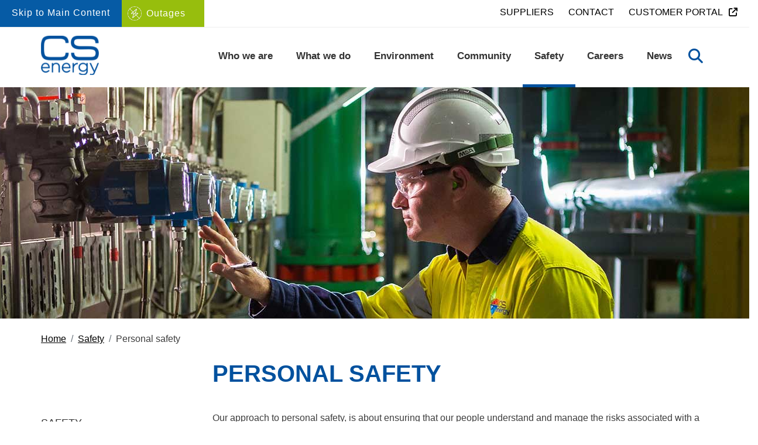

--- FILE ---
content_type: text/html; charset=utf-8
request_url: https://www.csenergy.com.au/safety/personal-safety
body_size: 15034
content:

<!DOCTYPE html>
<html lang="en">
<head id="ctl00_ctl00_ctl00_Head1">
    <!-- Start cookieyes banner --> <script id="cookieyes" type="text/javascript" src="https://cdn-cookieyes.com/client_data/4eaea7ad2305c250d657b37c/script.js"></script> <!-- End cookieyes banner -->
    <title>
	Personal safety | CS Energy
</title><meta charset="utf-8" /><meta http-equiv="X-UA-Compatible" content="IE=edge" /><meta name="viewport" content="width=device-width, initial-scale=1, maximum-scale=1, user-scalable=no" /><link rel="icon" type="image/png" href="/images/UserUploadedImages/11/favicon-96x96.png" />
  <meta name="description" content="Identifying and managing risks is essential to our goal of zero harm, and we have systems in place to help us do this." />

    <meta name="DC.Creator" scheme="AglsAgent" content="CS Energy" />  <meta name="DC.Title" content="Managing risks and hazards" />  <meta name="DC.Subject" content="Managing risks and hazards" />  <meta name="DC.Description" content="Managing and assessing the risks before we carry out a task. "/>  <meta name="AGLS.Audience" scheme="agls-audience" content="All"/>  <meta name="DC.Date.created" scheme="ISO8601" content="2018-04-18"/>  <meta name="DC.Date.modified" scheme="ISO8601" content="2024-01-23"/>  <meta name="DC.Publisher" scheme="AglsAgent" content="CS Energy"/>  <meta name="DC.Type.documentType" scheme="agls-document" content="Article"/>

  <meta name="generator" content="elcomCMS - http://elcomCMS.com" />

  <meta property="og:type" content="article" />

  <meta property="og:url" content="https://www.csenergy.com.au/safety/personal-safety/personal-safety" />

  <meta property="og:description" content="Managing and assessing the risks before we carry out a task. " />

  <meta property="og:title" content="Personal safety" />

  <link rel="canonical" href="https://www.csenergy.com.au/safety/personal-safety" />
<script src="/include/js/jquery-3.5.1.min.js?_zv=202515101501" type="text/javascript" ></script>
<script src="/include/js/sitedisclaimer.js?_zv=202515101501" type="text/javascript" ></script>
<script src="/include/js/responsiveimage.min.js?_zv=202515101501" type="text/javascript" ></script>
<script type="text/javascript">var responsive_threshold= { small:0, medium:768, source:1200 };
</script>
<script src="/include/js/errors.min.js?_zv=202515101501" type="text/javascript" ></script>
<script src="/include/js-quicksearchbundle?_zv=202515101501" type="text/javascript" defer="defer"></script>
<link href="/ecthemes/3/css/font-awesome?_zv=202515101501" type="text/css" rel="stylesheet" media="screen,print,pdf" /><link href="/ecthemes/3/css/theme-bundle?_zv=202515101501" type="text/css" rel="stylesheet" media="screen,print,pdf" /><link href="/ecthemes/3/css/print.min.css?_zv=202515101501" type="text/css" rel="stylesheet" media="print,pdf" /><link href="https://cdnjs.cloudflare.com/ajax/libs/flexslider/2.7.0/flexslider.min.css" type="text/css" rel="stylesheet" media="all" />
    <!-- Google tag (gtag.js) -->
    <script async src="https://www.googletagmanager.com/gtag/js?id=G-JYTSDG7B13"></script>
    <script>
      window.dataLayer = window.dataLayer || [];
      function gtag() {
        dataLayer.push(arguments);
      }
      gtag("js", new Date());
      gtag("config", "G-JYTSDG7B13");
    </script>
    <!--[if IE]>
      <style type="text/css">
        .top-our-performance .left {
          background: transparent;
          filter: progid:DXImageTransform.Microsoft.gradient(startColorstr=#0000004d,endColorstr=#0000004d);
          zoom: 1;
        }
        .top-our-performance .center {
          background: transparent;
          filter: progid:DXImageTransform.Microsoft.gradient(startColorstr=#0000001a,endColorstr=#0000001a);
          zoom: 1;
        }
        .bottom-our-performance .left {
          background: transparent;
          filter: progid:DXImageTransform.Microsoft.gradient(startColorstr=#54a11466,endColorstr=#54a11466);
          zoom: 1;
        }
        .bottom-our-performance .center {
          background: transparent;
          filter: progid:DXImageTransform.Microsoft.gradient(startColorstr=#54a114cc,endColorstr=#54a114cc);
          zoom: 1;
        }
      </style>
    <![endif]-->
  <script type="text/javascript">
    adroll_adv_id = "4N5JMVSLBRC4LPANBIHOWX";
    adroll_pix_id = "DI27DW6ULZD37BYYBUWC7C";
    adroll_version = "2.0";

    (function (w, d, e, o, a) {
      w.__adroll_loaded = true;
      w.adroll = w.adroll || [];
      w.adroll.f = ["setProperties", "identify", "track"];
      var roundtripUrl = "https://s.adroll.com/j/" + adroll_adv_id + "/roundtrip.js";
      for (a = 0; a < w.adroll.f.length; a++) {
        w.adroll[w.adroll.f[a]] =
          w.adroll[w.adroll.f[a]] ||
          (function (n) {
            return function () {
              w.adroll.push([n, arguments]);
            };
          })(w.adroll.f[a]);
      }

      e = d.createElement("script");
      o = d.getElementsByTagName("script")[0];
      e.async = 1;
      e.src = roundtripUrl;
      o.parentNode.insertBefore(e, o);
    })(window, document);
    adroll.track("pageView");
  </script>
<link href="/Telerik.Web.UI.WebResource.axd?d=jgIOmXofwS3ap14cwj3C4MIvkYHY5EMxydwGrpQj_xxYp-XDvJ8RTonO-PrbR-exEKHOthTUyN2TMNWzvRxz4ntI-iDdTIv01LbhGpaeripO--eCrx0339pBUCdu1K6rvPD13DWfwrRTZul5a9vrvw2&amp;t=638841414637275692&amp;compress=1&amp;_TSM_CombinedScripts_=%3b%3bCMDotNet.Skins%3aen-AU%3a220bcb05-326a-46c4-9615-6234af8ddb5d%3ab5dc755c" type="text/css" rel="stylesheet" /></head>
<body id="ctl00_ctl00_ctl00_BodyTag" class="cm-article399">
    <script async src="https://www.influ2.com/tracker?clid=01c5340b-49db-4ca0-a631-dd05bae90bc2"></script>
    <form method="post" action="./personal-safety" id="aspnetForm">
<div class="aspNetHidden">
<input type="hidden" name="returnurlforpage" id="returnurlforpage" value="/safety/personal-safety" />
<input type="hidden" name="ctl00_ctl00_ctl00_ctl10_TSSM" id="ctl00_ctl00_ctl00_ctl10_TSSM" value="" />
<input type="hidden" name="ctl00_ctl00_ctl00_rsm_TSM" id="ctl00_ctl00_ctl00_rsm_TSM" value="" />
<input type="hidden" name="__EVENTTARGET" id="__EVENTTARGET" value="" />
<input type="hidden" name="__EVENTARGUMENT" id="__EVENTARGUMENT" value="" />
<input type="hidden" name="__VIEWSTATE" id="__VIEWSTATE" value="/[base64]/gkEGfVCWvCDtcyyIKS+G4U5s" />
</div>

<script type="text/javascript">
//<![CDATA[
var theForm = document.forms['aspnetForm'];
if (!theForm) {
    theForm = document.aspnetForm;
}
function __doPostBack(eventTarget, eventArgument) {
    if (!theForm.onsubmit || (theForm.onsubmit() != false)) {
        theForm.__EVENTTARGET.value = eventTarget;
        theForm.__EVENTARGUMENT.value = eventArgument;
        theForm.submit();
    }
}
//]]>
</script>


<script src="/WebResource.axd?d=Xu3O_dmGPsdPu_7ApMYYVHAD8fwF6WSdfggd22lRxdYjviEkxyAIeepWBcooAQtDTRdbthII1c8oEibXCR4jBwHkR3UFLvKdudH-z4Tofq81&amp;t=638901896248157332" type="text/javascript"></script>


<script src="/Telerik.Web.UI.WebResource.axd?_TSM_HiddenField_=ctl00_ctl00_ctl00_rsm_TSM&amp;compress=1&amp;_TSM_CombinedScripts_=%3b%3bSystem.Web.Extensions%2c+Version%3d4.0.0.0%2c+Culture%3dneutral%2c+PublicKeyToken%3d31bf3856ad364e35%3aen-AU%3aa8328cc8-0a99-4e41-8fe3-b58afac64e45%3aea597d4b%3ab25378d2" type="text/javascript"></script>
<div class="aspNetHidden">

	<input type="hidden" name="__VIEWSTATEGENERATOR" id="__VIEWSTATEGENERATOR" value="541A68AF" />
	<input type="hidden" name="__EVENTVALIDATION" id="__EVENTVALIDATION" value="/wEdAAaOrohBlUpJLu89g+MtzN3xXU1dfi9ONGmfDXy4uB6EdIW7jCkIMM/wT/59Ml2F+kMKjR6Gv3+TLpabVvLECGEO2WX7KdH4x1f5J5EzvrEFg/64NBaMWXpLb15oOLGhmoku7af3EeLj3QPFgNiCwHCrfxztP6hOCVEnBylY54QXkg==" />
</div>
      


      
      <header id="header" role="banner">
        <div id="header-top" class="border-bottom">
          <div class="container-fluid">
            <div class="row">
              <div class="skip-link float-left align">
        

        <a class="btn primary d-lg-block d-none" href="#page-content">Skip to Main Content</a>
    
        
              </div>
              <div class="outage-button float-left align">
                

        <a class="btn btn-outage" href="/what-we-do/wholesale-market/outages">Outages</a>
    
  
            </div>
              <div class="float-right header-login">
                <div id="header-login">
                  <ul class="hmenu menu31">
   <li class="iFOL251 first"><a href="/suppliers"><span>Suppliers</span></a>
   </li>
   <li class="iFOL16"><a href="/contact"><span>Contact</span></a>
   </li>
   <li class="iUSR0 last"><a href="https://csenergy.meterdata.app/org/CSE/Home"><span>Customer Portal</span></a>
   </li>
   
</ul>

                </div>
              </div>
            </div>
          </div>
        </div>
        <div id="header-bottom">
          <div class="container">
            <div class="row">
              <div class="col-12 no-padding-right-sm no-padding-left-sm">
                <nav id="main-nav" class="navbar" role="navigation">
                  <div id="header-search" class="navbar-search" aria-expanded="false">
                    

        <div id="_Search_13_SearchPanel" class="searchPanel ">
	
            
            
            
            <label for="_Search_13_strSearchKeyword">Search for</label>
            <div class="input-group">
                <input name="ctl00$ctl00$ctl00$_Search_13$strSearchKeyword" type="text" maxlength="50" id="_Search_13_strSearchKeyword" class="searchInput form-control" title="Search" onkeypress="javascript:return WebForm_FireDefaultButton(event, &#39;_Search_13_SearchLinkButton&#39;);" />
                <div class="input-group-append">
                    <a onclick="return PerformSearchDirect(this, 13);" id="_Search_13_SearchLinkButton" class="btn btn-primary" href="javascript:__doPostBack(&#39;ctl00$ctl00$ctl00$_Search_13$SearchLinkButton&#39;,&#39;&#39;)">Search</a>
                    
                </div>
            </div>
        
            <input name="ctl00$ctl00$ctl00$_Search_13$textNewWindowWidth" type="hidden" id="_Search_13_textNewWindowWidth" />
            <input name="ctl00$ctl00$ctl00$_Search_13$textNewWindowHeight" type="hidden" id="_Search_13_textNewWindowHeight" />
            <input name="ctl00$ctl00$ctl00$_Search_13$textNewWindiwResize" type="hidden" id="_Search_13_textNewWindiwResize" />
                  
            <script type="text/javascript">               
                function PerformSearchDirect(sender, moduleid) {

                    var inputField = $(sender).parent().parent().find(".searchInput");                    

                    try {
                        searchinput = encodeURIComponent(inputField.val().trim());
                    } catch (e) {
                        console.warn(e.message);
                        searchinput = "";
                    }
                    if (searchinput.length > 0) {
                        window.location.href = '/search.aspx?moduleid=' + moduleid + '&keywords=' + searchinput
                    }
                    else {
                        errors.showInputError("Search field cannot be blank", inputField, null, true);
                    }

                    // always prevent postback 
                    return false;
                }
            </script>

            <div id="_Search_13_QuickSearchPanel" class="quickSearchPanel">
		
                <div id="_Search_13_dynamicResults" class="dynamic-results" style="display: none;">
                    <div id="_Search_13_dynamicResultsMask" class="dynamic-results-mask">
                        Loading results...
                    </div>
                    <div id="_Search_13_dynamicResultsInner" class="dynamic-results-inner">
                    </div>
                    <div id="_Search_13_dynamicResultsLinks" class="dynamic-results-links">
                        <a id="_Search_13_moreResults" class="more-results" onclick="javascript:document.getElementById(&#39;_Search_13_SearchLinkButton&#39;).click();">More Results</a>
                        <a id="close-results">Close</a>
                    </div>
                </div>
                <script type="text/javascript">

                    // Init in document.ready
                    $(document).ready(function () {
                        var myController_13 = new quickSearchController();
                        var parentControl = $("#_Search_13_SearchPanel");
                        myController_13.init(parentControl, 13, 5, 500, 10);
                    });
                </script>
            
	</div>
        
</div>
    
                  </div>
                  <div id="header-icon" class="navbar-header navbar-left float-left">
                    <a class="navbar-brand" href="/"><span class="sr-only">Navigate to home page</span></a>
                  </div>
                  <div class="navbar-right navbar-expand-lg float-right">
                    <div id="site-nav" class="collapse navbar-collapse navbar-expand-lg navbar-left float-left">
                      <button type="button" class="btn icon icon-menu navbar-toggler collapsed" data-toggle="collapse" data-target="#site-nav" aria-expanded="false">
                        <span class="sr-only">Toggle navigation</span>
                      </button>
                      <ul class="hmenu menu7">
   <li class="iFOL209 first"><a href="/who-we-are"><span>Who we are</span></a>
   <ul>
         <li class="iFOL332 first"><a href="/who-we-are/about-cs-energy"><span>About CS Energy</span></a>
         </li>
         <li class="iFOL213"><a href="/who-we-are/our-strategy"><span>Our strategy</span></a>
         </li>
         <li class="iFOL214"><a href="/who-we-are/our-values"><span>Our values</span></a>
         </li>
         <li class="iFOL215"><a href="/who-we-are/board"><span>Board</span></a>
         </li>
         <li class="iFOL216"><a href="/who-we-are/executive-team"><span>Executive leadership team</span></a>
         </li>
         <li class="iFOL217"><a href="/who-we-are/corporate-governance"><span>Corporate governance</span></a>
         </li>
         <li class="iFOL191 last"><a href="/who-we-are/reports-and-publications"><span>Reports and publications</span></a>
         <ul>
                  <li class="iFOL275 first"><a href="/who-we-are/reports-and-publications/annual-reports"><span>Annual Reports</span></a>
                  </li>
                  <li class="iFOL276 last"><a href="/who-we-are/reports-and-publications/all-reports-and-publications"><span>All reports and publications</span></a>
                  </li>
                  
         </ul>
         </li>
         
   </ul>
   </li>
   <li class="iFOL219"><a href="/what-we-do"><span>What we do</span></a>
   <ul>
         <li class="iFOL293 first"><a href="/what-we-do/retail-energy-for-large-users"><span>Retail energy for large users</span></a>
         <ul>
                  <li class="iFOL292 first"><a href="/what-we-do/retail-energy-for-large-users/our-service-offering"><span>Our retail service offering</span></a>
                  </li>
                  <li class="iFOL331 last"><a href="/what-we-do/retail-energy-for-large-users/get-a-quote"><span>Get a quote</span></a>
                  </li>
                  
         </ul>
         </li>
         <li class="iFOL279"><a href="/what-we-do/alinta-energy-joint-venture"><span>Alinta Energy retail joint venture</span></a>
         </li>
         <li class="iFOL225"><a href="/what-we-do/wholesale-market"><span>Wholesale market</span></a>
         <ul>
                  <li class="iFOL318 first"><a href="/what-we-do/wholesale-market/our-role-in-the-nem"><span>Our role in the NEM</span></a>
                  </li>
                  <li class="iFOL363"><a href="/what-we-do/wholesale-market/outages"><span>Outages</span></a>
                  </li>
                  <li class="iFOL317 last"><a href="/what-we-do/wholesale-market/queensland-energy-class-action"><span>Queensland Electricity Class Action</span></a>
                  </li>
                  
         </ul>
         </li>
         <li class="iFOL220"><a href="/what-we-do/power-generation"><span>Thermal generation</span></a>
         <ul>
                  <li class="iFOL221 first"><a href="/what-we-do/thermal-generation/kogan-creek-power-station"><span>Kogan Creek Power Station</span></a>
                  </li>
                  <li class="iFOL222"><a href="/what-we-do/thermal-generation/callide-power-station"><span>Callide Power Station</span></a>
                  <ul>
                              <li class="iFOL314 first"><a href="/what-we-do/thermal-generation/callide-power-station/c4recovery"><span>Callide Unit C4 recovery</span></a>
                              </li>
                              <li class="iFOL345 last"><a href="/what-we-do/thermal-generation/callide-power-station/callide-c-cooling-tower-rebuild"><span>Callide C Cooling Towers Rebuild</span></a>
                              </li>
                              
                  </ul>
                  </li>
                  <li class="iFOL230 last"><a href="/what-we-do/thermal-generation/coal-supplies"><span>Coal supplies</span></a>
                  </li>
                  
         </ul>
         </li>
         <li class="iFOL227"><a href="/what-we-do/solar-and-wind-energy"><span>Renewable energy</span></a>
         <ul>
                  <li class="iFOL359 first"><a href="/what-we-do/renewable-energy/solar"><span>Solar energy</span></a>
                  </li>
                  <li class="iFOL360"><a href="/what-we-do/renewable-energy/wind"><span>Wind energy</span></a>
                  </li>
                  <li class="iFOL361"><a href="/what-we-do/renewable-energy/hybrid"><span>Hybrid renewables</span></a>
                  </li>
                  <li class="iFOL320 last"><a href="/what-we-do/renewable-energy/kogan-renewable-hydrogen-project"><span>Kogan Renewable Hydrogen Demonstration Plant</span></a>
                  </li>
                  
         </ul>
         </li>
         <li class="iFOL323 last"><a href="/what-we-do/firming-and-storage"><span>Firming and storage</span></a>
         <ul>
                  <li class="iFOL324 first"><a href="/what-we-do/firming-and-storage/chinchilla-battery"><span>Chinchilla Battery</span></a>
                  </li>
                  <li class="iFOL336"><a href="/what-we-do/firming-and-storage/greenbank-battery"><span>Greenbank Battery</span></a>
                  </li>
                  <li class="iFOL338 last"><a href="/what-we-do/firming-and-storage/brigalow-peaking-power-plant"><span>Brigalow Peaking Power Plant</span></a>
                  </li>
                  
         </ul>
         </li>
         
   </ul>
   </li>
   <li class="iFOL195"><a href="/environment"><span>Environment</span></a>
   <ul>
         <li class="iFOL202 first"><a href="/environment/our-responsibility"><span>Our responsibility</span></a>
         </li>
         <li class="iFOL203"><a href="/environment/environmental-management"><span>Environmental management</span></a>
         </li>
         <li class="iFOL204"><a href="/environment/emissions"><span>Emissions</span></a>
         </li>
         <li class="iFOL205"><a href="/environment/water-management"><span>Water management</span></a>
         </li>
         <li class="iFOL206"><a href="/environment/ash-management"><span>Ash management</span></a>
         </li>
         <li class="iFOL311 last"><a href="/environment/pfas-monitoring"><span>PFAS monitoring</span></a>
         <ul>
                  <li class="iFOL313 first"><a href="/environment/pfas-monitoring/about-pfas"><span>About PFAS</span></a>
                  </li>
                  <li class="iFOL312 last"><a href="/environment/pfas-monitoring/callide-pfas-monitoring"><span>Callide PFAS monitoring</span></a>
                  </li>
                  
         </ul>
         </li>
         
   </ul>
   </li>
   <li class="iFOL196"><a href="/community"><span>Community</span></a>
   <ul>
         <li class="iFOL231 first"><a href="/community/sponsorships"><span>Social investment</span></a>
         <ul>
                  <li class="iFOL294 first"><a href="/community/social-investment/our-social-investment-programs"><span>Our social investment programs</span></a>
                  </li>
                  <li class="iFOL295 last"><a href="/community/social-investment/past-recipients"><span>Past recipients</span></a>
                  </li>
                  
         </ul>
         </li>
         <li class="iFOL235"><a href="/community/philanthropy"><span>Philanthropy</span></a>
         </li>
         <li class="iFOL234"><a href="/community/indigenous-australians"><span>Indigenous Australians</span></a>
         <ul>
                  <li class="iFOL339 first"><a href="/community/indigenous-australians/traditional-owners"><span>Traditional Owners</span></a>
                  </li>
                  <li class="iFOL341"><a href="/community/indigenous-australians/reconciliation-action-plan"><span>Reconciliation Action Plan</span></a>
                  </li>
                  <li class="iFOL340 last"><a href="/community/indigenous-australians/qut-indigenous-scholarship"><span>First Nations scholarships</span></a>
                  </li>
                  
         </ul>
         </li>
         <li class="iFOL233"><a href="/community/being-a-good-neighbour"><span>Being a good neighbour</span></a>
         </li>
         <li class="iFOL278"><a href="/community/the-energy-charter"><span>The Energy Charter</span></a>
         </li>
         <li class="iFOL335 last"><a href="/community/stakeholder-advisory-council"><span>Stakeholder Advisory Council</span></a>
         </li>
         
   </ul>
   </li>
   <li class="iFOL298"><a href="/safety"><span>Safety</span></a>
   <ul>
         <li class="iFOL237 first"><a href="/safety/our-commitment"><span>Our commitment</span></a>
         </li>
         <li class="iFOL238"><a href="/safety/our-safety-system"><span>Our safety system</span></a>
         </li>
         <li class="iFOL239 selected"><a href="/safety/personal-safety"><span>Personal safety</span></a>
         </li>
         <li class="iFOL273"><a href="/safety/process-safety"><span>Process safety</span></a>
         </li>
         <li class="iFOL301"><a href="/safety/health-and-wellbeing"><span>Health and wellbeing</span></a>
         </li>
         <li class="iFOL241"><a href="/safety/contractor-safety"><span>Contractor safety</span></a>
         </li>
         <li class="iFOL242 last"><a href="/safety/site-inductions"><span>Site inductions</span></a>
         </li>
         
   </ul>
   </li>
   <li class="iFOL198"><a href="/careers"><span>Careers</span></a>
   <ul>
         <li class="iFOL243 first"><a href="/careers/working-at-cs-energy"><span>Working at CS Energy</span></a>
         </li>
         <li class="iFOL272"><a href="/careers/our-locations"><span>Our locations</span></a>
         </li>
         <li class="iFOL244"><a href="/careers/employee-benefits"><span>Employee benefits</span></a>
         </li>
         <li class="iFOL245"><a href="/careers/inclusion-and-diversity"><span>Inclusion and diversity</span></a>
         </li>
         <li class="iFOL246"><a href="/careers/graduate-program"><span>Graduate program</span></a>
         </li>
         <li class="iFOL247"><a href="/careers/apprentices-and-trainees"><span>Apprentices and trainees</span></a>
         </li>
         <li class="iFOL248"><a href="/careers/recruitment-process"><span>Recruitment process</span></a>
         </li>
         <li class="iFOL208 last"><a href="https://career10.successfactors.com/career?company=csenergylt&amp;career%5fns=job%5flisting%5fsummary&amp;navBarLevel=JOB%5fSEARCH&amp;_s.crb=4UnaqrmghgbbKcR%2bJwC2fJGxm4gktWncX12cU0m1yEU%3d "><span>Current vacancies</span></a>
         </li>
         
   </ul>
   </li>
   <li class="iFOL192"><a href="/news/latest-news/latest-news"><span>News</span></a>
   <ul>
         <li class="iFOL263 first"><a href="/news/latest-news"><span>Latest News</span></a>
         </li>
         <li class="iFOL250"><a href="/news/media-enquiries"><span>Media enquiries</span></a>
         </li>
         <li class="iFOL189"><a href="/news/news-archive"><span>News archive</span></a>
         </li>
         <li class="iFOL348 last"><a href="/news/blog"><span>Blog</span></a>
         </li>
         
   </ul>
   </li>
   <li class="iFOL251"><a href="/suppliers"><span>Suppliers</span></a>
   </li>
   <li class="iFOL16 last"><a href="/contact"><span>Contact</span></a>
   </li>
   
</ul>

                      <button type="button" class="btn icon icon-search float-right" data-target="#site-search" aria-expanded="false">
                        <span class="sr-only">Toggle search</span>
                      </button>
                    </div>
                  </div>
                </nav>
              </div>
            </div>
          </div>
        </div>
      </header>
      <main id="page-content" role="main">
        
<div class="content-banner">
  <div class="row">
    
<div class="bg bg-image bg-landing tbl-cell">
  

        <img src="/Images/UserUploadedImages/238/CS_Dec18-280-1500x395.jpg" alt="Brian at Kogan" style="border: 0px solid;" />
    

  <article class="col-12 align-center align-bottom">
    <div class="banner-inner">
      <h1></h1>
      <p></p>
    </div>
  </article>
</div>


  </div>
  <div class="row">
    <div class="container">
      <div id="breadcrumb-panel" class="col-12">
        <div id="breadcrumbs">
          <p id="breadcrumblabel">You are here:</p><ol itemscope itemtype="https://schema.org/BreadcrumbList" class="breadcrumb" aria-labelledby="breadcrumblabel"><li itemprop="itemListElement" itemscope="itemscope" itemtype="https://schema.org/ListItem" class="breadcrumb-item"><a itemprop="item" href="/"><span itemprop="name">Home</span></a><meta itemprop="position" content="1"></meta></li><li itemprop="itemListElement" itemscope="itemscope" itemtype="https://schema.org/ListItem" class="breadcrumb-item"><a itemprop="item" href="/safety"><span itemprop="name">Safety</span></a><meta itemprop="position" content="2"></meta></li><li itemprop="itemListElement" itemscope itemtype="https://schema.org/ListItem" class="breadcrumb-item"><span itemprop="name" class="clsBreadCrumbsHighlighted">Personal safety</span><meta itemprop="position" content="3"/></li></ol>
        </div>
      </div>
    </div>
  </div>
</div>
<div class="content-area container">
  <div class="row">
    


  </div>
  <div class="row">
    
<article class="align-center col-12">
  
</article>
<div class="col-lg-3 col-12"></div>
<div class="col-lg-9 col-12">
  

        <h1>Personal safety</h1>
    

</div>
<nav id="section-nav" class="navbar-expand-lg col-lg-3 col-12">
  <a id="sectsions-menu" class="sr-only" data-toggle="collapse" data-target="#left-nav" aria-expanded="false">Section Menu</a>
  <div class="menu-heading device-only">Personal safety</div>
  <div id="left-nav" class="collapse navbar-collapse">
    <ul class="hmenu menu30">
   <li class="iFOL298 first last"><a href="/safety"><span>Safety</span></a>
   <ul>
         <li class="iFOL237 first"><a href="/safety/our-commitment"><span>Our commitment</span></a>
         </li>
         <li class="iFOL238"><a href="/safety/our-safety-system"><span>Our safety system</span></a>
         </li>
         <li class="iFOL239 selected"><a href="/safety/personal-safety"><span>Personal safety</span></a>
         </li>
         <li class="iFOL273"><a href="/safety/process-safety"><span>Process safety</span></a>
         </li>
         <li class="iFOL301"><a href="/safety/health-and-wellbeing"><span>Health and wellbeing</span></a>
         </li>
         <li class="iFOL241"><a href="/safety/contractor-safety"><span>Contractor safety</span></a>
         </li>
         <li class="iFOL242 last"><a href="/safety/site-inductions"><span>Site inductions</span></a>
         </li>
         
   </ul>
   </li>
   
</ul>

    
  </div>
</nav>


    
<article class="col-lg-9 col-12">
  

        <p>Our approach to personal safety, is about ensuring that our people understand and manage the risks associated with a task before they start work.</p>
<h2>Serious injury and fatality prevention</h2>
<p>The Serious Injury and Fatality Prevention targets the risks on our sites that have the potential to cause serious injury or a fatality. These include confined spaces, working with electricity, hazardous chemicals and working at heights. We have critical controls for managing these risks and they must be in place before work can start.</p>
<h2>Operational hazards</h2>
<p>Operational hazards such as abrasive blasting, manual handling and excavation have been identified at each of our sites and they form part of our risk register. We expect our people to implement the minimum controls for these hazards before commencing a task.</p>
<p>
</p>
<h2></h2>
<h2>Managing health hazards</h2>
<p>We&rsquo;re strengthening how we manage the occupational hazards that could cause illness or disease. This includes hazards such as noise, vibration, dust, chemicals and ergonomic factors.&nbsp;</p>
<p>An external specialist has conducted a risk assessment of these hazards at our sites, in particular assessing coal dust exposure following the re-emergence of Black Lung disease in Queensland. We're monitoring personal dust exposure at our coal-fired sites to ensure that we have the appropriate controls in place to protect workers. </p>
<p>And, because many of our people have worked long-term in the energy or other coal related industry, we&rsquo;re offering voluntary respiratory health assessments for anyone concerned about their respiratory health.</p>
<p>&nbsp;</p>
    

</article>


  </div>
  <div class="row">
    
<div class="col-12">

</div>

  </div>
</div>


      </main>
      <footer id="footer" role="contentinfo" class="bg bg-image bg-top-center bg-footer">
        <h2 class="sr-only">Site Information</h2>
        <article id="footer-top" class="padding-top-full padding-bottom no-padding-bottom-sm padding-top-max-extra-sm">
          <div class="container padding-top-mid padding-right-mid-sm padding-left-mid-sm">
            <div class="row padding-top-max-extra">
              <div class="col-lg-5 padding-bottom-mid">
                

        <h3>Acknowledgement of Country</h3>
<p>CS Energy acknowledges the Traditional Owners of the lands on which we operate. We pay our respects to their elders past and present, and recognise their continuing connection to the land, waters and community.</p>
    

              </div>
              <div class="col-lg-7 d-flex flex-wrap padding-bottom-mid">
                

        <div class="col-lg-4 col-md-4 col-12">
<h3>Contact Us</h3>
<ul class="contact_list contact_us">
    <li class="padding-bottom">General enquiries <a href="tel:07-3854-7777">07 3854 7777</a></li>
    <li class="padding-bottom">Retail Business Team <a href="tel:1800 950 955">1800 950 595</a></li>
    <li class="padding-bottom">Media Hotline <a href="tel:07-3854-7399">07 3854 7399</a></li>
</ul>
</div>
<div class="col-lg-4 col-md-4 col-12">
<h3>Postal address</h3>
<ul class="contact_list">
    <li>CS Energy Ltd</li>
    <li>PO Box 2227</li>
    <li>FORTITUDE VALLEY BC</li>
    <li>QLD 4006</li>
</ul>
</div>
<div class="col-lg-4 col-md-4 col-12">
<h3>Street address</h3>
<ul class="contact_list">
    <li>CS Energy Ltd</li>
    <li>Level 12</li>
    <li>31 Duncan Street</li>
    <li>FORTITUDE VALLEY</li>
    <li>QLD 4006</li>
</ul>
</div>
    

              </div>
            </div>
            <div class="row">
                <div class="col-12 d-flex flex-column flex-md-row-reverse justify-content-md-between padding-top-mid">
                    

        <div class="connect-with-us padding-bottom-full">
<a href="https://www.facebook.com/csenergyqld" target="_blank" class="icon-facebook"><em class="fa-brands fa-facebook-f"></em></a>
<a href="https://twitter.com/csenergyqld?lang=en" target="_blank" class="icon-twitter"><em class="fa-brands fa-x-twitter"></em></a>
<a href="https://www.youtube.com/channel/UCV5vxLEhHtVcP6VUAoynEXA" target="_blank" class="icon-youtoube"><em class="fa-brands fa-youtube"></em></a>
<a href="https://www.linkedin.com/company/csenergyqld" target="_blank" class="icon-linkedin"><em class="fa-brands fa-linkedin-in"></em></a>
<a href="https://www.instagram.com/csenergyqld/" target="_blank" class="icon-instagram"><em class="fa-brands fa-instagram"></em></a>
</div>
    

                    <div class="footer-sitemap-button padding-bottom-full">
                        <button type="button" data-toggle="collapse" data-target="#footer-sitemap" aria-expanded="false" aria-controls="footer-sitemap" style="color: #fff;" class="btn btn-link text-left collapsed icon icon-right icon-small icon-chevron-up py-0">Site map</button>
                    </div>
                </div>
            </div>
            <div id="footer-sitemap" class="row collapse">
              <div class="col-12 padding-top-mid padding-bottom-full">
                <ul class="hmenu menu16">
   <li class="iFOL209 first"><a href="/who-we-are"><span>Who we are</span></a>
   <ul>
         <li class="iFOL332 first"><a href="/who-we-are/about-cs-energy"><span>About CS Energy</span></a>
         </li>
         <li class="iFOL213"><a href="/who-we-are/our-strategy"><span>Our strategy</span></a>
         </li>
         <li class="iFOL214"><a href="/who-we-are/our-values"><span>Our values</span></a>
         </li>
         <li class="iFOL215"><a href="/who-we-are/board"><span>Board</span></a>
         </li>
         <li class="iFOL216"><a href="/who-we-are/executive-team"><span>Executive leadership team</span></a>
         </li>
         <li class="iFOL217"><a href="/who-we-are/corporate-governance"><span>Corporate governance</span></a>
         </li>
         <li class="iFOL191 last"><a href="/who-we-are/reports-and-publications"><span>Reports and publications</span></a>
         <ul>
                  <li class="iFOL275 first"><a href="/who-we-are/reports-and-publications/annual-reports"><span>Annual Reports</span></a>
                  </li>
                  <li class="iFOL276 last"><a href="/who-we-are/reports-and-publications/all-reports-and-publications"><span>All reports and publications</span></a>
                  </li>
                  
         </ul>
         </li>
         
   </ul>
   </li>
   <li class="iFOL219"><a href="/what-we-do"><span>What we do</span></a>
   <ul>
         <li class="iFOL293 first"><a href="/what-we-do/retail-energy-for-large-users"><span>Retail energy for large users</span></a>
         <ul>
                  <li class="iFOL292 first"><a href="/what-we-do/retail-energy-for-large-users/our-service-offering"><span>Our retail service offering</span></a>
                  </li>
                  <li class="iFOL331 last"><a href="/what-we-do/retail-energy-for-large-users/get-a-quote"><span>Get a quote</span></a>
                  </li>
                  
         </ul>
         </li>
         <li class="iFOL279"><a href="/what-we-do/alinta-energy-joint-venture"><span>Alinta Energy retail joint venture</span></a>
         </li>
         <li class="iFOL225"><a href="/what-we-do/wholesale-market"><span>Wholesale market</span></a>
         <ul>
                  <li class="iFOL318 first"><a href="/what-we-do/wholesale-market/our-role-in-the-nem"><span>Our role in the NEM</span></a>
                  </li>
                  <li class="iFOL363"><a href="/what-we-do/wholesale-market/outages"><span>Outages</span></a>
                  </li>
                  <li class="iFOL317 last"><a href="/what-we-do/wholesale-market/queensland-energy-class-action"><span>Queensland Electricity Class Action</span></a>
                  </li>
                  
         </ul>
         </li>
         <li class="iFOL220"><a href="/what-we-do/power-generation"><span>Thermal generation</span></a>
         <ul>
                  <li class="iFOL221 first"><a href="/what-we-do/thermal-generation/kogan-creek-power-station"><span>Kogan Creek Power Station</span></a>
                  </li>
                  <li class="iFOL222"><a href="/what-we-do/thermal-generation/callide-power-station"><span>Callide Power Station</span></a>
                  <ul>
                              <li class="iFOL314 first"><a href="/what-we-do/thermal-generation/callide-power-station/c4recovery"><span>Callide Unit C4 recovery</span></a>
                              </li>
                              <li class="iFOL345 last"><a href="/what-we-do/thermal-generation/callide-power-station/callide-c-cooling-tower-rebuild"><span>Callide C Cooling Towers Rebuild</span></a>
                              </li>
                              
                  </ul>
                  </li>
                  <li class="iFOL230 last"><a href="/what-we-do/thermal-generation/coal-supplies"><span>Coal supplies</span></a>
                  </li>
                  
         </ul>
         </li>
         <li class="iFOL227"><a href="/what-we-do/solar-and-wind-energy"><span>Renewable energy</span></a>
         <ul>
                  <li class="iFOL359 first"><a href="/what-we-do/renewable-energy/solar"><span>Solar energy</span></a>
                  </li>
                  <li class="iFOL360"><a href="/what-we-do/renewable-energy/wind"><span>Wind energy</span></a>
                  </li>
                  <li class="iFOL361"><a href="/what-we-do/renewable-energy/hybrid"><span>Hybrid renewables</span></a>
                  </li>
                  <li class="iFOL320 last"><a href="/what-we-do/renewable-energy/kogan-renewable-hydrogen-project"><span>Kogan Renewable Hydrogen Demonstration Plant</span></a>
                  </li>
                  
         </ul>
         </li>
         <li class="iFOL323 last"><a href="/what-we-do/firming-and-storage"><span>Firming and storage</span></a>
         <ul>
                  <li class="iFOL324 first"><a href="/what-we-do/firming-and-storage/chinchilla-battery"><span>Chinchilla Battery</span></a>
                  </li>
                  <li class="iFOL336"><a href="/what-we-do/firming-and-storage/greenbank-battery"><span>Greenbank Battery</span></a>
                  </li>
                  <li class="iFOL338 last"><a href="/what-we-do/firming-and-storage/brigalow-peaking-power-plant"><span>Brigalow Peaking Power Plant</span></a>
                  </li>
                  
         </ul>
         </li>
         
   </ul>
   </li>
   <li class="iFOL195"><a href="/environment"><span>Environment</span></a>
   <ul>
         <li class="iFOL202 first"><a href="/environment/our-responsibility"><span>Our responsibility</span></a>
         </li>
         <li class="iFOL203"><a href="/environment/environmental-management"><span>Environmental management</span></a>
         </li>
         <li class="iFOL204"><a href="/environment/emissions"><span>Emissions</span></a>
         </li>
         <li class="iFOL205"><a href="/environment/water-management"><span>Water management</span></a>
         </li>
         <li class="iFOL206"><a href="/environment/ash-management"><span>Ash management</span></a>
         </li>
         <li class="iFOL311 last"><a href="/environment/pfas-monitoring"><span>PFAS monitoring</span></a>
         <ul>
                  <li class="iFOL313 first"><a href="/environment/pfas-monitoring/about-pfas"><span>About PFAS</span></a>
                  </li>
                  <li class="iFOL312 last"><a href="/environment/pfas-monitoring/callide-pfas-monitoring"><span>Callide PFAS monitoring</span></a>
                  </li>
                  
         </ul>
         </li>
         
   </ul>
   </li>
   <li class="iFOL196"><a href="/community"><span>Community</span></a>
   <ul>
         <li class="iFOL231 first"><a href="/community/sponsorships"><span>Social investment</span></a>
         <ul>
                  <li class="iFOL294 first"><a href="/community/social-investment/our-social-investment-programs"><span>Our social investment programs</span></a>
                  </li>
                  <li class="iFOL295 last"><a href="/community/social-investment/past-recipients"><span>Past recipients</span></a>
                  </li>
                  
         </ul>
         </li>
         <li class="iFOL235"><a href="/community/philanthropy"><span>Philanthropy</span></a>
         </li>
         <li class="iFOL234"><a href="/community/indigenous-australians"><span>Indigenous Australians</span></a>
         <ul>
                  <li class="iFOL339 first"><a href="/community/indigenous-australians/traditional-owners"><span>Traditional Owners</span></a>
                  </li>
                  <li class="iFOL341"><a href="/community/indigenous-australians/reconciliation-action-plan"><span>Reconciliation Action Plan</span></a>
                  </li>
                  <li class="iFOL340 last"><a href="/community/indigenous-australians/qut-indigenous-scholarship"><span>First Nations scholarships</span></a>
                  </li>
                  
         </ul>
         </li>
         <li class="iFOL233"><a href="/community/being-a-good-neighbour"><span>Being a good neighbour</span></a>
         </li>
         <li class="iFOL278"><a href="/community/the-energy-charter"><span>The Energy Charter</span></a>
         </li>
         <li class="iFOL335 last"><a href="/community/stakeholder-advisory-council"><span>Stakeholder Advisory Council</span></a>
         </li>
         
   </ul>
   </li>
   <li class="iFOL298"><a href="/safety"><span>Safety</span></a>
   <ul>
         <li class="iFOL237 first"><a href="/safety/our-commitment"><span>Our commitment</span></a>
         </li>
         <li class="iFOL238"><a href="/safety/our-safety-system"><span>Our safety system</span></a>
         </li>
         <li class="iFOL239 selected"><a href="/safety/personal-safety"><span>Personal safety</span></a>
         </li>
         <li class="iFOL273"><a href="/safety/process-safety"><span>Process safety</span></a>
         </li>
         <li class="iFOL301"><a href="/safety/health-and-wellbeing"><span>Health and wellbeing</span></a>
         </li>
         <li class="iFOL241"><a href="/safety/contractor-safety"><span>Contractor safety</span></a>
         </li>
         <li class="iFOL242 last"><a href="/safety/site-inductions"><span>Site inductions</span></a>
         </li>
         
   </ul>
   </li>
   <li class="iFOL198"><a href="/careers"><span>Careers</span></a>
   <ul>
         <li class="iFOL243 first"><a href="/careers/working-at-cs-energy"><span>Working at CS Energy</span></a>
         </li>
         <li class="iFOL272"><a href="/careers/our-locations"><span>Our locations</span></a>
         </li>
         <li class="iFOL244"><a href="/careers/employee-benefits"><span>Employee benefits</span></a>
         </li>
         <li class="iFOL245"><a href="/careers/inclusion-and-diversity"><span>Inclusion and diversity</span></a>
         </li>
         <li class="iFOL246"><a href="/careers/graduate-program"><span>Graduate program</span></a>
         </li>
         <li class="iFOL247"><a href="/careers/apprentices-and-trainees"><span>Apprentices and trainees</span></a>
         </li>
         <li class="iFOL248"><a href="/careers/recruitment-process"><span>Recruitment process</span></a>
         </li>
         <li class="iFOL208 last"><a href="https://career10.successfactors.com/career?company=csenergylt&amp;career%5fns=job%5flisting%5fsummary&amp;navBarLevel=JOB%5fSEARCH&amp;_s.crb=4UnaqrmghgbbKcR%2bJwC2fJGxm4gktWncX12cU0m1yEU%3d "><span>Current vacancies</span></a>
         </li>
         
   </ul>
   </li>
   <li class="iFOL192"><a href="/news/latest-news/latest-news"><span>News</span></a>
   <ul>
         <li class="iFOL263 first"><a href="/news/latest-news"><span>Latest News</span></a>
         </li>
         <li class="iFOL250"><a href="/news/media-enquiries"><span>Media enquiries</span></a>
         </li>
         <li class="iFOL189"><a href="/news/news-archive"><span>News archive</span></a>
         </li>
         <li class="iFOL348 last"><a href="/news/blog"><span>Blog</span></a>
         </li>
         
   </ul>
   </li>
   <li class="iFOL354 last"><a href="/home/home"><span>Quick Links</span></a>
   <ul>
         <li class="iFOL355 first"><a href="/contact/contact"><span>Contact us</span></a>
         </li>
         <li class="iFOL356"><a href="https://tallyit-cni-portal-csenergy.azurewebsites.net/" target="_blank" ><span>Customer portal</span></a>
         </li>
         <li class="iFOL357 last"><a href="/suppliers/supplierdownloads"><span>Suppliers</span></a>
         </li>
         
   </ul>
   </li>
   
</ul>

              </div>
            </div>
          </div>
        </article>
        <article id="footer-icon">
          <div class="container padding-right-mid-sm padding-left-mid-sm">
            <div class="row">
              <div class="col-12">
                <div class="navbar-header navbar-left float-right float-left-sm">
                  <a class="navbar-brand" href="/"><span class="sr-only">Navigate to home page</span></a>
                </div>
              </div>
            </div>
          </div>
        </article>
        <article id="footer-bottom" class="padding-top padding-bottom no-padding-top-sm">
          <div class="container padding-right-mid-sm padding-left-mid-sm">
            <div class="row">
                <div class="col-lg-9 col-12">
                  

        <ul>
    <li>&copy; Copyright 2024 CS Energy</li>
    <li><a href="/privacy/privacy">Privacy</a></li>
    <li><a title="Legal-notice" href="/legal-notice">Legal notice</a></li>
    <li><a href="/terms-and-conditions/terms-and-conditions">Terms and conditions</a></li>
    <li><a title="Right-to-information" href="/right-to-information">Right to information</a></li>
</ul>
    

                </div>
                <div class="col-lg-3 col-12 text-right">
                    <div id="scroll-top"><a href="#">Back to top</a></div>
                </div>
            </div>
          </div>
        </article>
      </footer>
    <div> <!-- Required elements which were missing (Added by CM to ensure masterpage integrity) -->
	
	
	
	
	
</div>
<script type="text/javascript">
//<![CDATA[
Sys.WebForms.PageRequestManager._initialize('ctl00$ctl00$ctl00$rsm', 'aspnetForm', [], [], [], 90, 'ctl00$ctl00$ctl00');
//]]>
</script>


<script type="text/javascript">
//<![CDATA[
window.__TsmHiddenField = $get('ctl00_ctl00_ctl00_rsm_TSM');;(function() {
                        function loadHandler() {
                            var hf = $get('ctl00_ctl00_ctl00_ctl10_TSSM');
                            if (!hf._RSSM_init) { hf._RSSM_init = true; hf.value = ''; }
                            hf.value += ';CMDotNet.Skins:en-AU:220bcb05-326a-46c4-9615-6234af8ddb5d:b5dc755c';
                            Sys.Application.remove_load(loadHandler);
                        };
                        Sys.Application.add_load(loadHandler);
                    })();//]]>
</script>
</form>
    <script src="/ecThemes/3/JS/jquery.flexslider.min.js" type="text/javascript"></script>
    <script src="/ecthemes/3/js/theme-bundle?_zv=202515101501" type="text/javascript"></script>
    <script>
      var sticky = new Waypoint.Sticky({
        element: $("#header")[0],
      });
    </script>
</body>
</html>


--- FILE ---
content_type: text/css; charset=utf-8
request_url: https://www.csenergy.com.au/ecthemes/3/css/theme-bundle?_zv=202515101501
body_size: 96800
content:
/* FILE=~/include/css/bootstrap-4.min.css */ 
/*!
 * Bootstrap v4.6.2 (https://getbootstrap.com/)
 * Copyright 2011-2022 The Bootstrap Authors
 * Copyright 2011-2022 Twitter, Inc.
 * Licensed under MIT (https://github.com/twbs/bootstrap/blob/main/LICENSE)
 */:root{--blue:#007bff;--indigo:#6610f2;--purple:#6f42c1;--pink:#e83e8c;--red:#dc3545;--orange:#fd7e14;--yellow:#ffc107;--green:#28a745;--teal:#20c997;--cyan:#17a2b8;--white:#fff;--gray:#6c757d;--gray-dark:#343a40;--primary:#007bff;--secondary:#6c757d;--success:#28a745;--info:#17a2b8;--warning:#ffc107;--danger:#dc3545;--light:#f8f9fa;--dark:#343a40;--breakpoint-xs:0;--breakpoint-sm:576px;--breakpoint-md:768px;--breakpoint-lg:992px;--breakpoint-xl:1200px;--font-family-sans-serif:-apple-system,BlinkMacSystemFont,"Segoe UI",Roboto,"Helvetica Neue",Arial,"Noto Sans","Liberation Sans",sans-serif,"Apple Color Emoji","Segoe UI Emoji","Segoe UI Symbol","Noto Color Emoji";--font-family-monospace:SFMono-Regular,Menlo,Monaco,Consolas,"Liberation Mono","Courier New",monospace}*,::after,::before{box-sizing:border-box}html{font-family:sans-serif;line-height:1.15;-webkit-text-size-adjust:100%;-webkit-tap-highlight-color:transparent}article,aside,figcaption,figure,footer,header,hgroup,main,nav,section{display:block}body{margin:0;font-family:-apple-system,BlinkMacSystemFont,"Segoe UI",Roboto,"Helvetica Neue",Arial,"Noto Sans","Liberation Sans",sans-serif,"Apple Color Emoji","Segoe UI Emoji","Segoe UI Symbol","Noto Color Emoji";font-size:1rem;font-weight:400;line-height:1.5;color:#212529;text-align:left;background-color:#fff}[tabindex="-1"]:focus:not(:focus-visible){outline:0!important}hr{box-sizing:content-box;height:0;overflow:visible}h1,h2,h3,h4,h5,h6{margin-top:0;margin-bottom:.5rem}p{margin-top:0;margin-bottom:1rem}abbr[data-original-title],abbr[title]{text-decoration:underline;-webkit-text-decoration:underline dotted;text-decoration:underline dotted;cursor:help;border-bottom:0;-webkit-text-decoration-skip-ink:none;text-decoration-skip-ink:none}address{margin-bottom:1rem;font-style:normal;line-height:inherit}dl,ol,ul{margin-top:0;margin-bottom:1rem}ol ol,ol ul,ul ol,ul ul{margin-bottom:0}dt{font-weight:700}dd{margin-bottom:.5rem;margin-left:0}blockquote{margin:0 0 1rem}b,strong{font-weight:bolder}small{font-size:80%}sub,sup{position:relative;font-size:75%;line-height:0;vertical-align:baseline}sub{bottom:-.25em}sup{top:-.5em}a{color:#007bff;text-decoration:none;background-color:transparent}a:hover{color:#0056b3;text-decoration:underline}a:not([href]):not([class]){color:inherit;text-decoration:none}a:not([href]):not([class]):hover{color:inherit;text-decoration:none}code,kbd,pre,samp{font-family:SFMono-Regular,Menlo,Monaco,Consolas,"Liberation Mono","Courier New",monospace;font-size:1em}pre{margin-top:0;margin-bottom:1rem;overflow:auto;-ms-overflow-style:scrollbar}figure{margin:0 0 1rem}img{vertical-align:middle;border-style:none}svg{overflow:hidden;vertical-align:middle}table{border-collapse:collapse}caption{padding-top:.75rem;padding-bottom:.75rem;color:#6c757d;text-align:left;caption-side:bottom}th{text-align:inherit;text-align:-webkit-match-parent}label{display:inline-block;margin-bottom:.5rem}button{border-radius:0}button:focus:not(:focus-visible){outline:0}button,input,optgroup,select,textarea{margin:0;font-family:inherit;font-size:inherit;line-height:inherit}button,input{overflow:visible}button,select{text-transform:none}[role=button]{cursor:pointer}select{word-wrap:normal}[type=button],[type=reset],[type=submit],button{-webkit-appearance:button}[type=button]:not(:disabled),[type=reset]:not(:disabled),[type=submit]:not(:disabled),button:not(:disabled){cursor:pointer}[type=button]::-moz-focus-inner,[type=reset]::-moz-focus-inner,[type=submit]::-moz-focus-inner,button::-moz-focus-inner{padding:0;border-style:none}input[type=checkbox],input[type=radio]{box-sizing:border-box;padding:0}textarea{overflow:auto;resize:vertical}fieldset{min-width:0;padding:0;margin:0;border:0}legend{display:block;width:100%;max-width:100%;padding:0;margin-bottom:.5rem;font-size:1.5rem;line-height:inherit;color:inherit;white-space:normal}progress{vertical-align:baseline}[type=number]::-webkit-inner-spin-button,[type=number]::-webkit-outer-spin-button{height:auto}[type=search]{outline-offset:-2px;-webkit-appearance:none}[type=search]::-webkit-search-decoration{-webkit-appearance:none}::-webkit-file-upload-button{font:inherit;-webkit-appearance:button}output{display:inline-block}summary{display:list-item;cursor:pointer}template{display:none}[hidden]{display:none!important}.h1,.h2,.h3,.h4,.h5,.h6,h1,h2,h3,h4,h5,h6{margin-bottom:.5rem;font-weight:500;line-height:1.2}.h1,h1{font-size:2.5rem}.h2,h2{font-size:2rem}.h3,h3{font-size:1.75rem}.h4,h4{font-size:1.5rem}.h5,h5{font-size:1.25rem}.h6,h6{font-size:1rem}.lead{font-size:1.25rem;font-weight:300}.display-1{font-size:6rem;font-weight:300;line-height:1.2}.display-2{font-size:5.5rem;font-weight:300;line-height:1.2}.display-3{font-size:4.5rem;font-weight:300;line-height:1.2}.display-4{font-size:3.5rem;font-weight:300;line-height:1.2}hr{margin-top:1rem;margin-bottom:1rem;border:0;border-top:1px solid rgba(0,0,0,.1)}.small,small{font-size:.875em;font-weight:400}.mark,mark{padding:.2em;background-color:#fcf8e3}.list-unstyled{padding-left:0;list-style:none}.list-inline{padding-left:0;list-style:none}.list-inline-item{display:inline-block}.list-inline-item:not(:last-child){margin-right:.5rem}.initialism{font-size:90%;text-transform:uppercase}.blockquote{margin-bottom:1rem;font-size:1.25rem}.blockquote-footer{display:block;font-size:.875em;color:#6c757d}.blockquote-footer::before{content:"\2014\00A0"}.img-fluid{max-width:100%;height:auto}.img-thumbnail{padding:.25rem;background-color:#fff;border:1px solid #dee2e6;border-radius:.25rem;max-width:100%;height:auto}.figure{display:inline-block}.figure-img{margin-bottom:.5rem;line-height:1}.figure-caption{font-size:90%;color:#6c757d}code{font-size:87.5%;color:#e83e8c;word-wrap:break-word}a>code{color:inherit}kbd{padding:.2rem .4rem;font-size:87.5%;color:#fff;background-color:#212529;border-radius:.2rem}kbd kbd{padding:0;font-size:100%;font-weight:700}pre{display:block;font-size:87.5%;color:#212529}pre code{font-size:inherit;color:inherit;word-break:normal}.pre-scrollable{max-height:340px;overflow-y:scroll}.container,.container-fluid,.container-lg,.container-md,.container-sm,.container-xl{width:100%;padding-right:15px;padding-left:15px;margin-right:auto;margin-left:auto}@media (min-width:576px){.container,.container-sm{max-width:540px}}@media (min-width:768px){.container,.container-md,.container-sm{max-width:720px}}@media (min-width:992px){.container,.container-lg,.container-md,.container-sm{max-width:960px}}@media (min-width:1200px){.container,.container-lg,.container-md,.container-sm,.container-xl{max-width:1140px}}.row{display:-ms-flexbox;display:flex;-ms-flex-wrap:wrap;flex-wrap:wrap;margin-right:-15px;margin-left:-15px}.no-gutters{margin-right:0;margin-left:0}.no-gutters>.col,.no-gutters>[class*=col-]{padding-right:0;padding-left:0}.col,.col-1,.col-10,.col-11,.col-12,.col-2,.col-3,.col-4,.col-5,.col-6,.col-7,.col-8,.col-9,.col-auto,.col-lg,.col-lg-1,.col-lg-10,.col-lg-11,.col-lg-12,.col-lg-2,.col-lg-3,.col-lg-4,.col-lg-5,.col-lg-6,.col-lg-7,.col-lg-8,.col-lg-9,.col-lg-auto,.col-md,.col-md-1,.col-md-10,.col-md-11,.col-md-12,.col-md-2,.col-md-3,.col-md-4,.col-md-5,.col-md-6,.col-md-7,.col-md-8,.col-md-9,.col-md-auto,.col-sm,.col-sm-1,.col-sm-10,.col-sm-11,.col-sm-12,.col-sm-2,.col-sm-3,.col-sm-4,.col-sm-5,.col-sm-6,.col-sm-7,.col-sm-8,.col-sm-9,.col-sm-auto,.col-xl,.col-xl-1,.col-xl-10,.col-xl-11,.col-xl-12,.col-xl-2,.col-xl-3,.col-xl-4,.col-xl-5,.col-xl-6,.col-xl-7,.col-xl-8,.col-xl-9,.col-xl-auto{position:relative;width:100%;padding-right:15px;padding-left:15px}.col{-ms-flex-preferred-size:0;flex-basis:0;-ms-flex-positive:1;flex-grow:1;max-width:100%}.row-cols-1>*{-ms-flex:0 0 100%;flex:0 0 100%;max-width:100%}.row-cols-2>*{-ms-flex:0 0 50%;flex:0 0 50%;max-width:50%}.row-cols-3>*{-ms-flex:0 0 33.333333%;flex:0 0 33.333333%;max-width:33.333333%}.row-cols-4>*{-ms-flex:0 0 25%;flex:0 0 25%;max-width:25%}.row-cols-5>*{-ms-flex:0 0 20%;flex:0 0 20%;max-width:20%}.row-cols-6>*{-ms-flex:0 0 16.666667%;flex:0 0 16.666667%;max-width:16.666667%}.col-auto{-ms-flex:0 0 auto;flex:0 0 auto;width:auto;max-width:100%}.col-1{-ms-flex:0 0 8.333333%;flex:0 0 8.333333%;max-width:8.333333%}.col-2{-ms-flex:0 0 16.666667%;flex:0 0 16.666667%;max-width:16.666667%}.col-3{-ms-flex:0 0 25%;flex:0 0 25%;max-width:25%}.col-4{-ms-flex:0 0 33.333333%;flex:0 0 33.333333%;max-width:33.333333%}.col-5{-ms-flex:0 0 41.666667%;flex:0 0 41.666667%;max-width:41.666667%}.col-6{-ms-flex:0 0 50%;flex:0 0 50%;max-width:50%}.col-7{-ms-flex:0 0 58.333333%;flex:0 0 58.333333%;max-width:58.333333%}.col-8{-ms-flex:0 0 66.666667%;flex:0 0 66.666667%;max-width:66.666667%}.col-9{-ms-flex:0 0 75%;flex:0 0 75%;max-width:75%}.col-10{-ms-flex:0 0 83.333333%;flex:0 0 83.333333%;max-width:83.333333%}.col-11{-ms-flex:0 0 91.666667%;flex:0 0 91.666667%;max-width:91.666667%}.col-12{-ms-flex:0 0 100%;flex:0 0 100%;max-width:100%}.order-first{-ms-flex-order:-1;order:-1}.order-last{-ms-flex-order:13;order:13}.order-0{-ms-flex-order:0;order:0}.order-1{-ms-flex-order:1;order:1}.order-2{-ms-flex-order:2;order:2}.order-3{-ms-flex-order:3;order:3}.order-4{-ms-flex-order:4;order:4}.order-5{-ms-flex-order:5;order:5}.order-6{-ms-flex-order:6;order:6}.order-7{-ms-flex-order:7;order:7}.order-8{-ms-flex-order:8;order:8}.order-9{-ms-flex-order:9;order:9}.order-10{-ms-flex-order:10;order:10}.order-11{-ms-flex-order:11;order:11}.order-12{-ms-flex-order:12;order:12}.offset-1{margin-left:8.333333%}.offset-2{margin-left:16.666667%}.offset-3{margin-left:25%}.offset-4{margin-left:33.333333%}.offset-5{margin-left:41.666667%}.offset-6{margin-left:50%}.offset-7{margin-left:58.333333%}.offset-8{margin-left:66.666667%}.offset-9{margin-left:75%}.offset-10{margin-left:83.333333%}.offset-11{margin-left:91.666667%}@media (min-width:576px){.col-sm{-ms-flex-preferred-size:0;flex-basis:0;-ms-flex-positive:1;flex-grow:1;max-width:100%}.row-cols-sm-1>*{-ms-flex:0 0 100%;flex:0 0 100%;max-width:100%}.row-cols-sm-2>*{-ms-flex:0 0 50%;flex:0 0 50%;max-width:50%}.row-cols-sm-3>*{-ms-flex:0 0 33.333333%;flex:0 0 33.333333%;max-width:33.333333%}.row-cols-sm-4>*{-ms-flex:0 0 25%;flex:0 0 25%;max-width:25%}.row-cols-sm-5>*{-ms-flex:0 0 20%;flex:0 0 20%;max-width:20%}.row-cols-sm-6>*{-ms-flex:0 0 16.666667%;flex:0 0 16.666667%;max-width:16.666667%}.col-sm-auto{-ms-flex:0 0 auto;flex:0 0 auto;width:auto;max-width:100%}.col-sm-1{-ms-flex:0 0 8.333333%;flex:0 0 8.333333%;max-width:8.333333%}.col-sm-2{-ms-flex:0 0 16.666667%;flex:0 0 16.666667%;max-width:16.666667%}.col-sm-3{-ms-flex:0 0 25%;flex:0 0 25%;max-width:25%}.col-sm-4{-ms-flex:0 0 33.333333%;flex:0 0 33.333333%;max-width:33.333333%}.col-sm-5{-ms-flex:0 0 41.666667%;flex:0 0 41.666667%;max-width:41.666667%}.col-sm-6{-ms-flex:0 0 50%;flex:0 0 50%;max-width:50%}.col-sm-7{-ms-flex:0 0 58.333333%;flex:0 0 58.333333%;max-width:58.333333%}.col-sm-8{-ms-flex:0 0 66.666667%;flex:0 0 66.666667%;max-width:66.666667%}.col-sm-9{-ms-flex:0 0 75%;flex:0 0 75%;max-width:75%}.col-sm-10{-ms-flex:0 0 83.333333%;flex:0 0 83.333333%;max-width:83.333333%}.col-sm-11{-ms-flex:0 0 91.666667%;flex:0 0 91.666667%;max-width:91.666667%}.col-sm-12{-ms-flex:0 0 100%;flex:0 0 100%;max-width:100%}.order-sm-first{-ms-flex-order:-1;order:-1}.order-sm-last{-ms-flex-order:13;order:13}.order-sm-0{-ms-flex-order:0;order:0}.order-sm-1{-ms-flex-order:1;order:1}.order-sm-2{-ms-flex-order:2;order:2}.order-sm-3{-ms-flex-order:3;order:3}.order-sm-4{-ms-flex-order:4;order:4}.order-sm-5{-ms-flex-order:5;order:5}.order-sm-6{-ms-flex-order:6;order:6}.order-sm-7{-ms-flex-order:7;order:7}.order-sm-8{-ms-flex-order:8;order:8}.order-sm-9{-ms-flex-order:9;order:9}.order-sm-10{-ms-flex-order:10;order:10}.order-sm-11{-ms-flex-order:11;order:11}.order-sm-12{-ms-flex-order:12;order:12}.offset-sm-0{margin-left:0}.offset-sm-1{margin-left:8.333333%}.offset-sm-2{margin-left:16.666667%}.offset-sm-3{margin-left:25%}.offset-sm-4{margin-left:33.333333%}.offset-sm-5{margin-left:41.666667%}.offset-sm-6{margin-left:50%}.offset-sm-7{margin-left:58.333333%}.offset-sm-8{margin-left:66.666667%}.offset-sm-9{margin-left:75%}.offset-sm-10{margin-left:83.333333%}.offset-sm-11{margin-left:91.666667%}}@media (min-width:768px){.col-md{-ms-flex-preferred-size:0;flex-basis:0;-ms-flex-positive:1;flex-grow:1;max-width:100%}.row-cols-md-1>*{-ms-flex:0 0 100%;flex:0 0 100%;max-width:100%}.row-cols-md-2>*{-ms-flex:0 0 50%;flex:0 0 50%;max-width:50%}.row-cols-md-3>*{-ms-flex:0 0 33.333333%;flex:0 0 33.333333%;max-width:33.333333%}.row-cols-md-4>*{-ms-flex:0 0 25%;flex:0 0 25%;max-width:25%}.row-cols-md-5>*{-ms-flex:0 0 20%;flex:0 0 20%;max-width:20%}.row-cols-md-6>*{-ms-flex:0 0 16.666667%;flex:0 0 16.666667%;max-width:16.666667%}.col-md-auto{-ms-flex:0 0 auto;flex:0 0 auto;width:auto;max-width:100%}.col-md-1{-ms-flex:0 0 8.333333%;flex:0 0 8.333333%;max-width:8.333333%}.col-md-2{-ms-flex:0 0 16.666667%;flex:0 0 16.666667%;max-width:16.666667%}.col-md-3{-ms-flex:0 0 25%;flex:0 0 25%;max-width:25%}.col-md-4{-ms-flex:0 0 33.333333%;flex:0 0 33.333333%;max-width:33.333333%}.col-md-5{-ms-flex:0 0 41.666667%;flex:0 0 41.666667%;max-width:41.666667%}.col-md-6{-ms-flex:0 0 50%;flex:0 0 50%;max-width:50%}.col-md-7{-ms-flex:0 0 58.333333%;flex:0 0 58.333333%;max-width:58.333333%}.col-md-8{-ms-flex:0 0 66.666667%;flex:0 0 66.666667%;max-width:66.666667%}.col-md-9{-ms-flex:0 0 75%;flex:0 0 75%;max-width:75%}.col-md-10{-ms-flex:0 0 83.333333%;flex:0 0 83.333333%;max-width:83.333333%}.col-md-11{-ms-flex:0 0 91.666667%;flex:0 0 91.666667%;max-width:91.666667%}.col-md-12{-ms-flex:0 0 100%;flex:0 0 100%;max-width:100%}.order-md-first{-ms-flex-order:-1;order:-1}.order-md-last{-ms-flex-order:13;order:13}.order-md-0{-ms-flex-order:0;order:0}.order-md-1{-ms-flex-order:1;order:1}.order-md-2{-ms-flex-order:2;order:2}.order-md-3{-ms-flex-order:3;order:3}.order-md-4{-ms-flex-order:4;order:4}.order-md-5{-ms-flex-order:5;order:5}.order-md-6{-ms-flex-order:6;order:6}.order-md-7{-ms-flex-order:7;order:7}.order-md-8{-ms-flex-order:8;order:8}.order-md-9{-ms-flex-order:9;order:9}.order-md-10{-ms-flex-order:10;order:10}.order-md-11{-ms-flex-order:11;order:11}.order-md-12{-ms-flex-order:12;order:12}.offset-md-0{margin-left:0}.offset-md-1{margin-left:8.333333%}.offset-md-2{margin-left:16.666667%}.offset-md-3{margin-left:25%}.offset-md-4{margin-left:33.333333%}.offset-md-5{margin-left:41.666667%}.offset-md-6{margin-left:50%}.offset-md-7{margin-left:58.333333%}.offset-md-8{margin-left:66.666667%}.offset-md-9{margin-left:75%}.offset-md-10{margin-left:83.333333%}.offset-md-11{margin-left:91.666667%}}@media (min-width:992px){.col-lg{-ms-flex-preferred-size:0;flex-basis:0;-ms-flex-positive:1;flex-grow:1;max-width:100%}.row-cols-lg-1>*{-ms-flex:0 0 100%;flex:0 0 100%;max-width:100%}.row-cols-lg-2>*{-ms-flex:0 0 50%;flex:0 0 50%;max-width:50%}.row-cols-lg-3>*{-ms-flex:0 0 33.333333%;flex:0 0 33.333333%;max-width:33.333333%}.row-cols-lg-4>*{-ms-flex:0 0 25%;flex:0 0 25%;max-width:25%}.row-cols-lg-5>*{-ms-flex:0 0 20%;flex:0 0 20%;max-width:20%}.row-cols-lg-6>*{-ms-flex:0 0 16.666667%;flex:0 0 16.666667%;max-width:16.666667%}.col-lg-auto{-ms-flex:0 0 auto;flex:0 0 auto;width:auto;max-width:100%}.col-lg-1{-ms-flex:0 0 8.333333%;flex:0 0 8.333333%;max-width:8.333333%}.col-lg-2{-ms-flex:0 0 16.666667%;flex:0 0 16.666667%;max-width:16.666667%}.col-lg-3{-ms-flex:0 0 25%;flex:0 0 25%;max-width:25%}.col-lg-4{-ms-flex:0 0 33.333333%;flex:0 0 33.333333%;max-width:33.333333%}.col-lg-5{-ms-flex:0 0 41.666667%;flex:0 0 41.666667%;max-width:41.666667%}.col-lg-6{-ms-flex:0 0 50%;flex:0 0 50%;max-width:50%}.col-lg-7{-ms-flex:0 0 58.333333%;flex:0 0 58.333333%;max-width:58.333333%}.col-lg-8{-ms-flex:0 0 66.666667%;flex:0 0 66.666667%;max-width:66.666667%}.col-lg-9{-ms-flex:0 0 75%;flex:0 0 75%;max-width:75%}.col-lg-10{-ms-flex:0 0 83.333333%;flex:0 0 83.333333%;max-width:83.333333%}.col-lg-11{-ms-flex:0 0 91.666667%;flex:0 0 91.666667%;max-width:91.666667%}.col-lg-12{-ms-flex:0 0 100%;flex:0 0 100%;max-width:100%}.order-lg-first{-ms-flex-order:-1;order:-1}.order-lg-last{-ms-flex-order:13;order:13}.order-lg-0{-ms-flex-order:0;order:0}.order-lg-1{-ms-flex-order:1;order:1}.order-lg-2{-ms-flex-order:2;order:2}.order-lg-3{-ms-flex-order:3;order:3}.order-lg-4{-ms-flex-order:4;order:4}.order-lg-5{-ms-flex-order:5;order:5}.order-lg-6{-ms-flex-order:6;order:6}.order-lg-7{-ms-flex-order:7;order:7}.order-lg-8{-ms-flex-order:8;order:8}.order-lg-9{-ms-flex-order:9;order:9}.order-lg-10{-ms-flex-order:10;order:10}.order-lg-11{-ms-flex-order:11;order:11}.order-lg-12{-ms-flex-order:12;order:12}.offset-lg-0{margin-left:0}.offset-lg-1{margin-left:8.333333%}.offset-lg-2{margin-left:16.666667%}.offset-lg-3{margin-left:25%}.offset-lg-4{margin-left:33.333333%}.offset-lg-5{margin-left:41.666667%}.offset-lg-6{margin-left:50%}.offset-lg-7{margin-left:58.333333%}.offset-lg-8{margin-left:66.666667%}.offset-lg-9{margin-left:75%}.offset-lg-10{margin-left:83.333333%}.offset-lg-11{margin-left:91.666667%}}@media (min-width:1200px){.col-xl{-ms-flex-preferred-size:0;flex-basis:0;-ms-flex-positive:1;flex-grow:1;max-width:100%}.row-cols-xl-1>*{-ms-flex:0 0 100%;flex:0 0 100%;max-width:100%}.row-cols-xl-2>*{-ms-flex:0 0 50%;flex:0 0 50%;max-width:50%}.row-cols-xl-3>*{-ms-flex:0 0 33.333333%;flex:0 0 33.333333%;max-width:33.333333%}.row-cols-xl-4>*{-ms-flex:0 0 25%;flex:0 0 25%;max-width:25%}.row-cols-xl-5>*{-ms-flex:0 0 20%;flex:0 0 20%;max-width:20%}.row-cols-xl-6>*{-ms-flex:0 0 16.666667%;flex:0 0 16.666667%;max-width:16.666667%}.col-xl-auto{-ms-flex:0 0 auto;flex:0 0 auto;width:auto;max-width:100%}.col-xl-1{-ms-flex:0 0 8.333333%;flex:0 0 8.333333%;max-width:8.333333%}.col-xl-2{-ms-flex:0 0 16.666667%;flex:0 0 16.666667%;max-width:16.666667%}.col-xl-3{-ms-flex:0 0 25%;flex:0 0 25%;max-width:25%}.col-xl-4{-ms-flex:0 0 33.333333%;flex:0 0 33.333333%;max-width:33.333333%}.col-xl-5{-ms-flex:0 0 41.666667%;flex:0 0 41.666667%;max-width:41.666667%}.col-xl-6{-ms-flex:0 0 50%;flex:0 0 50%;max-width:50%}.col-xl-7{-ms-flex:0 0 58.333333%;flex:0 0 58.333333%;max-width:58.333333%}.col-xl-8{-ms-flex:0 0 66.666667%;flex:0 0 66.666667%;max-width:66.666667%}.col-xl-9{-ms-flex:0 0 75%;flex:0 0 75%;max-width:75%}.col-xl-10{-ms-flex:0 0 83.333333%;flex:0 0 83.333333%;max-width:83.333333%}.col-xl-11{-ms-flex:0 0 91.666667%;flex:0 0 91.666667%;max-width:91.666667%}.col-xl-12{-ms-flex:0 0 100%;flex:0 0 100%;max-width:100%}.order-xl-first{-ms-flex-order:-1;order:-1}.order-xl-last{-ms-flex-order:13;order:13}.order-xl-0{-ms-flex-order:0;order:0}.order-xl-1{-ms-flex-order:1;order:1}.order-xl-2{-ms-flex-order:2;order:2}.order-xl-3{-ms-flex-order:3;order:3}.order-xl-4{-ms-flex-order:4;order:4}.order-xl-5{-ms-flex-order:5;order:5}.order-xl-6{-ms-flex-order:6;order:6}.order-xl-7{-ms-flex-order:7;order:7}.order-xl-8{-ms-flex-order:8;order:8}.order-xl-9{-ms-flex-order:9;order:9}.order-xl-10{-ms-flex-order:10;order:10}.order-xl-11{-ms-flex-order:11;order:11}.order-xl-12{-ms-flex-order:12;order:12}.offset-xl-0{margin-left:0}.offset-xl-1{margin-left:8.333333%}.offset-xl-2{margin-left:16.666667%}.offset-xl-3{margin-left:25%}.offset-xl-4{margin-left:33.333333%}.offset-xl-5{margin-left:41.666667%}.offset-xl-6{margin-left:50%}.offset-xl-7{margin-left:58.333333%}.offset-xl-8{margin-left:66.666667%}.offset-xl-9{margin-left:75%}.offset-xl-10{margin-left:83.333333%}.offset-xl-11{margin-left:91.666667%}}.table{width:100%;margin-bottom:1rem;color:#212529}.table td,.table th{padding:.75rem;vertical-align:top;border-top:1px solid #dee2e6}.table thead th{vertical-align:bottom;border-bottom:2px solid #dee2e6}.table tbody+tbody{border-top:2px solid #dee2e6}.table-sm td,.table-sm th{padding:.3rem}.table-bordered{border:1px solid #dee2e6}.table-bordered td,.table-bordered th{border:1px solid #dee2e6}.table-bordered thead td,.table-bordered thead th{border-bottom-width:2px}.table-borderless tbody+tbody,.table-borderless td,.table-borderless th,.table-borderless thead th{border:0}.table-striped tbody tr:nth-of-type(odd){background-color:rgba(0,0,0,.05)}.table-hover tbody tr:hover{color:#212529;background-color:rgba(0,0,0,.075)}.table-primary,.table-primary>td,.table-primary>th{background-color:#b8daff}.table-primary tbody+tbody,.table-primary td,.table-primary th,.table-primary thead th{border-color:#7abaff}.table-hover .table-primary:hover{background-color:#9fcdff}.table-hover .table-primary:hover>td,.table-hover .table-primary:hover>th{background-color:#9fcdff}.table-secondary,.table-secondary>td,.table-secondary>th{background-color:#d6d8db}.table-secondary tbody+tbody,.table-secondary td,.table-secondary th,.table-secondary thead th{border-color:#b3b7bb}.table-hover .table-secondary:hover{background-color:#c8cbcf}.table-hover .table-secondary:hover>td,.table-hover .table-secondary:hover>th{background-color:#c8cbcf}.table-success,.table-success>td,.table-success>th{background-color:#c3e6cb}.table-success tbody+tbody,.table-success td,.table-success th,.table-success thead th{border-color:#8fd19e}.table-hover .table-success:hover{background-color:#b1dfbb}.table-hover .table-success:hover>td,.table-hover .table-success:hover>th{background-color:#b1dfbb}.table-info,.table-info>td,.table-info>th{background-color:#bee5eb}.table-info tbody+tbody,.table-info td,.table-info th,.table-info thead th{border-color:#86cfda}.table-hover .table-info:hover{background-color:#abdde5}.table-hover .table-info:hover>td,.table-hover .table-info:hover>th{background-color:#abdde5}.table-warning,.table-warning>td,.table-warning>th{background-color:#ffeeba}.table-warning tbody+tbody,.table-warning td,.table-warning th,.table-warning thead th{border-color:#ffdf7e}.table-hover .table-warning:hover{background-color:#ffe8a1}.table-hover .table-warning:hover>td,.table-hover .table-warning:hover>th{background-color:#ffe8a1}.table-danger,.table-danger>td,.table-danger>th{background-color:#f5c6cb}.table-danger tbody+tbody,.table-danger td,.table-danger th,.table-danger thead th{border-color:#ed969e}.table-hover .table-danger:hover{background-color:#f1b0b7}.table-hover .table-danger:hover>td,.table-hover .table-danger:hover>th{background-color:#f1b0b7}.table-light,.table-light>td,.table-light>th{background-color:#fdfdfe}.table-light tbody+tbody,.table-light td,.table-light th,.table-light thead th{border-color:#fbfcfc}.table-hover .table-light:hover{background-color:#ececf6}.table-hover .table-light:hover>td,.table-hover .table-light:hover>th{background-color:#ececf6}.table-dark,.table-dark>td,.table-dark>th{background-color:#c6c8ca}.table-dark tbody+tbody,.table-dark td,.table-dark th,.table-dark thead th{border-color:#95999c}.table-hover .table-dark:hover{background-color:#b9bbbe}.table-hover .table-dark:hover>td,.table-hover .table-dark:hover>th{background-color:#b9bbbe}.table-active,.table-active>td,.table-active>th{background-color:rgba(0,0,0,.075)}.table-hover .table-active:hover{background-color:rgba(0,0,0,.075)}.table-hover .table-active:hover>td,.table-hover .table-active:hover>th{background-color:rgba(0,0,0,.075)}.table .thead-dark th{color:#fff;background-color:#343a40;border-color:#454d55}.table .thead-light th{color:#495057;background-color:#e9ecef;border-color:#dee2e6}.table-dark{color:#fff;background-color:#343a40}.table-dark td,.table-dark th,.table-dark thead th{border-color:#454d55}.table-dark.table-bordered{border:0}.table-dark.table-striped tbody tr:nth-of-type(odd){background-color:rgba(255,255,255,.05)}.table-dark.table-hover tbody tr:hover{color:#fff;background-color:rgba(255,255,255,.075)}@media (max-width:575.98px){.table-responsive-sm{display:block;width:100%;overflow-x:auto;-webkit-overflow-scrolling:touch}.table-responsive-sm>.table-bordered{border:0}}@media (max-width:767.98px){.table-responsive-md{display:block;width:100%;overflow-x:auto;-webkit-overflow-scrolling:touch}.table-responsive-md>.table-bordered{border:0}}@media (max-width:991.98px){.table-responsive-lg{display:block;width:100%;overflow-x:auto;-webkit-overflow-scrolling:touch}.table-responsive-lg>.table-bordered{border:0}}@media (max-width:1199.98px){.table-responsive-xl{display:block;width:100%;overflow-x:auto;-webkit-overflow-scrolling:touch}.table-responsive-xl>.table-bordered{border:0}}.table-responsive{display:block;width:100%;overflow-x:auto;-webkit-overflow-scrolling:touch}.table-responsive>.table-bordered{border:0}.form-control{display:block;width:100%;height:calc(1.5em + .75rem + 2px);padding:.375rem .75rem;font-size:1rem;font-weight:400;line-height:1.5;color:#495057;background-color:#fff;background-clip:padding-box;border:1px solid #ced4da;border-radius:.25rem;transition:border-color .15s ease-in-out,box-shadow .15s ease-in-out}@media (prefers-reduced-motion:reduce){.form-control{transition:none}}.form-control::-ms-expand{background-color:transparent;border:0}.form-control:focus{color:#495057;background-color:#fff;border-color:#80bdff;outline:0;box-shadow:0 0 0 .2rem rgba(0,123,255,.25)}.form-control::-webkit-input-placeholder{color:#6c757d;opacity:1}.form-control::-moz-placeholder{color:#6c757d;opacity:1}.form-control:-ms-input-placeholder{color:#6c757d;opacity:1}.form-control::-ms-input-placeholder{color:#6c757d;opacity:1}.form-control::placeholder{color:#6c757d;opacity:1}.form-control:disabled,.form-control[readonly]{background-color:#e9ecef;opacity:1}input[type=date].form-control,input[type=datetime-local].form-control,input[type=month].form-control,input[type=time].form-control{-webkit-appearance:none;-moz-appearance:none;appearance:none}select.form-control:-moz-focusring{color:transparent;text-shadow:0 0 0 #495057}select.form-control:focus::-ms-value{color:#495057;background-color:#fff}.form-control-file,.form-control-range{display:block;width:100%}.col-form-label{padding-top:calc(.375rem + 1px);padding-bottom:calc(.375rem + 1px);margin-bottom:0;font-size:inherit;line-height:1.5}.col-form-label-lg{padding-top:calc(.5rem + 1px);padding-bottom:calc(.5rem + 1px);font-size:1.25rem;line-height:1.5}.col-form-label-sm{padding-top:calc(.25rem + 1px);padding-bottom:calc(.25rem + 1px);font-size:.875rem;line-height:1.5}.form-control-plaintext{display:block;width:100%;padding:.375rem 0;margin-bottom:0;font-size:1rem;line-height:1.5;color:#212529;background-color:transparent;border:solid transparent;border-width:1px 0}.form-control-plaintext.form-control-lg,.form-control-plaintext.form-control-sm{padding-right:0;padding-left:0}.form-control-sm{height:calc(1.5em + .5rem + 2px);padding:.25rem .5rem;font-size:.875rem;line-height:1.5;border-radius:.2rem}.form-control-lg{height:calc(1.5em + 1rem + 2px);padding:.5rem 1rem;font-size:1.25rem;line-height:1.5;border-radius:.3rem}select.form-control[multiple],select.form-control[size]{height:auto}textarea.form-control{height:auto}.form-group{margin-bottom:1rem}.form-text{display:block;margin-top:.25rem}.form-row{display:-ms-flexbox;display:flex;-ms-flex-wrap:wrap;flex-wrap:wrap;margin-right:-5px;margin-left:-5px}.form-row>.col,.form-row>[class*=col-]{padding-right:5px;padding-left:5px}.form-check{position:relative;display:block;padding-left:1.25rem}.form-check-input{position:absolute;margin-top:.3rem;margin-left:-1.25rem}.form-check-input:disabled~.form-check-label,.form-check-input[disabled]~.form-check-label{color:#6c757d}.form-check-label{margin-bottom:0}.form-check-inline{display:-ms-inline-flexbox;display:inline-flex;-ms-flex-align:center;align-items:center;padding-left:0;margin-right:.75rem}.form-check-inline .form-check-input{position:static;margin-top:0;margin-right:.3125rem;margin-left:0}.valid-feedback{display:none;width:100%;margin-top:.25rem;font-size:.875em;color:#28a745}.valid-tooltip{position:absolute;top:100%;left:0;z-index:5;display:none;max-width:100%;padding:.25rem .5rem;margin-top:.1rem;font-size:.875rem;line-height:1.5;color:#fff;background-color:rgba(40,167,69,.9);border-radius:.25rem}.form-row>.col>.valid-tooltip,.form-row>[class*=col-]>.valid-tooltip{left:5px}.is-valid~.valid-feedback,.is-valid~.valid-tooltip,.was-validated :valid~.valid-feedback,.was-validated :valid~.valid-tooltip{display:block}.form-control.is-valid,.was-validated .form-control:valid{border-color:#28a745;padding-right:calc(1.5em + .75rem)!important;background-image:url("data:image/svg+xml,%3csvg xmlns='http://www.w3.org/2000/svg' width='8' height='8' viewBox='0 0 8 8'%3e%3cpath fill='%2328a745' d='M2.3 6.73L.6 4.53c-.4-1.04.46-1.4 1.1-.8l1.1 1.4 3.4-3.8c.6-.63 1.6-.27 1.2.7l-4 4.6c-.43.5-.8.4-1.1.1z'/%3e%3c/svg%3e");background-repeat:no-repeat;background-position:right calc(.375em + .1875rem) center;background-size:calc(.75em + .375rem) calc(.75em + .375rem)}.form-control.is-valid:focus,.was-validated .form-control:valid:focus{border-color:#28a745;box-shadow:0 0 0 .2rem rgba(40,167,69,.25)}.was-validated select.form-control:valid,select.form-control.is-valid{padding-right:3rem!important;background-position:right 1.5rem center}.was-validated textarea.form-control:valid,textarea.form-control.is-valid{padding-right:calc(1.5em + .75rem);background-position:top calc(.375em + .1875rem) right calc(.375em + .1875rem)}.custom-select.is-valid,.was-validated .custom-select:valid{border-color:#28a745;padding-right:calc(.75em + 2.3125rem)!important;background:url("data:image/svg+xml,%3csvg xmlns='http://www.w3.org/2000/svg' width='4' height='5' viewBox='0 0 4 5'%3e%3cpath fill='%23343a40' d='M2 0L0 2h4zm0 5L0 3h4z'/%3e%3c/svg%3e") right .75rem center/8px 10px no-repeat,#fff url("data:image/svg+xml,%3csvg xmlns='http://www.w3.org/2000/svg' width='8' height='8' viewBox='0 0 8 8'%3e%3cpath fill='%2328a745' d='M2.3 6.73L.6 4.53c-.4-1.04.46-1.4 1.1-.8l1.1 1.4 3.4-3.8c.6-.63 1.6-.27 1.2.7l-4 4.6c-.43.5-.8.4-1.1.1z'/%3e%3c/svg%3e") center right 1.75rem/calc(.75em + .375rem) calc(.75em + .375rem) no-repeat}.custom-select.is-valid:focus,.was-validated .custom-select:valid:focus{border-color:#28a745;box-shadow:0 0 0 .2rem rgba(40,167,69,.25)}.form-check-input.is-valid~.form-check-label,.was-validated .form-check-input:valid~.form-check-label{color:#28a745}.form-check-input.is-valid~.valid-feedback,.form-check-input.is-valid~.valid-tooltip,.was-validated .form-check-input:valid~.valid-feedback,.was-validated .form-check-input:valid~.valid-tooltip{display:block}.custom-control-input.is-valid~.custom-control-label,.was-validated .custom-control-input:valid~.custom-control-label{color:#28a745}.custom-control-input.is-valid~.custom-control-label::before,.was-validated .custom-control-input:valid~.custom-control-label::before{border-color:#28a745}.custom-control-input.is-valid:checked~.custom-control-label::before,.was-validated .custom-control-input:valid:checked~.custom-control-label::before{border-color:#34ce57;background-color:#34ce57}.custom-control-input.is-valid:focus~.custom-control-label::before,.was-validated .custom-control-input:valid:focus~.custom-control-label::before{box-shadow:0 0 0 .2rem rgba(40,167,69,.25)}.custom-control-input.is-valid:focus:not(:checked)~.custom-control-label::before,.was-validated .custom-control-input:valid:focus:not(:checked)~.custom-control-label::before{border-color:#28a745}.custom-file-input.is-valid~.custom-file-label,.was-validated .custom-file-input:valid~.custom-file-label{border-color:#28a745}.custom-file-input.is-valid:focus~.custom-file-label,.was-validated .custom-file-input:valid:focus~.custom-file-label{border-color:#28a745;box-shadow:0 0 0 .2rem rgba(40,167,69,.25)}.invalid-feedback{display:none;width:100%;margin-top:.25rem;font-size:.875em;color:#dc3545}.invalid-tooltip{position:absolute;top:100%;left:0;z-index:5;display:none;max-width:100%;padding:.25rem .5rem;margin-top:.1rem;font-size:.875rem;line-height:1.5;color:#fff;background-color:rgba(220,53,69,.9);border-radius:.25rem}.form-row>.col>.invalid-tooltip,.form-row>[class*=col-]>.invalid-tooltip{left:5px}.is-invalid~.invalid-feedback,.is-invalid~.invalid-tooltip,.was-validated :invalid~.invalid-feedback,.was-validated :invalid~.invalid-tooltip{display:block}.form-control.is-invalid,.was-validated .form-control:invalid{border-color:#dc3545;padding-right:calc(1.5em + .75rem)!important;background-image:url("data:image/svg+xml,%3csvg xmlns='http://www.w3.org/2000/svg' width='12' height='12' fill='none' stroke='%23dc3545' viewBox='0 0 12 12'%3e%3ccircle cx='6' cy='6' r='4.5'/%3e%3cpath stroke-linejoin='round' d='M5.8 3.6h.4L6 6.5z'/%3e%3ccircle cx='6' cy='8.2' r='.6' fill='%23dc3545' stroke='none'/%3e%3c/svg%3e");background-repeat:no-repeat;background-position:right calc(.375em + .1875rem) center;background-size:calc(.75em + .375rem) calc(.75em + .375rem)}.form-control.is-invalid:focus,.was-validated .form-control:invalid:focus{border-color:#dc3545;box-shadow:0 0 0 .2rem rgba(220,53,69,.25)}.was-validated select.form-control:invalid,select.form-control.is-invalid{padding-right:3rem!important;background-position:right 1.5rem center}.was-validated textarea.form-control:invalid,textarea.form-control.is-invalid{padding-right:calc(1.5em + .75rem);background-position:top calc(.375em + .1875rem) right calc(.375em + .1875rem)}.custom-select.is-invalid,.was-validated .custom-select:invalid{border-color:#dc3545;padding-right:calc(.75em + 2.3125rem)!important;background:url("data:image/svg+xml,%3csvg xmlns='http://www.w3.org/2000/svg' width='4' height='5' viewBox='0 0 4 5'%3e%3cpath fill='%23343a40' d='M2 0L0 2h4zm0 5L0 3h4z'/%3e%3c/svg%3e") right .75rem center/8px 10px no-repeat,#fff url("data:image/svg+xml,%3csvg xmlns='http://www.w3.org/2000/svg' width='12' height='12' fill='none' stroke='%23dc3545' viewBox='0 0 12 12'%3e%3ccircle cx='6' cy='6' r='4.5'/%3e%3cpath stroke-linejoin='round' d='M5.8 3.6h.4L6 6.5z'/%3e%3ccircle cx='6' cy='8.2' r='.6' fill='%23dc3545' stroke='none'/%3e%3c/svg%3e") center right 1.75rem/calc(.75em + .375rem) calc(.75em + .375rem) no-repeat}.custom-select.is-invalid:focus,.was-validated .custom-select:invalid:focus{border-color:#dc3545;box-shadow:0 0 0 .2rem rgba(220,53,69,.25)}.form-check-input.is-invalid~.form-check-label,.was-validated .form-check-input:invalid~.form-check-label{color:#dc3545}.form-check-input.is-invalid~.invalid-feedback,.form-check-input.is-invalid~.invalid-tooltip,.was-validated .form-check-input:invalid~.invalid-feedback,.was-validated .form-check-input:invalid~.invalid-tooltip{display:block}.custom-control-input.is-invalid~.custom-control-label,.was-validated .custom-control-input:invalid~.custom-control-label{color:#dc3545}.custom-control-input.is-invalid~.custom-control-label::before,.was-validated .custom-control-input:invalid~.custom-control-label::before{border-color:#dc3545}.custom-control-input.is-invalid:checked~.custom-control-label::before,.was-validated .custom-control-input:invalid:checked~.custom-control-label::before{border-color:#e4606d;background-color:#e4606d}.custom-control-input.is-invalid:focus~.custom-control-label::before,.was-validated .custom-control-input:invalid:focus~.custom-control-label::before{box-shadow:0 0 0 .2rem rgba(220,53,69,.25)}.custom-control-input.is-invalid:focus:not(:checked)~.custom-control-label::before,.was-validated .custom-control-input:invalid:focus:not(:checked)~.custom-control-label::before{border-color:#dc3545}.custom-file-input.is-invalid~.custom-file-label,.was-validated .custom-file-input:invalid~.custom-file-label{border-color:#dc3545}.custom-file-input.is-invalid:focus~.custom-file-label,.was-validated .custom-file-input:invalid:focus~.custom-file-label{border-color:#dc3545;box-shadow:0 0 0 .2rem rgba(220,53,69,.25)}.form-inline{display:-ms-flexbox;display:flex;-ms-flex-flow:row wrap;flex-flow:row wrap;-ms-flex-align:center;align-items:center}.form-inline .form-check{width:100%}@media (min-width:576px){.form-inline label{display:-ms-flexbox;display:flex;-ms-flex-align:center;align-items:center;-ms-flex-pack:center;justify-content:center;margin-bottom:0}.form-inline .form-group{display:-ms-flexbox;display:flex;-ms-flex:0 0 auto;flex:0 0 auto;-ms-flex-flow:row wrap;flex-flow:row wrap;-ms-flex-align:center;align-items:center;margin-bottom:0}.form-inline .form-control{display:inline-block;width:auto;vertical-align:middle}.form-inline .form-control-plaintext{display:inline-block}.form-inline .custom-select,.form-inline .input-group{width:auto}.form-inline .form-check{display:-ms-flexbox;display:flex;-ms-flex-align:center;align-items:center;-ms-flex-pack:center;justify-content:center;width:auto;padding-left:0}.form-inline .form-check-input{position:relative;-ms-flex-negative:0;flex-shrink:0;margin-top:0;margin-right:.25rem;margin-left:0}.form-inline .custom-control{-ms-flex-align:center;align-items:center;-ms-flex-pack:center;justify-content:center}.form-inline .custom-control-label{margin-bottom:0}}.btn{display:inline-block;font-weight:400;color:#212529;text-align:center;vertical-align:middle;-webkit-user-select:none;-moz-user-select:none;-ms-user-select:none;user-select:none;background-color:transparent;border:1px solid transparent;padding:.375rem .75rem;font-size:1rem;line-height:1.5;border-radius:.25rem;transition:color .15s ease-in-out,background-color .15s ease-in-out,border-color .15s ease-in-out,box-shadow .15s ease-in-out}@media (prefers-reduced-motion:reduce){.btn{transition:none}}.btn:hover{color:#212529;text-decoration:none}.btn.focus,.btn:focus{outline:0;box-shadow:0 0 0 .2rem rgba(0,123,255,.25)}.btn.disabled,.btn:disabled{opacity:.65}.btn:not(:disabled):not(.disabled){cursor:pointer}a.btn.disabled,fieldset:disabled a.btn{pointer-events:none}.btn-primary{color:#fff;background-color:#007bff;border-color:#007bff}.btn-primary:hover{color:#fff;background-color:#0069d9;border-color:#0062cc}.btn-primary.focus,.btn-primary:focus{color:#fff;background-color:#0069d9;border-color:#0062cc;box-shadow:0 0 0 .2rem rgba(38,143,255,.5)}.btn-primary.disabled,.btn-primary:disabled{color:#fff;background-color:#007bff;border-color:#007bff}.btn-primary:not(:disabled):not(.disabled).active,.btn-primary:not(:disabled):not(.disabled):active,.show>.btn-primary.dropdown-toggle{color:#fff;background-color:#0062cc;border-color:#005cbf}.btn-primary:not(:disabled):not(.disabled).active:focus,.btn-primary:not(:disabled):not(.disabled):active:focus,.show>.btn-primary.dropdown-toggle:focus{box-shadow:0 0 0 .2rem rgba(38,143,255,.5)}.btn-secondary{color:#fff;background-color:#6c757d;border-color:#6c757d}.btn-secondary:hover{color:#fff;background-color:#5a6268;border-color:#545b62}.btn-secondary.focus,.btn-secondary:focus{color:#fff;background-color:#5a6268;border-color:#545b62;box-shadow:0 0 0 .2rem rgba(130,138,145,.5)}.btn-secondary.disabled,.btn-secondary:disabled{color:#fff;background-color:#6c757d;border-color:#6c757d}.btn-secondary:not(:disabled):not(.disabled).active,.btn-secondary:not(:disabled):not(.disabled):active,.show>.btn-secondary.dropdown-toggle{color:#fff;background-color:#545b62;border-color:#4e555b}.btn-secondary:not(:disabled):not(.disabled).active:focus,.btn-secondary:not(:disabled):not(.disabled):active:focus,.show>.btn-secondary.dropdown-toggle:focus{box-shadow:0 0 0 .2rem rgba(130,138,145,.5)}.btn-success{color:#fff;background-color:#28a745;border-color:#28a745}.btn-success:hover{color:#fff;background-color:#218838;border-color:#1e7e34}.btn-success.focus,.btn-success:focus{color:#fff;background-color:#218838;border-color:#1e7e34;box-shadow:0 0 0 .2rem rgba(72,180,97,.5)}.btn-success.disabled,.btn-success:disabled{color:#fff;background-color:#28a745;border-color:#28a745}.btn-success:not(:disabled):not(.disabled).active,.btn-success:not(:disabled):not(.disabled):active,.show>.btn-success.dropdown-toggle{color:#fff;background-color:#1e7e34;border-color:#1c7430}.btn-success:not(:disabled):not(.disabled).active:focus,.btn-success:not(:disabled):not(.disabled):active:focus,.show>.btn-success.dropdown-toggle:focus{box-shadow:0 0 0 .2rem rgba(72,180,97,.5)}.btn-info{color:#fff;background-color:#17a2b8;border-color:#17a2b8}.btn-info:hover{color:#fff;background-color:#138496;border-color:#117a8b}.btn-info.focus,.btn-info:focus{color:#fff;background-color:#138496;border-color:#117a8b;box-shadow:0 0 0 .2rem rgba(58,176,195,.5)}.btn-info.disabled,.btn-info:disabled{color:#fff;background-color:#17a2b8;border-color:#17a2b8}.btn-info:not(:disabled):not(.disabled).active,.btn-info:not(:disabled):not(.disabled):active,.show>.btn-info.dropdown-toggle{color:#fff;background-color:#117a8b;border-color:#10707f}.btn-info:not(:disabled):not(.disabled).active:focus,.btn-info:not(:disabled):not(.disabled):active:focus,.show>.btn-info.dropdown-toggle:focus{box-shadow:0 0 0 .2rem rgba(58,176,195,.5)}.btn-warning{color:#212529;background-color:#ffc107;border-color:#ffc107}.btn-warning:hover{color:#212529;background-color:#e0a800;border-color:#d39e00}.btn-warning.focus,.btn-warning:focus{color:#212529;background-color:#e0a800;border-color:#d39e00;box-shadow:0 0 0 .2rem rgba(222,170,12,.5)}.btn-warning.disabled,.btn-warning:disabled{color:#212529;background-color:#ffc107;border-color:#ffc107}.btn-warning:not(:disabled):not(.disabled).active,.btn-warning:not(:disabled):not(.disabled):active,.show>.btn-warning.dropdown-toggle{color:#212529;background-color:#d39e00;border-color:#c69500}.btn-warning:not(:disabled):not(.disabled).active:focus,.btn-warning:not(:disabled):not(.disabled):active:focus,.show>.btn-warning.dropdown-toggle:focus{box-shadow:0 0 0 .2rem rgba(222,170,12,.5)}.btn-danger{color:#fff;background-color:#dc3545;border-color:#dc3545}.btn-danger:hover{color:#fff;background-color:#c82333;border-color:#bd2130}.btn-danger.focus,.btn-danger:focus{color:#fff;background-color:#c82333;border-color:#bd2130;box-shadow:0 0 0 .2rem rgba(225,83,97,.5)}.btn-danger.disabled,.btn-danger:disabled{color:#fff;background-color:#dc3545;border-color:#dc3545}.btn-danger:not(:disabled):not(.disabled).active,.btn-danger:not(:disabled):not(.disabled):active,.show>.btn-danger.dropdown-toggle{color:#fff;background-color:#bd2130;border-color:#b21f2d}.btn-danger:not(:disabled):not(.disabled).active:focus,.btn-danger:not(:disabled):not(.disabled):active:focus,.show>.btn-danger.dropdown-toggle:focus{box-shadow:0 0 0 .2rem rgba(225,83,97,.5)}.btn-light{color:#212529;background-color:#f8f9fa;border-color:#f8f9fa}.btn-light:hover{color:#212529;background-color:#e2e6ea;border-color:#dae0e5}.btn-light.focus,.btn-light:focus{color:#212529;background-color:#e2e6ea;border-color:#dae0e5;box-shadow:0 0 0 .2rem rgba(216,217,219,.5)}.btn-light.disabled,.btn-light:disabled{color:#212529;background-color:#f8f9fa;border-color:#f8f9fa}.btn-light:not(:disabled):not(.disabled).active,.btn-light:not(:disabled):not(.disabled):active,.show>.btn-light.dropdown-toggle{color:#212529;background-color:#dae0e5;border-color:#d3d9df}.btn-light:not(:disabled):not(.disabled).active:focus,.btn-light:not(:disabled):not(.disabled):active:focus,.show>.btn-light.dropdown-toggle:focus{box-shadow:0 0 0 .2rem rgba(216,217,219,.5)}.btn-dark{color:#fff;background-color:#343a40;border-color:#343a40}.btn-dark:hover{color:#fff;background-color:#23272b;border-color:#1d2124}.btn-dark.focus,.btn-dark:focus{color:#fff;background-color:#23272b;border-color:#1d2124;box-shadow:0 0 0 .2rem rgba(82,88,93,.5)}.btn-dark.disabled,.btn-dark:disabled{color:#fff;background-color:#343a40;border-color:#343a40}.btn-dark:not(:disabled):not(.disabled).active,.btn-dark:not(:disabled):not(.disabled):active,.show>.btn-dark.dropdown-toggle{color:#fff;background-color:#1d2124;border-color:#171a1d}.btn-dark:not(:disabled):not(.disabled).active:focus,.btn-dark:not(:disabled):not(.disabled):active:focus,.show>.btn-dark.dropdown-toggle:focus{box-shadow:0 0 0 .2rem rgba(82,88,93,.5)}.btn-outline-primary{color:#007bff;border-color:#007bff}.btn-outline-primary:hover{color:#fff;background-color:#007bff;border-color:#007bff}.btn-outline-primary.focus,.btn-outline-primary:focus{box-shadow:0 0 0 .2rem rgba(0,123,255,.5)}.btn-outline-primary.disabled,.btn-outline-primary:disabled{color:#007bff;background-color:transparent}.btn-outline-primary:not(:disabled):not(.disabled).active,.btn-outline-primary:not(:disabled):not(.disabled):active,.show>.btn-outline-primary.dropdown-toggle{color:#fff;background-color:#007bff;border-color:#007bff}.btn-outline-primary:not(:disabled):not(.disabled).active:focus,.btn-outline-primary:not(:disabled):not(.disabled):active:focus,.show>.btn-outline-primary.dropdown-toggle:focus{box-shadow:0 0 0 .2rem rgba(0,123,255,.5)}.btn-outline-secondary{color:#6c757d;border-color:#6c757d}.btn-outline-secondary:hover{color:#fff;background-color:#6c757d;border-color:#6c757d}.btn-outline-secondary.focus,.btn-outline-secondary:focus{box-shadow:0 0 0 .2rem rgba(108,117,125,.5)}.btn-outline-secondary.disabled,.btn-outline-secondary:disabled{color:#6c757d;background-color:transparent}.btn-outline-secondary:not(:disabled):not(.disabled).active,.btn-outline-secondary:not(:disabled):not(.disabled):active,.show>.btn-outline-secondary.dropdown-toggle{color:#fff;background-color:#6c757d;border-color:#6c757d}.btn-outline-secondary:not(:disabled):not(.disabled).active:focus,.btn-outline-secondary:not(:disabled):not(.disabled):active:focus,.show>.btn-outline-secondary.dropdown-toggle:focus{box-shadow:0 0 0 .2rem rgba(108,117,125,.5)}.btn-outline-success{color:#28a745;border-color:#28a745}.btn-outline-success:hover{color:#fff;background-color:#28a745;border-color:#28a745}.btn-outline-success.focus,.btn-outline-success:focus{box-shadow:0 0 0 .2rem rgba(40,167,69,.5)}.btn-outline-success.disabled,.btn-outline-success:disabled{color:#28a745;background-color:transparent}.btn-outline-success:not(:disabled):not(.disabled).active,.btn-outline-success:not(:disabled):not(.disabled):active,.show>.btn-outline-success.dropdown-toggle{color:#fff;background-color:#28a745;border-color:#28a745}.btn-outline-success:not(:disabled):not(.disabled).active:focus,.btn-outline-success:not(:disabled):not(.disabled):active:focus,.show>.btn-outline-success.dropdown-toggle:focus{box-shadow:0 0 0 .2rem rgba(40,167,69,.5)}.btn-outline-info{color:#17a2b8;border-color:#17a2b8}.btn-outline-info:hover{color:#fff;background-color:#17a2b8;border-color:#17a2b8}.btn-outline-info.focus,.btn-outline-info:focus{box-shadow:0 0 0 .2rem rgba(23,162,184,.5)}.btn-outline-info.disabled,.btn-outline-info:disabled{color:#17a2b8;background-color:transparent}.btn-outline-info:not(:disabled):not(.disabled).active,.btn-outline-info:not(:disabled):not(.disabled):active,.show>.btn-outline-info.dropdown-toggle{color:#fff;background-color:#17a2b8;border-color:#17a2b8}.btn-outline-info:not(:disabled):not(.disabled).active:focus,.btn-outline-info:not(:disabled):not(.disabled):active:focus,.show>.btn-outline-info.dropdown-toggle:focus{box-shadow:0 0 0 .2rem rgba(23,162,184,.5)}.btn-outline-warning{color:#ffc107;border-color:#ffc107}.btn-outline-warning:hover{color:#212529;background-color:#ffc107;border-color:#ffc107}.btn-outline-warning.focus,.btn-outline-warning:focus{box-shadow:0 0 0 .2rem rgba(255,193,7,.5)}.btn-outline-warning.disabled,.btn-outline-warning:disabled{color:#ffc107;background-color:transparent}.btn-outline-warning:not(:disabled):not(.disabled).active,.btn-outline-warning:not(:disabled):not(.disabled):active,.show>.btn-outline-warning.dropdown-toggle{color:#212529;background-color:#ffc107;border-color:#ffc107}.btn-outline-warning:not(:disabled):not(.disabled).active:focus,.btn-outline-warning:not(:disabled):not(.disabled):active:focus,.show>.btn-outline-warning.dropdown-toggle:focus{box-shadow:0 0 0 .2rem rgba(255,193,7,.5)}.btn-outline-danger{color:#dc3545;border-color:#dc3545}.btn-outline-danger:hover{color:#fff;background-color:#dc3545;border-color:#dc3545}.btn-outline-danger.focus,.btn-outline-danger:focus{box-shadow:0 0 0 .2rem rgba(220,53,69,.5)}.btn-outline-danger.disabled,.btn-outline-danger:disabled{color:#dc3545;background-color:transparent}.btn-outline-danger:not(:disabled):not(.disabled).active,.btn-outline-danger:not(:disabled):not(.disabled):active,.show>.btn-outline-danger.dropdown-toggle{color:#fff;background-color:#dc3545;border-color:#dc3545}.btn-outline-danger:not(:disabled):not(.disabled).active:focus,.btn-outline-danger:not(:disabled):not(.disabled):active:focus,.show>.btn-outline-danger.dropdown-toggle:focus{box-shadow:0 0 0 .2rem rgba(220,53,69,.5)}.btn-outline-light{color:#f8f9fa;border-color:#f8f9fa}.btn-outline-light:hover{color:#212529;background-color:#f8f9fa;border-color:#f8f9fa}.btn-outline-light.focus,.btn-outline-light:focus{box-shadow:0 0 0 .2rem rgba(248,249,250,.5)}.btn-outline-light.disabled,.btn-outline-light:disabled{color:#f8f9fa;background-color:transparent}.btn-outline-light:not(:disabled):not(.disabled).active,.btn-outline-light:not(:disabled):not(.disabled):active,.show>.btn-outline-light.dropdown-toggle{color:#212529;background-color:#f8f9fa;border-color:#f8f9fa}.btn-outline-light:not(:disabled):not(.disabled).active:focus,.btn-outline-light:not(:disabled):not(.disabled):active:focus,.show>.btn-outline-light.dropdown-toggle:focus{box-shadow:0 0 0 .2rem rgba(248,249,250,.5)}.btn-outline-dark{color:#343a40;border-color:#343a40}.btn-outline-dark:hover{color:#fff;background-color:#343a40;border-color:#343a40}.btn-outline-dark.focus,.btn-outline-dark:focus{box-shadow:0 0 0 .2rem rgba(52,58,64,.5)}.btn-outline-dark.disabled,.btn-outline-dark:disabled{color:#343a40;background-color:transparent}.btn-outline-dark:not(:disabled):not(.disabled).active,.btn-outline-dark:not(:disabled):not(.disabled):active,.show>.btn-outline-dark.dropdown-toggle{color:#fff;background-color:#343a40;border-color:#343a40}.btn-outline-dark:not(:disabled):not(.disabled).active:focus,.btn-outline-dark:not(:disabled):not(.disabled):active:focus,.show>.btn-outline-dark.dropdown-toggle:focus{box-shadow:0 0 0 .2rem rgba(52,58,64,.5)}.btn-link{font-weight:400;color:#007bff;text-decoration:none}.btn-link:hover{color:#0056b3;text-decoration:underline}.btn-link.focus,.btn-link:focus{text-decoration:underline}.btn-link.disabled,.btn-link:disabled{color:#6c757d;pointer-events:none}.btn-group-lg>.btn,.btn-lg{padding:.5rem 1rem;font-size:1.25rem;line-height:1.5;border-radius:.3rem}.btn-group-sm>.btn,.btn-sm{padding:.25rem .5rem;font-size:.875rem;line-height:1.5;border-radius:.2rem}.btn-block{display:block;width:100%}.btn-block+.btn-block{margin-top:.5rem}input[type=button].btn-block,input[type=reset].btn-block,input[type=submit].btn-block{width:100%}.fade{transition:opacity .15s linear}@media (prefers-reduced-motion:reduce){.fade{transition:none}}.fade:not(.show){opacity:0}.collapse:not(.show){display:none}.collapsing{position:relative;height:0;overflow:hidden;transition:height .35s ease}@media (prefers-reduced-motion:reduce){.collapsing{transition:none}}.collapsing.width{width:0;height:auto;transition:width .35s ease}@media (prefers-reduced-motion:reduce){.collapsing.width{transition:none}}.dropdown,.dropleft,.dropright,.dropup{position:relative}.dropdown-toggle{white-space:nowrap}.dropdown-toggle::after{display:inline-block;margin-left:.255em;vertical-align:.255em;content:"";border-top:.3em solid;border-right:.3em solid transparent;border-bottom:0;border-left:.3em solid transparent}.dropdown-toggle:empty::after{margin-left:0}.dropdown-menu{position:absolute;top:100%;left:0;z-index:1000;display:none;float:left;min-width:10rem;padding:.5rem 0;margin:.125rem 0 0;font-size:1rem;color:#212529;text-align:left;list-style:none;background-color:#fff;background-clip:padding-box;border:1px solid rgba(0,0,0,.15);border-radius:.25rem}.dropdown-menu-left{right:auto;left:0}.dropdown-menu-right{right:0;left:auto}@media (min-width:576px){.dropdown-menu-sm-left{right:auto;left:0}.dropdown-menu-sm-right{right:0;left:auto}}@media (min-width:768px){.dropdown-menu-md-left{right:auto;left:0}.dropdown-menu-md-right{right:0;left:auto}}@media (min-width:992px){.dropdown-menu-lg-left{right:auto;left:0}.dropdown-menu-lg-right{right:0;left:auto}}@media (min-width:1200px){.dropdown-menu-xl-left{right:auto;left:0}.dropdown-menu-xl-right{right:0;left:auto}}.dropup .dropdown-menu{top:auto;bottom:100%;margin-top:0;margin-bottom:.125rem}.dropup .dropdown-toggle::after{display:inline-block;margin-left:.255em;vertical-align:.255em;content:"";border-top:0;border-right:.3em solid transparent;border-bottom:.3em solid;border-left:.3em solid transparent}.dropup .dropdown-toggle:empty::after{margin-left:0}.dropright .dropdown-menu{top:0;right:auto;left:100%;margin-top:0;margin-left:.125rem}.dropright .dropdown-toggle::after{display:inline-block;margin-left:.255em;vertical-align:.255em;content:"";border-top:.3em solid transparent;border-right:0;border-bottom:.3em solid transparent;border-left:.3em solid}.dropright .dropdown-toggle:empty::after{margin-left:0}.dropright .dropdown-toggle::after{vertical-align:0}.dropleft .dropdown-menu{top:0;right:100%;left:auto;margin-top:0;margin-right:.125rem}.dropleft .dropdown-toggle::after{display:inline-block;margin-left:.255em;vertical-align:.255em;content:""}.dropleft .dropdown-toggle::after{display:none}.dropleft .dropdown-toggle::before{display:inline-block;margin-right:.255em;vertical-align:.255em;content:"";border-top:.3em solid transparent;border-right:.3em solid;border-bottom:.3em solid transparent}.dropleft .dropdown-toggle:empty::after{margin-left:0}.dropleft .dropdown-toggle::before{vertical-align:0}.dropdown-menu[x-placement^=bottom],.dropdown-menu[x-placement^=left],.dropdown-menu[x-placement^=right],.dropdown-menu[x-placement^=top]{right:auto;bottom:auto}.dropdown-divider{height:0;margin:.5rem 0;overflow:hidden;border-top:1px solid #e9ecef}.dropdown-item{display:block;width:100%;padding:.25rem 1.5rem;clear:both;font-weight:400;color:#212529;text-align:inherit;white-space:nowrap;background-color:transparent;border:0}.dropdown-item:focus,.dropdown-item:hover{color:#16181b;text-decoration:none;background-color:#e9ecef}.dropdown-item.active,.dropdown-item:active{color:#fff;text-decoration:none;background-color:#007bff}.dropdown-item.disabled,.dropdown-item:disabled{color:#adb5bd;pointer-events:none;background-color:transparent}.dropdown-menu.show{display:block}.dropdown-header{display:block;padding:.5rem 1.5rem;margin-bottom:0;font-size:.875rem;color:#6c757d;white-space:nowrap}.dropdown-item-text{display:block;padding:.25rem 1.5rem;color:#212529}.btn-group,.btn-group-vertical{position:relative;display:-ms-inline-flexbox;display:inline-flex;vertical-align:middle}.btn-group-vertical>.btn,.btn-group>.btn{position:relative;-ms-flex:1 1 auto;flex:1 1 auto}.btn-group-vertical>.btn:hover,.btn-group>.btn:hover{z-index:1}.btn-group-vertical>.btn.active,.btn-group-vertical>.btn:active,.btn-group-vertical>.btn:focus,.btn-group>.btn.active,.btn-group>.btn:active,.btn-group>.btn:focus{z-index:1}.btn-toolbar{display:-ms-flexbox;display:flex;-ms-flex-wrap:wrap;flex-wrap:wrap;-ms-flex-pack:start;justify-content:flex-start}.btn-toolbar .input-group{width:auto}.btn-group>.btn-group:not(:first-child),.btn-group>.btn:not(:first-child){margin-left:-1px}.btn-group>.btn-group:not(:last-child)>.btn,.btn-group>.btn:not(:last-child):not(.dropdown-toggle){border-top-right-radius:0;border-bottom-right-radius:0}.btn-group>.btn-group:not(:first-child)>.btn,.btn-group>.btn:not(:first-child){border-top-left-radius:0;border-bottom-left-radius:0}.dropdown-toggle-split{padding-right:.5625rem;padding-left:.5625rem}.dropdown-toggle-split::after,.dropright .dropdown-toggle-split::after,.dropup .dropdown-toggle-split::after{margin-left:0}.dropleft .dropdown-toggle-split::before{margin-right:0}.btn-group-sm>.btn+.dropdown-toggle-split,.btn-sm+.dropdown-toggle-split{padding-right:.375rem;padding-left:.375rem}.btn-group-lg>.btn+.dropdown-toggle-split,.btn-lg+.dropdown-toggle-split{padding-right:.75rem;padding-left:.75rem}.btn-group-vertical{-ms-flex-direction:column;flex-direction:column;-ms-flex-align:start;align-items:flex-start;-ms-flex-pack:center;justify-content:center}.btn-group-vertical>.btn,.btn-group-vertical>.btn-group{width:100%}.btn-group-vertical>.btn-group:not(:first-child),.btn-group-vertical>.btn:not(:first-child){margin-top:-1px}.btn-group-vertical>.btn-group:not(:last-child)>.btn,.btn-group-vertical>.btn:not(:last-child):not(.dropdown-toggle){border-bottom-right-radius:0;border-bottom-left-radius:0}.btn-group-vertical>.btn-group:not(:first-child)>.btn,.btn-group-vertical>.btn:not(:first-child){border-top-left-radius:0;border-top-right-radius:0}.btn-group-toggle>.btn,.btn-group-toggle>.btn-group>.btn{margin-bottom:0}.btn-group-toggle>.btn input[type=checkbox],.btn-group-toggle>.btn input[type=radio],.btn-group-toggle>.btn-group>.btn input[type=checkbox],.btn-group-toggle>.btn-group>.btn input[type=radio]{position:absolute;clip:rect(0,0,0,0);pointer-events:none}.input-group{position:relative;display:-ms-flexbox;display:flex;-ms-flex-wrap:wrap;flex-wrap:wrap;-ms-flex-align:stretch;align-items:stretch;width:100%}.input-group>.custom-file,.input-group>.custom-select,.input-group>.form-control,.input-group>.form-control-plaintext{position:relative;-ms-flex:1 1 auto;flex:1 1 auto;width:1%;min-width:0;margin-bottom:0}.input-group>.custom-file+.custom-file,.input-group>.custom-file+.custom-select,.input-group>.custom-file+.form-control,.input-group>.custom-select+.custom-file,.input-group>.custom-select+.custom-select,.input-group>.custom-select+.form-control,.input-group>.form-control+.custom-file,.input-group>.form-control+.custom-select,.input-group>.form-control+.form-control,.input-group>.form-control-plaintext+.custom-file,.input-group>.form-control-plaintext+.custom-select,.input-group>.form-control-plaintext+.form-control{margin-left:-1px}.input-group>.custom-file .custom-file-input:focus~.custom-file-label,.input-group>.custom-select:focus,.input-group>.form-control:focus{z-index:3}.input-group>.custom-file .custom-file-input:focus{z-index:4}.input-group>.custom-select:not(:first-child),.input-group>.form-control:not(:first-child){border-top-left-radius:0;border-bottom-left-radius:0}.input-group>.custom-file{display:-ms-flexbox;display:flex;-ms-flex-align:center;align-items:center}.input-group>.custom-file:not(:last-child) .custom-file-label,.input-group>.custom-file:not(:last-child) .custom-file-label::after{border-top-right-radius:0;border-bottom-right-radius:0}.input-group>.custom-file:not(:first-child) .custom-file-label{border-top-left-radius:0;border-bottom-left-radius:0}.input-group:not(.has-validation)>.custom-file:not(:last-child) .custom-file-label,.input-group:not(.has-validation)>.custom-file:not(:last-child) .custom-file-label::after,.input-group:not(.has-validation)>.custom-select:not(:last-child),.input-group:not(.has-validation)>.form-control:not(:last-child){border-top-right-radius:0;border-bottom-right-radius:0}.input-group.has-validation>.custom-file:nth-last-child(n+3) .custom-file-label,.input-group.has-validation>.custom-file:nth-last-child(n+3) .custom-file-label::after,.input-group.has-validation>.custom-select:nth-last-child(n+3),.input-group.has-validation>.form-control:nth-last-child(n+3){border-top-right-radius:0;border-bottom-right-radius:0}.input-group-append,.input-group-prepend{display:-ms-flexbox;display:flex}.input-group-append .btn,.input-group-prepend .btn{position:relative;z-index:2}.input-group-append .btn:focus,.input-group-prepend .btn:focus{z-index:3}.input-group-append .btn+.btn,.input-group-append .btn+.input-group-text,.input-group-append .input-group-text+.btn,.input-group-append .input-group-text+.input-group-text,.input-group-prepend .btn+.btn,.input-group-prepend .btn+.input-group-text,.input-group-prepend .input-group-text+.btn,.input-group-prepend .input-group-text+.input-group-text{margin-left:-1px}.input-group-prepend{margin-right:-1px}.input-group-append{margin-left:-1px}.input-group-text{display:-ms-flexbox;display:flex;-ms-flex-align:center;align-items:center;padding:.375rem .75rem;margin-bottom:0;font-size:1rem;font-weight:400;line-height:1.5;color:#495057;text-align:center;white-space:nowrap;background-color:#e9ecef;border:1px solid #ced4da;border-radius:.25rem}.input-group-text input[type=checkbox],.input-group-text input[type=radio]{margin-top:0}.input-group-lg>.custom-select,.input-group-lg>.form-control:not(textarea){height:calc(1.5em + 1rem + 2px)}.input-group-lg>.custom-select,.input-group-lg>.form-control,.input-group-lg>.input-group-append>.btn,.input-group-lg>.input-group-append>.input-group-text,.input-group-lg>.input-group-prepend>.btn,.input-group-lg>.input-group-prepend>.input-group-text{padding:.5rem 1rem;font-size:1.25rem;line-height:1.5;border-radius:.3rem}.input-group-sm>.custom-select,.input-group-sm>.form-control:not(textarea){height:calc(1.5em + .5rem + 2px)}.input-group-sm>.custom-select,.input-group-sm>.form-control,.input-group-sm>.input-group-append>.btn,.input-group-sm>.input-group-append>.input-group-text,.input-group-sm>.input-group-prepend>.btn,.input-group-sm>.input-group-prepend>.input-group-text{padding:.25rem .5rem;font-size:.875rem;line-height:1.5;border-radius:.2rem}.input-group-lg>.custom-select,.input-group-sm>.custom-select{padding-right:1.75rem}.input-group.has-validation>.input-group-append:nth-last-child(n+3)>.btn,.input-group.has-validation>.input-group-append:nth-last-child(n+3)>.input-group-text,.input-group:not(.has-validation)>.input-group-append:not(:last-child)>.btn,.input-group:not(.has-validation)>.input-group-append:not(:last-child)>.input-group-text,.input-group>.input-group-append:last-child>.btn:not(:last-child):not(.dropdown-toggle),.input-group>.input-group-append:last-child>.input-group-text:not(:last-child),.input-group>.input-group-prepend>.btn,.input-group>.input-group-prepend>.input-group-text{border-top-right-radius:0;border-bottom-right-radius:0}.input-group>.input-group-append>.btn,.input-group>.input-group-append>.input-group-text,.input-group>.input-group-prepend:first-child>.btn:not(:first-child),.input-group>.input-group-prepend:first-child>.input-group-text:not(:first-child),.input-group>.input-group-prepend:not(:first-child)>.btn,.input-group>.input-group-prepend:not(:first-child)>.input-group-text{border-top-left-radius:0;border-bottom-left-radius:0}.custom-control{position:relative;z-index:1;display:block;min-height:1.5rem;padding-left:1.5rem;-webkit-print-color-adjust:exact;color-adjust:exact;print-color-adjust:exact}.custom-control-inline{display:-ms-inline-flexbox;display:inline-flex;margin-right:1rem}.custom-control-input{position:absolute;left:0;z-index:-1;width:1rem;height:1.25rem;opacity:0}.custom-control-input:checked~.custom-control-label::before{color:#fff;border-color:#007bff;background-color:#007bff}.custom-control-input:focus~.custom-control-label::before{box-shadow:0 0 0 .2rem rgba(0,123,255,.25)}.custom-control-input:focus:not(:checked)~.custom-control-label::before{border-color:#80bdff}.custom-control-input:not(:disabled):active~.custom-control-label::before{color:#fff;background-color:#b3d7ff;border-color:#b3d7ff}.custom-control-input:disabled~.custom-control-label,.custom-control-input[disabled]~.custom-control-label{color:#6c757d}.custom-control-input:disabled~.custom-control-label::before,.custom-control-input[disabled]~.custom-control-label::before{background-color:#e9ecef}.custom-control-label{position:relative;margin-bottom:0;vertical-align:top}.custom-control-label::before{position:absolute;top:.25rem;left:-1.5rem;display:block;width:1rem;height:1rem;pointer-events:none;content:"";background-color:#fff;border:1px solid #adb5bd}.custom-control-label::after{position:absolute;top:.25rem;left:-1.5rem;display:block;width:1rem;height:1rem;content:"";background:50%/50% 50% no-repeat}.custom-checkbox .custom-control-label::before{border-radius:.25rem}.custom-checkbox .custom-control-input:checked~.custom-control-label::after{background-image:url("data:image/svg+xml,%3csvg xmlns='http://www.w3.org/2000/svg' width='8' height='8' viewBox='0 0 8 8'%3e%3cpath fill='%23fff' d='M6.564.75l-3.59 3.612-1.538-1.55L0 4.26l2.974 2.99L8 2.193z'/%3e%3c/svg%3e")}.custom-checkbox .custom-control-input:indeterminate~.custom-control-label::before{border-color:#007bff;background-color:#007bff}.custom-checkbox .custom-control-input:indeterminate~.custom-control-label::after{background-image:url("data:image/svg+xml,%3csvg xmlns='http://www.w3.org/2000/svg' width='4' height='4' viewBox='0 0 4 4'%3e%3cpath stroke='%23fff' d='M0 2h4'/%3e%3c/svg%3e")}.custom-checkbox .custom-control-input:disabled:checked~.custom-control-label::before{background-color:rgba(0,123,255,.5)}.custom-checkbox .custom-control-input:disabled:indeterminate~.custom-control-label::before{background-color:rgba(0,123,255,.5)}.custom-radio .custom-control-label::before{border-radius:50%}.custom-radio .custom-control-input:checked~.custom-control-label::after{background-image:url("data:image/svg+xml,%3csvg xmlns='http://www.w3.org/2000/svg' width='12' height='12' viewBox='-4 -4 8 8'%3e%3ccircle r='3' fill='%23fff'/%3e%3c/svg%3e")}.custom-radio .custom-control-input:disabled:checked~.custom-control-label::before{background-color:rgba(0,123,255,.5)}.custom-switch{padding-left:2.25rem}.custom-switch .custom-control-label::before{left:-2.25rem;width:1.75rem;pointer-events:all;border-radius:.5rem}.custom-switch .custom-control-label::after{top:calc(.25rem + 2px);left:calc(-2.25rem + 2px);width:calc(1rem - 4px);height:calc(1rem - 4px);background-color:#adb5bd;border-radius:.5rem;transition:background-color .15s ease-in-out,border-color .15s ease-in-out,box-shadow .15s ease-in-out,-webkit-transform .15s ease-in-out;transition:transform .15s ease-in-out,background-color .15s ease-in-out,border-color .15s ease-in-out,box-shadow .15s ease-in-out;transition:transform .15s ease-in-out,background-color .15s ease-in-out,border-color .15s ease-in-out,box-shadow .15s ease-in-out,-webkit-transform .15s ease-in-out}@media (prefers-reduced-motion:reduce){.custom-switch .custom-control-label::after{transition:none}}.custom-switch .custom-control-input:checked~.custom-control-label::after{background-color:#fff;-webkit-transform:translateX(.75rem);transform:translateX(.75rem)}.custom-switch .custom-control-input:disabled:checked~.custom-control-label::before{background-color:rgba(0,123,255,.5)}.custom-select{display:inline-block;width:100%;height:calc(1.5em + .75rem + 2px);padding:.375rem 1.75rem .375rem .75rem;font-size:1rem;font-weight:400;line-height:1.5;color:#495057;vertical-align:middle;background:#fff url("data:image/svg+xml,%3csvg xmlns='http://www.w3.org/2000/svg' width='4' height='5' viewBox='0 0 4 5'%3e%3cpath fill='%23343a40' d='M2 0L0 2h4zm0 5L0 3h4z'/%3e%3c/svg%3e") right .75rem center/8px 10px no-repeat;border:1px solid #ced4da;border-radius:.25rem;-webkit-appearance:none;-moz-appearance:none;appearance:none}.custom-select:focus{border-color:#80bdff;outline:0;box-shadow:0 0 0 .2rem rgba(0,123,255,.25)}.custom-select:focus::-ms-value{color:#495057;background-color:#fff}.custom-select[multiple],.custom-select[size]:not([size="1"]){height:auto;padding-right:.75rem;background-image:none}.custom-select:disabled{color:#6c757d;background-color:#e9ecef}.custom-select::-ms-expand{display:none}.custom-select:-moz-focusring{color:transparent;text-shadow:0 0 0 #495057}.custom-select-sm{height:calc(1.5em + .5rem + 2px);padding-top:.25rem;padding-bottom:.25rem;padding-left:.5rem;font-size:.875rem}.custom-select-lg{height:calc(1.5em + 1rem + 2px);padding-top:.5rem;padding-bottom:.5rem;padding-left:1rem;font-size:1.25rem}.custom-file{position:relative;display:inline-block;width:100%;height:calc(1.5em + .75rem + 2px);margin-bottom:0}.custom-file-input{position:relative;z-index:2;width:100%;height:calc(1.5em + .75rem + 2px);margin:0;overflow:hidden;opacity:0}.custom-file-input:focus~.custom-file-label{border-color:#80bdff;box-shadow:0 0 0 .2rem rgba(0,123,255,.25)}.custom-file-input:disabled~.custom-file-label,.custom-file-input[disabled]~.custom-file-label{background-color:#e9ecef}.custom-file-input:lang(en)~.custom-file-label::after{content:"Browse"}.custom-file-input~.custom-file-label[data-browse]::after{content:attr(data-browse)}.custom-file-label{position:absolute;top:0;right:0;left:0;z-index:1;height:calc(1.5em + .75rem + 2px);padding:.375rem .75rem;overflow:hidden;font-weight:400;line-height:1.5;color:#495057;background-color:#fff;border:1px solid #ced4da;border-radius:.25rem}.custom-file-label::after{position:absolute;top:0;right:0;bottom:0;z-index:3;display:block;height:calc(1.5em + .75rem);padding:.375rem .75rem;line-height:1.5;color:#495057;content:"Browse";background-color:#e9ecef;border-left:inherit;border-radius:0 .25rem .25rem 0}.custom-range{width:100%;height:1.4rem;padding:0;background-color:transparent;-webkit-appearance:none;-moz-appearance:none;appearance:none}.custom-range:focus{outline:0}.custom-range:focus::-webkit-slider-thumb{box-shadow:0 0 0 1px #fff,0 0 0 .2rem rgba(0,123,255,.25)}.custom-range:focus::-moz-range-thumb{box-shadow:0 0 0 1px #fff,0 0 0 .2rem rgba(0,123,255,.25)}.custom-range:focus::-ms-thumb{box-shadow:0 0 0 1px #fff,0 0 0 .2rem rgba(0,123,255,.25)}.custom-range::-moz-focus-outer{border:0}.custom-range::-webkit-slider-thumb{width:1rem;height:1rem;margin-top:-.25rem;background-color:#007bff;border:0;border-radius:1rem;-webkit-transition:background-color .15s ease-in-out,border-color .15s ease-in-out,box-shadow .15s ease-in-out;transition:background-color .15s ease-in-out,border-color .15s ease-in-out,box-shadow .15s ease-in-out;-webkit-appearance:none;appearance:none}@media (prefers-reduced-motion:reduce){.custom-range::-webkit-slider-thumb{-webkit-transition:none;transition:none}}.custom-range::-webkit-slider-thumb:active{background-color:#b3d7ff}.custom-range::-webkit-slider-runnable-track{width:100%;height:.5rem;color:transparent;cursor:pointer;background-color:#dee2e6;border-color:transparent;border-radius:1rem}.custom-range::-moz-range-thumb{width:1rem;height:1rem;background-color:#007bff;border:0;border-radius:1rem;-moz-transition:background-color .15s ease-in-out,border-color .15s ease-in-out,box-shadow .15s ease-in-out;transition:background-color .15s ease-in-out,border-color .15s ease-in-out,box-shadow .15s ease-in-out;-moz-appearance:none;appearance:none}@media (prefers-reduced-motion:reduce){.custom-range::-moz-range-thumb{-moz-transition:none;transition:none}}.custom-range::-moz-range-thumb:active{background-color:#b3d7ff}.custom-range::-moz-range-track{width:100%;height:.5rem;color:transparent;cursor:pointer;background-color:#dee2e6;border-color:transparent;border-radius:1rem}.custom-range::-ms-thumb{width:1rem;height:1rem;margin-top:0;margin-right:.2rem;margin-left:.2rem;background-color:#007bff;border:0;border-radius:1rem;-ms-transition:background-color .15s ease-in-out,border-color .15s ease-in-out,box-shadow .15s ease-in-out;transition:background-color .15s ease-in-out,border-color .15s ease-in-out,box-shadow .15s ease-in-out;appearance:none}@media (prefers-reduced-motion:reduce){.custom-range::-ms-thumb{-ms-transition:none;transition:none}}.custom-range::-ms-thumb:active{background-color:#b3d7ff}.custom-range::-ms-track{width:100%;height:.5rem;color:transparent;cursor:pointer;background-color:transparent;border-color:transparent;border-width:.5rem}.custom-range::-ms-fill-lower{background-color:#dee2e6;border-radius:1rem}.custom-range::-ms-fill-upper{margin-right:15px;background-color:#dee2e6;border-radius:1rem}.custom-range:disabled::-webkit-slider-thumb{background-color:#adb5bd}.custom-range:disabled::-webkit-slider-runnable-track{cursor:default}.custom-range:disabled::-moz-range-thumb{background-color:#adb5bd}.custom-range:disabled::-moz-range-track{cursor:default}.custom-range:disabled::-ms-thumb{background-color:#adb5bd}.custom-control-label::before,.custom-file-label,.custom-select{transition:background-color .15s ease-in-out,border-color .15s ease-in-out,box-shadow .15s ease-in-out}@media (prefers-reduced-motion:reduce){.custom-control-label::before,.custom-file-label,.custom-select{transition:none}}.nav{display:-ms-flexbox;display:flex;-ms-flex-wrap:wrap;flex-wrap:wrap;padding-left:0;margin-bottom:0;list-style:none}.nav-link{display:block;padding:.5rem 1rem}.nav-link:focus,.nav-link:hover{text-decoration:none}.nav-link.disabled{color:#6c757d;pointer-events:none;cursor:default}.nav-tabs{border-bottom:1px solid #dee2e6}.nav-tabs .nav-link{margin-bottom:-1px;background-color:transparent;border:1px solid transparent;border-top-left-radius:.25rem;border-top-right-radius:.25rem}.nav-tabs .nav-link:focus,.nav-tabs .nav-link:hover{isolation:isolate;border-color:#e9ecef #e9ecef #dee2e6}.nav-tabs .nav-link.disabled{color:#6c757d;background-color:transparent;border-color:transparent}.nav-tabs .nav-item.show .nav-link,.nav-tabs .nav-link.active{color:#495057;background-color:#fff;border-color:#dee2e6 #dee2e6 #fff}.nav-tabs .dropdown-menu{margin-top:-1px;border-top-left-radius:0;border-top-right-radius:0}.nav-pills .nav-link{background:0 0;border:0;border-radius:.25rem}.nav-pills .nav-link.active,.nav-pills .show>.nav-link{color:#fff;background-color:#007bff}.nav-fill .nav-item,.nav-fill>.nav-link{-ms-flex:1 1 auto;flex:1 1 auto;text-align:center}.nav-justified .nav-item,.nav-justified>.nav-link{-ms-flex-preferred-size:0;flex-basis:0;-ms-flex-positive:1;flex-grow:1;text-align:center}.tab-content>.tab-pane{display:none}.tab-content>.active{display:block}.navbar{position:relative;display:-ms-flexbox;display:flex;-ms-flex-wrap:wrap;flex-wrap:wrap;-ms-flex-align:center;align-items:center;-ms-flex-pack:justify;justify-content:space-between;padding:.5rem 1rem}.navbar .container,.navbar .container-fluid,.navbar .container-lg,.navbar .container-md,.navbar .container-sm,.navbar .container-xl{display:-ms-flexbox;display:flex;-ms-flex-wrap:wrap;flex-wrap:wrap;-ms-flex-align:center;align-items:center;-ms-flex-pack:justify;justify-content:space-between}.navbar-brand{display:inline-block;padding-top:.3125rem;padding-bottom:.3125rem;margin-right:1rem;font-size:1.25rem;line-height:inherit;white-space:nowrap}.navbar-brand:focus,.navbar-brand:hover{text-decoration:none}.navbar-nav{display:-ms-flexbox;display:flex;-ms-flex-direction:column;flex-direction:column;padding-left:0;margin-bottom:0;list-style:none}.navbar-nav .nav-link{padding-right:0;padding-left:0}.navbar-nav .dropdown-menu{position:static;float:none}.navbar-text{display:inline-block;padding-top:.5rem;padding-bottom:.5rem}.navbar-collapse{-ms-flex-preferred-size:100%;flex-basis:100%;-ms-flex-positive:1;flex-grow:1;-ms-flex-align:center;align-items:center}.navbar-toggler{padding:.25rem .75rem;font-size:1.25rem;line-height:1;background-color:transparent;border:1px solid transparent;border-radius:.25rem}.navbar-toggler:focus,.navbar-toggler:hover{text-decoration:none}.navbar-toggler-icon{display:inline-block;width:1.5em;height:1.5em;vertical-align:middle;content:"";background:50%/100% 100% no-repeat}.navbar-nav-scroll{max-height:75vh;overflow-y:auto}@media (max-width:575.98px){.navbar-expand-sm>.container,.navbar-expand-sm>.container-fluid,.navbar-expand-sm>.container-lg,.navbar-expand-sm>.container-md,.navbar-expand-sm>.container-sm,.navbar-expand-sm>.container-xl{padding-right:0;padding-left:0}}@media (min-width:576px){.navbar-expand-sm{-ms-flex-flow:row nowrap;flex-flow:row nowrap;-ms-flex-pack:start;justify-content:flex-start}.navbar-expand-sm .navbar-nav{-ms-flex-direction:row;flex-direction:row}.navbar-expand-sm .navbar-nav .dropdown-menu{position:absolute}.navbar-expand-sm .navbar-nav .nav-link{padding-right:.5rem;padding-left:.5rem}.navbar-expand-sm>.container,.navbar-expand-sm>.container-fluid,.navbar-expand-sm>.container-lg,.navbar-expand-sm>.container-md,.navbar-expand-sm>.container-sm,.navbar-expand-sm>.container-xl{-ms-flex-wrap:nowrap;flex-wrap:nowrap}.navbar-expand-sm .navbar-nav-scroll{overflow:visible}.navbar-expand-sm .navbar-collapse{display:-ms-flexbox!important;display:flex!important;-ms-flex-preferred-size:auto;flex-basis:auto}.navbar-expand-sm .navbar-toggler{display:none}}@media (max-width:767.98px){.navbar-expand-md>.container,.navbar-expand-md>.container-fluid,.navbar-expand-md>.container-lg,.navbar-expand-md>.container-md,.navbar-expand-md>.container-sm,.navbar-expand-md>.container-xl{padding-right:0;padding-left:0}}@media (min-width:768px){.navbar-expand-md{-ms-flex-flow:row nowrap;flex-flow:row nowrap;-ms-flex-pack:start;justify-content:flex-start}.navbar-expand-md .navbar-nav{-ms-flex-direction:row;flex-direction:row}.navbar-expand-md .navbar-nav .dropdown-menu{position:absolute}.navbar-expand-md .navbar-nav .nav-link{padding-right:.5rem;padding-left:.5rem}.navbar-expand-md>.container,.navbar-expand-md>.container-fluid,.navbar-expand-md>.container-lg,.navbar-expand-md>.container-md,.navbar-expand-md>.container-sm,.navbar-expand-md>.container-xl{-ms-flex-wrap:nowrap;flex-wrap:nowrap}.navbar-expand-md .navbar-nav-scroll{overflow:visible}.navbar-expand-md .navbar-collapse{display:-ms-flexbox!important;display:flex!important;-ms-flex-preferred-size:auto;flex-basis:auto}.navbar-expand-md .navbar-toggler{display:none}}@media (max-width:991.98px){.navbar-expand-lg>.container,.navbar-expand-lg>.container-fluid,.navbar-expand-lg>.container-lg,.navbar-expand-lg>.container-md,.navbar-expand-lg>.container-sm,.navbar-expand-lg>.container-xl{padding-right:0;padding-left:0}}@media (min-width:992px){.navbar-expand-lg{-ms-flex-flow:row nowrap;flex-flow:row nowrap;-ms-flex-pack:start;justify-content:flex-start}.navbar-expand-lg .navbar-nav{-ms-flex-direction:row;flex-direction:row}.navbar-expand-lg .navbar-nav .dropdown-menu{position:absolute}.navbar-expand-lg .navbar-nav .nav-link{padding-right:.5rem;padding-left:.5rem}.navbar-expand-lg>.container,.navbar-expand-lg>.container-fluid,.navbar-expand-lg>.container-lg,.navbar-expand-lg>.container-md,.navbar-expand-lg>.container-sm,.navbar-expand-lg>.container-xl{-ms-flex-wrap:nowrap;flex-wrap:nowrap}.navbar-expand-lg .navbar-nav-scroll{overflow:visible}.navbar-expand-lg .navbar-collapse{display:-ms-flexbox!important;display:flex!important;-ms-flex-preferred-size:auto;flex-basis:auto}.navbar-expand-lg .navbar-toggler{display:none}}@media (max-width:1199.98px){.navbar-expand-xl>.container,.navbar-expand-xl>.container-fluid,.navbar-expand-xl>.container-lg,.navbar-expand-xl>.container-md,.navbar-expand-xl>.container-sm,.navbar-expand-xl>.container-xl{padding-right:0;padding-left:0}}@media (min-width:1200px){.navbar-expand-xl{-ms-flex-flow:row nowrap;flex-flow:row nowrap;-ms-flex-pack:start;justify-content:flex-start}.navbar-expand-xl .navbar-nav{-ms-flex-direction:row;flex-direction:row}.navbar-expand-xl .navbar-nav .dropdown-menu{position:absolute}.navbar-expand-xl .navbar-nav .nav-link{padding-right:.5rem;padding-left:.5rem}.navbar-expand-xl>.container,.navbar-expand-xl>.container-fluid,.navbar-expand-xl>.container-lg,.navbar-expand-xl>.container-md,.navbar-expand-xl>.container-sm,.navbar-expand-xl>.container-xl{-ms-flex-wrap:nowrap;flex-wrap:nowrap}.navbar-expand-xl .navbar-nav-scroll{overflow:visible}.navbar-expand-xl .navbar-collapse{display:-ms-flexbox!important;display:flex!important;-ms-flex-preferred-size:auto;flex-basis:auto}.navbar-expand-xl .navbar-toggler{display:none}}.navbar-expand{-ms-flex-flow:row nowrap;flex-flow:row nowrap;-ms-flex-pack:start;justify-content:flex-start}.navbar-expand>.container,.navbar-expand>.container-fluid,.navbar-expand>.container-lg,.navbar-expand>.container-md,.navbar-expand>.container-sm,.navbar-expand>.container-xl{padding-right:0;padding-left:0}.navbar-expand .navbar-nav{-ms-flex-direction:row;flex-direction:row}.navbar-expand .navbar-nav .dropdown-menu{position:absolute}.navbar-expand .navbar-nav .nav-link{padding-right:.5rem;padding-left:.5rem}.navbar-expand>.container,.navbar-expand>.container-fluid,.navbar-expand>.container-lg,.navbar-expand>.container-md,.navbar-expand>.container-sm,.navbar-expand>.container-xl{-ms-flex-wrap:nowrap;flex-wrap:nowrap}.navbar-expand .navbar-nav-scroll{overflow:visible}.navbar-expand .navbar-collapse{display:-ms-flexbox!important;display:flex!important;-ms-flex-preferred-size:auto;flex-basis:auto}.navbar-expand .navbar-toggler{display:none}.navbar-light .navbar-brand{color:rgba(0,0,0,.9)}.navbar-light .navbar-brand:focus,.navbar-light .navbar-brand:hover{color:rgba(0,0,0,.9)}.navbar-light .navbar-nav .nav-link{color:rgba(0,0,0,.5)}.navbar-light .navbar-nav .nav-link:focus,.navbar-light .navbar-nav .nav-link:hover{color:rgba(0,0,0,.7)}.navbar-light .navbar-nav .nav-link.disabled{color:rgba(0,0,0,.3)}.navbar-light .navbar-nav .active>.nav-link,.navbar-light .navbar-nav .nav-link.active,.navbar-light .navbar-nav .nav-link.show,.navbar-light .navbar-nav .show>.nav-link{color:rgba(0,0,0,.9)}.navbar-light .navbar-toggler{color:rgba(0,0,0,.5);border-color:rgba(0,0,0,.1)}.navbar-light .navbar-toggler-icon{background-image:url("data:image/svg+xml,%3csvg xmlns='http://www.w3.org/2000/svg' width='30' height='30' viewBox='0 0 30 30'%3e%3cpath stroke='rgba%280, 0, 0, 0.5%29' stroke-linecap='round' stroke-miterlimit='10' stroke-width='2' d='M4 7h22M4 15h22M4 23h22'/%3e%3c/svg%3e")}.navbar-light .navbar-text{color:rgba(0,0,0,.5)}.navbar-light .navbar-text a{color:rgba(0,0,0,.9)}.navbar-light .navbar-text a:focus,.navbar-light .navbar-text a:hover{color:rgba(0,0,0,.9)}.navbar-dark .navbar-brand{color:#fff}.navbar-dark .navbar-brand:focus,.navbar-dark .navbar-brand:hover{color:#fff}.navbar-dark .navbar-nav .nav-link{color:rgba(255,255,255,.5)}.navbar-dark .navbar-nav .nav-link:focus,.navbar-dark .navbar-nav .nav-link:hover{color:rgba(255,255,255,.75)}.navbar-dark .navbar-nav .nav-link.disabled{color:rgba(255,255,255,.25)}.navbar-dark .navbar-nav .active>.nav-link,.navbar-dark .navbar-nav .nav-link.active,.navbar-dark .navbar-nav .nav-link.show,.navbar-dark .navbar-nav .show>.nav-link{color:#fff}.navbar-dark .navbar-toggler{color:rgba(255,255,255,.5);border-color:rgba(255,255,255,.1)}.navbar-dark .navbar-toggler-icon{background-image:url("data:image/svg+xml,%3csvg xmlns='http://www.w3.org/2000/svg' width='30' height='30' viewBox='0 0 30 30'%3e%3cpath stroke='rgba%28255, 255, 255, 0.5%29' stroke-linecap='round' stroke-miterlimit='10' stroke-width='2' d='M4 7h22M4 15h22M4 23h22'/%3e%3c/svg%3e")}.navbar-dark .navbar-text{color:rgba(255,255,255,.5)}.navbar-dark .navbar-text a{color:#fff}.navbar-dark .navbar-text a:focus,.navbar-dark .navbar-text a:hover{color:#fff}.card{position:relative;display:-ms-flexbox;display:flex;-ms-flex-direction:column;flex-direction:column;min-width:0;word-wrap:break-word;background-color:#fff;background-clip:border-box;border:1px solid rgba(0,0,0,.125);border-radius:.25rem}.card>hr{margin-right:0;margin-left:0}.card>.list-group{border-top:inherit;border-bottom:inherit}.card>.list-group:first-child{border-top-width:0;border-top-left-radius:calc(.25rem - 1px);border-top-right-radius:calc(.25rem - 1px)}.card>.list-group:last-child{border-bottom-width:0;border-bottom-right-radius:calc(.25rem - 1px);border-bottom-left-radius:calc(.25rem - 1px)}.card>.card-header+.list-group,.card>.list-group+.card-footer{border-top:0}.card-body{-ms-flex:1 1 auto;flex:1 1 auto;min-height:1px;padding:1.25rem}.card-title{margin-bottom:.75rem}.card-subtitle{margin-top:-.375rem;margin-bottom:0}.card-text:last-child{margin-bottom:0}.card-link:hover{text-decoration:none}.card-link+.card-link{margin-left:1.25rem}.card-header{padding:.75rem 1.25rem;margin-bottom:0;background-color:rgba(0,0,0,.03);border-bottom:1px solid rgba(0,0,0,.125)}.card-header:first-child{border-radius:calc(.25rem - 1px) calc(.25rem - 1px) 0 0}.card-footer{padding:.75rem 1.25rem;background-color:rgba(0,0,0,.03);border-top:1px solid rgba(0,0,0,.125)}.card-footer:last-child{border-radius:0 0 calc(.25rem - 1px) calc(.25rem - 1px)}.card-header-tabs{margin-right:-.625rem;margin-bottom:-.75rem;margin-left:-.625rem;border-bottom:0}.card-header-pills{margin-right:-.625rem;margin-left:-.625rem}.card-img-overlay{position:absolute;top:0;right:0;bottom:0;left:0;padding:1.25rem;border-radius:calc(.25rem - 1px)}.card-img,.card-img-bottom,.card-img-top{-ms-flex-negative:0;flex-shrink:0;width:100%}.card-img,.card-img-top{border-top-left-radius:calc(.25rem - 1px);border-top-right-radius:calc(.25rem - 1px)}.card-img,.card-img-bottom{border-bottom-right-radius:calc(.25rem - 1px);border-bottom-left-radius:calc(.25rem - 1px)}.card-deck .card{margin-bottom:15px}@media (min-width:576px){.card-deck{display:-ms-flexbox;display:flex;-ms-flex-flow:row wrap;flex-flow:row wrap;margin-right:-15px;margin-left:-15px}.card-deck .card{-ms-flex:1 0 0%;flex:1 0 0%;margin-right:15px;margin-bottom:0;margin-left:15px}}.card-group>.card{margin-bottom:15px}@media (min-width:576px){.card-group{display:-ms-flexbox;display:flex;-ms-flex-flow:row wrap;flex-flow:row wrap}.card-group>.card{-ms-flex:1 0 0%;flex:1 0 0%;margin-bottom:0}.card-group>.card+.card{margin-left:0;border-left:0}.card-group>.card:not(:last-child){border-top-right-radius:0;border-bottom-right-radius:0}.card-group>.card:not(:last-child) .card-header,.card-group>.card:not(:last-child) .card-img-top{border-top-right-radius:0}.card-group>.card:not(:last-child) .card-footer,.card-group>.card:not(:last-child) .card-img-bottom{border-bottom-right-radius:0}.card-group>.card:not(:first-child){border-top-left-radius:0;border-bottom-left-radius:0}.card-group>.card:not(:first-child) .card-header,.card-group>.card:not(:first-child) .card-img-top{border-top-left-radius:0}.card-group>.card:not(:first-child) .card-footer,.card-group>.card:not(:first-child) .card-img-bottom{border-bottom-left-radius:0}}.card-columns .card{margin-bottom:.75rem}@media (min-width:576px){.card-columns{-webkit-column-count:3;-moz-column-count:3;column-count:3;-webkit-column-gap:1.25rem;-moz-column-gap:1.25rem;column-gap:1.25rem;orphans:1;widows:1}.card-columns .card{display:inline-block;width:100%}}.accordion{overflow-anchor:none}.accordion>.card{overflow:hidden}.accordion>.card:not(:last-of-type){border-bottom:0;border-bottom-right-radius:0;border-bottom-left-radius:0}.accordion>.card:not(:first-of-type){border-top-left-radius:0;border-top-right-radius:0}.accordion>.card>.card-header{border-radius:0;margin-bottom:-1px}.breadcrumb{display:-ms-flexbox;display:flex;-ms-flex-wrap:wrap;flex-wrap:wrap;padding:.75rem 1rem;margin-bottom:1rem;list-style:none;background-color:#e9ecef;border-radius:.25rem}.breadcrumb-item+.breadcrumb-item{padding-left:.5rem}.breadcrumb-item+.breadcrumb-item::before{float:left;padding-right:.5rem;color:#6c757d;content:"/"}.breadcrumb-item+.breadcrumb-item:hover::before{text-decoration:underline}.breadcrumb-item+.breadcrumb-item:hover::before{text-decoration:none}.breadcrumb-item.active{color:#6c757d}.pagination{display:-ms-flexbox;display:flex;padding-left:0;list-style:none;border-radius:.25rem}.page-link{position:relative;display:block;padding:.5rem .75rem;margin-left:-1px;line-height:1.25;color:#007bff;background-color:#fff;border:1px solid #dee2e6}.page-link:hover{z-index:2;color:#0056b3;text-decoration:none;background-color:#e9ecef;border-color:#dee2e6}.page-link:focus{z-index:3;outline:0;box-shadow:0 0 0 .2rem rgba(0,123,255,.25)}.page-item:first-child .page-link{margin-left:0;border-top-left-radius:.25rem;border-bottom-left-radius:.25rem}.page-item:last-child .page-link{border-top-right-radius:.25rem;border-bottom-right-radius:.25rem}.page-item.active .page-link{z-index:3;color:#fff;background-color:#007bff;border-color:#007bff}.page-item.disabled .page-link{color:#6c757d;pointer-events:none;cursor:auto;background-color:#fff;border-color:#dee2e6}.pagination-lg .page-link{padding:.75rem 1.5rem;font-size:1.25rem;line-height:1.5}.pagination-lg .page-item:first-child .page-link{border-top-left-radius:.3rem;border-bottom-left-radius:.3rem}.pagination-lg .page-item:last-child .page-link{border-top-right-radius:.3rem;border-bottom-right-radius:.3rem}.pagination-sm .page-link{padding:.25rem .5rem;font-size:.875rem;line-height:1.5}.pagination-sm .page-item:first-child .page-link{border-top-left-radius:.2rem;border-bottom-left-radius:.2rem}.pagination-sm .page-item:last-child .page-link{border-top-right-radius:.2rem;border-bottom-right-radius:.2rem}.badge{display:inline-block;padding:.25em .4em;font-size:75%;font-weight:700;line-height:1;text-align:center;white-space:nowrap;vertical-align:baseline;border-radius:.25rem;transition:color .15s ease-in-out,background-color .15s ease-in-out,border-color .15s ease-in-out,box-shadow .15s ease-in-out}@media (prefers-reduced-motion:reduce){.badge{transition:none}}a.badge:focus,a.badge:hover{text-decoration:none}.badge:empty{display:none}.btn .badge{position:relative;top:-1px}.badge-pill{padding-right:.6em;padding-left:.6em;border-radius:10rem}.badge-primary{color:#fff;background-color:#007bff}a.badge-primary:focus,a.badge-primary:hover{color:#fff;background-color:#0062cc}a.badge-primary.focus,a.badge-primary:focus{outline:0;box-shadow:0 0 0 .2rem rgba(0,123,255,.5)}.badge-secondary{color:#fff;background-color:#6c757d}a.badge-secondary:focus,a.badge-secondary:hover{color:#fff;background-color:#545b62}a.badge-secondary.focus,a.badge-secondary:focus{outline:0;box-shadow:0 0 0 .2rem rgba(108,117,125,.5)}.badge-success{color:#fff;background-color:#28a745}a.badge-success:focus,a.badge-success:hover{color:#fff;background-color:#1e7e34}a.badge-success.focus,a.badge-success:focus{outline:0;box-shadow:0 0 0 .2rem rgba(40,167,69,.5)}.badge-info{color:#fff;background-color:#17a2b8}a.badge-info:focus,a.badge-info:hover{color:#fff;background-color:#117a8b}a.badge-info.focus,a.badge-info:focus{outline:0;box-shadow:0 0 0 .2rem rgba(23,162,184,.5)}.badge-warning{color:#212529;background-color:#ffc107}a.badge-warning:focus,a.badge-warning:hover{color:#212529;background-color:#d39e00}a.badge-warning.focus,a.badge-warning:focus{outline:0;box-shadow:0 0 0 .2rem rgba(255,193,7,.5)}.badge-danger{color:#fff;background-color:#dc3545}a.badge-danger:focus,a.badge-danger:hover{color:#fff;background-color:#bd2130}a.badge-danger.focus,a.badge-danger:focus{outline:0;box-shadow:0 0 0 .2rem rgba(220,53,69,.5)}.badge-light{color:#212529;background-color:#f8f9fa}a.badge-light:focus,a.badge-light:hover{color:#212529;background-color:#dae0e5}a.badge-light.focus,a.badge-light:focus{outline:0;box-shadow:0 0 0 .2rem rgba(248,249,250,.5)}.badge-dark{color:#fff;background-color:#343a40}a.badge-dark:focus,a.badge-dark:hover{color:#fff;background-color:#1d2124}a.badge-dark.focus,a.badge-dark:focus{outline:0;box-shadow:0 0 0 .2rem rgba(52,58,64,.5)}.jumbotron{padding:2rem 1rem;margin-bottom:2rem;background-color:#e9ecef;border-radius:.3rem}@media (min-width:576px){.jumbotron{padding:4rem 2rem}}.jumbotron-fluid{padding-right:0;padding-left:0;border-radius:0}.alert{position:relative;padding:.75rem 1.25rem;margin-bottom:1rem;border:1px solid transparent;border-radius:.25rem}.alert-heading{color:inherit}.alert-link{font-weight:700}.alert-dismissible{padding-right:4rem}.alert-dismissible .close{position:absolute;top:0;right:0;z-index:2;padding:.75rem 1.25rem;color:inherit}.alert-primary{color:#004085;background-color:#cce5ff;border-color:#b8daff}.alert-primary hr{border-top-color:#9fcdff}.alert-primary .alert-link{color:#002752}.alert-secondary{color:#383d41;background-color:#e2e3e5;border-color:#d6d8db}.alert-secondary hr{border-top-color:#c8cbcf}.alert-secondary .alert-link{color:#202326}.alert-success{color:#155724;background-color:#d4edda;border-color:#c3e6cb}.alert-success hr{border-top-color:#b1dfbb}.alert-success .alert-link{color:#0b2e13}.alert-info{color:#0c5460;background-color:#d1ecf1;border-color:#bee5eb}.alert-info hr{border-top-color:#abdde5}.alert-info .alert-link{color:#062c33}.alert-warning{color:#856404;background-color:#fff3cd;border-color:#ffeeba}.alert-warning hr{border-top-color:#ffe8a1}.alert-warning .alert-link{color:#533f03}.alert-danger{color:#721c24;background-color:#f8d7da;border-color:#f5c6cb}.alert-danger hr{border-top-color:#f1b0b7}.alert-danger .alert-link{color:#491217}.alert-light{color:#818182;background-color:#fefefe;border-color:#fdfdfe}.alert-light hr{border-top-color:#ececf6}.alert-light .alert-link{color:#686868}.alert-dark{color:#1b1e21;background-color:#d6d8d9;border-color:#c6c8ca}.alert-dark hr{border-top-color:#b9bbbe}.alert-dark .alert-link{color:#040505}@-webkit-keyframes progress-bar-stripes{from{background-position:1rem 0}to{background-position:0 0}}@keyframes progress-bar-stripes{from{background-position:1rem 0}to{background-position:0 0}}.progress{display:-ms-flexbox;display:flex;height:1rem;overflow:hidden;line-height:0;font-size:.75rem;background-color:#e9ecef;border-radius:.25rem}.progress-bar{display:-ms-flexbox;display:flex;-ms-flex-direction:column;flex-direction:column;-ms-flex-pack:center;justify-content:center;overflow:hidden;color:#fff;text-align:center;white-space:nowrap;background-color:#007bff;transition:width .6s ease}@media (prefers-reduced-motion:reduce){.progress-bar{transition:none}}.progress-bar-striped{background-image:linear-gradient(45deg,rgba(255,255,255,.15) 25%,transparent 25%,transparent 50%,rgba(255,255,255,.15) 50%,rgba(255,255,255,.15) 75%,transparent 75%,transparent);background-size:1rem 1rem}.progress-bar-animated{-webkit-animation:1s linear infinite progress-bar-stripes;animation:1s linear infinite progress-bar-stripes}@media (prefers-reduced-motion:reduce){.progress-bar-animated{-webkit-animation:none;animation:none}}.media{display:-ms-flexbox;display:flex;-ms-flex-align:start;align-items:flex-start}.media-body{-ms-flex:1;flex:1}.list-group{display:-ms-flexbox;display:flex;-ms-flex-direction:column;flex-direction:column;padding-left:0;margin-bottom:0;border-radius:.25rem}.list-group-item-action{width:100%;color:#495057;text-align:inherit}.list-group-item-action:focus,.list-group-item-action:hover{z-index:1;color:#495057;text-decoration:none;background-color:#f8f9fa}.list-group-item-action:active{color:#212529;background-color:#e9ecef}.list-group-item{position:relative;display:block;padding:.75rem 1.25rem;background-color:#fff;border:1px solid rgba(0,0,0,.125)}.list-group-item:first-child{border-top-left-radius:inherit;border-top-right-radius:inherit}.list-group-item:last-child{border-bottom-right-radius:inherit;border-bottom-left-radius:inherit}.list-group-item.disabled,.list-group-item:disabled{color:#6c757d;pointer-events:none;background-color:#fff}.list-group-item.active{z-index:2;color:#fff;background-color:#007bff;border-color:#007bff}.list-group-item+.list-group-item{border-top-width:0}.list-group-item+.list-group-item.active{margin-top:-1px;border-top-width:1px}.list-group-horizontal{-ms-flex-direction:row;flex-direction:row}.list-group-horizontal>.list-group-item:first-child{border-bottom-left-radius:.25rem;border-top-right-radius:0}.list-group-horizontal>.list-group-item:last-child{border-top-right-radius:.25rem;border-bottom-left-radius:0}.list-group-horizontal>.list-group-item.active{margin-top:0}.list-group-horizontal>.list-group-item+.list-group-item{border-top-width:1px;border-left-width:0}.list-group-horizontal>.list-group-item+.list-group-item.active{margin-left:-1px;border-left-width:1px}@media (min-width:576px){.list-group-horizontal-sm{-ms-flex-direction:row;flex-direction:row}.list-group-horizontal-sm>.list-group-item:first-child{border-bottom-left-radius:.25rem;border-top-right-radius:0}.list-group-horizontal-sm>.list-group-item:last-child{border-top-right-radius:.25rem;border-bottom-left-radius:0}.list-group-horizontal-sm>.list-group-item.active{margin-top:0}.list-group-horizontal-sm>.list-group-item+.list-group-item{border-top-width:1px;border-left-width:0}.list-group-horizontal-sm>.list-group-item+.list-group-item.active{margin-left:-1px;border-left-width:1px}}@media (min-width:768px){.list-group-horizontal-md{-ms-flex-direction:row;flex-direction:row}.list-group-horizontal-md>.list-group-item:first-child{border-bottom-left-radius:.25rem;border-top-right-radius:0}.list-group-horizontal-md>.list-group-item:last-child{border-top-right-radius:.25rem;border-bottom-left-radius:0}.list-group-horizontal-md>.list-group-item.active{margin-top:0}.list-group-horizontal-md>.list-group-item+.list-group-item{border-top-width:1px;border-left-width:0}.list-group-horizontal-md>.list-group-item+.list-group-item.active{margin-left:-1px;border-left-width:1px}}@media (min-width:992px){.list-group-horizontal-lg{-ms-flex-direction:row;flex-direction:row}.list-group-horizontal-lg>.list-group-item:first-child{border-bottom-left-radius:.25rem;border-top-right-radius:0}.list-group-horizontal-lg>.list-group-item:last-child{border-top-right-radius:.25rem;border-bottom-left-radius:0}.list-group-horizontal-lg>.list-group-item.active{margin-top:0}.list-group-horizontal-lg>.list-group-item+.list-group-item{border-top-width:1px;border-left-width:0}.list-group-horizontal-lg>.list-group-item+.list-group-item.active{margin-left:-1px;border-left-width:1px}}@media (min-width:1200px){.list-group-horizontal-xl{-ms-flex-direction:row;flex-direction:row}.list-group-horizontal-xl>.list-group-item:first-child{border-bottom-left-radius:.25rem;border-top-right-radius:0}.list-group-horizontal-xl>.list-group-item:last-child{border-top-right-radius:.25rem;border-bottom-left-radius:0}.list-group-horizontal-xl>.list-group-item.active{margin-top:0}.list-group-horizontal-xl>.list-group-item+.list-group-item{border-top-width:1px;border-left-width:0}.list-group-horizontal-xl>.list-group-item+.list-group-item.active{margin-left:-1px;border-left-width:1px}}.list-group-flush{border-radius:0}.list-group-flush>.list-group-item{border-width:0 0 1px}.list-group-flush>.list-group-item:last-child{border-bottom-width:0}.list-group-item-primary{color:#004085;background-color:#b8daff}.list-group-item-primary.list-group-item-action:focus,.list-group-item-primary.list-group-item-action:hover{color:#004085;background-color:#9fcdff}.list-group-item-primary.list-group-item-action.active{color:#fff;background-color:#004085;border-color:#004085}.list-group-item-secondary{color:#383d41;background-color:#d6d8db}.list-group-item-secondary.list-group-item-action:focus,.list-group-item-secondary.list-group-item-action:hover{color:#383d41;background-color:#c8cbcf}.list-group-item-secondary.list-group-item-action.active{color:#fff;background-color:#383d41;border-color:#383d41}.list-group-item-success{color:#155724;background-color:#c3e6cb}.list-group-item-success.list-group-item-action:focus,.list-group-item-success.list-group-item-action:hover{color:#155724;background-color:#b1dfbb}.list-group-item-success.list-group-item-action.active{color:#fff;background-color:#155724;border-color:#155724}.list-group-item-info{color:#0c5460;background-color:#bee5eb}.list-group-item-info.list-group-item-action:focus,.list-group-item-info.list-group-item-action:hover{color:#0c5460;background-color:#abdde5}.list-group-item-info.list-group-item-action.active{color:#fff;background-color:#0c5460;border-color:#0c5460}.list-group-item-warning{color:#856404;background-color:#ffeeba}.list-group-item-warning.list-group-item-action:focus,.list-group-item-warning.list-group-item-action:hover{color:#856404;background-color:#ffe8a1}.list-group-item-warning.list-group-item-action.active{color:#fff;background-color:#856404;border-color:#856404}.list-group-item-danger{color:#721c24;background-color:#f5c6cb}.list-group-item-danger.list-group-item-action:focus,.list-group-item-danger.list-group-item-action:hover{color:#721c24;background-color:#f1b0b7}.list-group-item-danger.list-group-item-action.active{color:#fff;background-color:#721c24;border-color:#721c24}.list-group-item-light{color:#818182;background-color:#fdfdfe}.list-group-item-light.list-group-item-action:focus,.list-group-item-light.list-group-item-action:hover{color:#818182;background-color:#ececf6}.list-group-item-light.list-group-item-action.active{color:#fff;background-color:#818182;border-color:#818182}.list-group-item-dark{color:#1b1e21;background-color:#c6c8ca}.list-group-item-dark.list-group-item-action:focus,.list-group-item-dark.list-group-item-action:hover{color:#1b1e21;background-color:#b9bbbe}.list-group-item-dark.list-group-item-action.active{color:#fff;background-color:#1b1e21;border-color:#1b1e21}.close{float:right;font-size:1.5rem;font-weight:700;line-height:1;color:#000;text-shadow:0 1px 0 #fff;opacity:.5}.close:hover{color:#000;text-decoration:none}.close:not(:disabled):not(.disabled):focus,.close:not(:disabled):not(.disabled):hover{opacity:.75}button.close{padding:0;background-color:transparent;border:0}a.close.disabled{pointer-events:none}.toast{-ms-flex-preferred-size:350px;flex-basis:350px;max-width:350px;font-size:.875rem;background-color:rgba(255,255,255,.85);background-clip:padding-box;border:1px solid rgba(0,0,0,.1);box-shadow:0 .25rem .75rem rgba(0,0,0,.1);opacity:0;border-radius:.25rem}.toast:not(:last-child){margin-bottom:.75rem}.toast.showing{opacity:1}.toast.show{display:block;opacity:1}.toast.hide{display:none}.toast-header{display:-ms-flexbox;display:flex;-ms-flex-align:center;align-items:center;padding:.25rem .75rem;color:#6c757d;background-color:rgba(255,255,255,.85);background-clip:padding-box;border-bottom:1px solid rgba(0,0,0,.05);border-top-left-radius:calc(.25rem - 1px);border-top-right-radius:calc(.25rem - 1px)}.toast-body{padding:.75rem}.modal-open{overflow:hidden}.modal-open .modal{overflow-x:hidden;overflow-y:auto}.modal{position:fixed;top:0;left:0;z-index:1050;display:none;width:100%;height:100%;overflow:hidden;outline:0}.modal-dialog{position:relative;width:auto;margin:.5rem;pointer-events:none}.modal.fade .modal-dialog{transition:-webkit-transform .3s ease-out;transition:transform .3s ease-out;transition:transform .3s ease-out,-webkit-transform .3s ease-out;-webkit-transform:translate(0,-50px);transform:translate(0,-50px)}@media (prefers-reduced-motion:reduce){.modal.fade .modal-dialog{transition:none}}.modal.show .modal-dialog{-webkit-transform:none;transform:none}.modal.modal-static .modal-dialog{-webkit-transform:scale(1.02);transform:scale(1.02)}.modal-dialog-scrollable{display:-ms-flexbox;display:flex;max-height:calc(100% - 1rem)}.modal-dialog-scrollable .modal-content{max-height:calc(100vh - 1rem);overflow:hidden}.modal-dialog-scrollable .modal-footer,.modal-dialog-scrollable .modal-header{-ms-flex-negative:0;flex-shrink:0}.modal-dialog-scrollable .modal-body{overflow-y:auto}.modal-dialog-centered{display:-ms-flexbox;display:flex;-ms-flex-align:center;align-items:center;min-height:calc(100% - 1rem)}.modal-dialog-centered::before{display:block;height:calc(100vh - 1rem);height:-webkit-min-content;height:-moz-min-content;height:min-content;content:""}.modal-dialog-centered.modal-dialog-scrollable{-ms-flex-direction:column;flex-direction:column;-ms-flex-pack:center;justify-content:center;height:100%}.modal-dialog-centered.modal-dialog-scrollable .modal-content{max-height:none}.modal-dialog-centered.modal-dialog-scrollable::before{content:none}.modal-content{position:relative;display:-ms-flexbox;display:flex;-ms-flex-direction:column;flex-direction:column;width:100%;pointer-events:auto;background-color:#fff;background-clip:padding-box;border:1px solid rgba(0,0,0,.2);border-radius:.3rem;outline:0}.modal-backdrop{position:fixed;top:0;left:0;z-index:1040;width:100vw;height:100vh;background-color:#000}.modal-backdrop.fade{opacity:0}.modal-backdrop.show{opacity:.5}.modal-header{display:-ms-flexbox;display:flex;-ms-flex-align:start;align-items:flex-start;-ms-flex-pack:justify;justify-content:space-between;padding:1rem 1rem;border-bottom:1px solid #dee2e6;border-top-left-radius:calc(.3rem - 1px);border-top-right-radius:calc(.3rem - 1px)}.modal-header .close{padding:1rem 1rem;margin:-1rem -1rem -1rem auto}.modal-title{margin-bottom:0;line-height:1.5}.modal-body{position:relative;-ms-flex:1 1 auto;flex:1 1 auto;padding:1rem}.modal-footer{display:-ms-flexbox;display:flex;-ms-flex-wrap:wrap;flex-wrap:wrap;-ms-flex-align:center;align-items:center;-ms-flex-pack:end;justify-content:flex-end;padding:.75rem;border-top:1px solid #dee2e6;border-bottom-right-radius:calc(.3rem - 1px);border-bottom-left-radius:calc(.3rem - 1px)}.modal-footer>*{margin:.25rem}.modal-scrollbar-measure{position:absolute;top:-9999px;width:50px;height:50px;overflow:scroll}@media (min-width:576px){.modal-dialog{max-width:500px;margin:1.75rem auto}.modal-dialog-scrollable{max-height:calc(100% - 3.5rem)}.modal-dialog-scrollable .modal-content{max-height:calc(100vh - 3.5rem)}.modal-dialog-centered{min-height:calc(100% - 3.5rem)}.modal-dialog-centered::before{height:calc(100vh - 3.5rem);height:-webkit-min-content;height:-moz-min-content;height:min-content}.modal-sm{max-width:300px}}@media (min-width:992px){.modal-lg,.modal-xl{max-width:800px}}@media (min-width:1200px){.modal-xl{max-width:1140px}}.tooltip{position:absolute;z-index:1070;display:block;margin:0;font-family:-apple-system,BlinkMacSystemFont,"Segoe UI",Roboto,"Helvetica Neue",Arial,"Noto Sans","Liberation Sans",sans-serif,"Apple Color Emoji","Segoe UI Emoji","Segoe UI Symbol","Noto Color Emoji";font-style:normal;font-weight:400;line-height:1.5;text-align:left;text-align:start;text-decoration:none;text-shadow:none;text-transform:none;letter-spacing:normal;word-break:normal;white-space:normal;word-spacing:normal;line-break:auto;font-size:.875rem;word-wrap:break-word;opacity:0}.tooltip.show{opacity:.9}.tooltip .arrow{position:absolute;display:block;width:.8rem;height:.4rem}.tooltip .arrow::before{position:absolute;content:"";border-color:transparent;border-style:solid}.bs-tooltip-auto[x-placement^=top],.bs-tooltip-top{padding:.4rem 0}.bs-tooltip-auto[x-placement^=top] .arrow,.bs-tooltip-top .arrow{bottom:0}.bs-tooltip-auto[x-placement^=top] .arrow::before,.bs-tooltip-top .arrow::before{top:0;border-width:.4rem .4rem 0;border-top-color:#000}.bs-tooltip-auto[x-placement^=right],.bs-tooltip-right{padding:0 .4rem}.bs-tooltip-auto[x-placement^=right] .arrow,.bs-tooltip-right .arrow{left:0;width:.4rem;height:.8rem}.bs-tooltip-auto[x-placement^=right] .arrow::before,.bs-tooltip-right .arrow::before{right:0;border-width:.4rem .4rem .4rem 0;border-right-color:#000}.bs-tooltip-auto[x-placement^=bottom],.bs-tooltip-bottom{padding:.4rem 0}.bs-tooltip-auto[x-placement^=bottom] .arrow,.bs-tooltip-bottom .arrow{top:0}.bs-tooltip-auto[x-placement^=bottom] .arrow::before,.bs-tooltip-bottom .arrow::before{bottom:0;border-width:0 .4rem .4rem;border-bottom-color:#000}.bs-tooltip-auto[x-placement^=left],.bs-tooltip-left{padding:0 .4rem}.bs-tooltip-auto[x-placement^=left] .arrow,.bs-tooltip-left .arrow{right:0;width:.4rem;height:.8rem}.bs-tooltip-auto[x-placement^=left] .arrow::before,.bs-tooltip-left .arrow::before{left:0;border-width:.4rem 0 .4rem .4rem;border-left-color:#000}.tooltip-inner{max-width:200px;padding:.25rem .5rem;color:#fff;text-align:center;background-color:#000;border-radius:.25rem}.popover{position:absolute;top:0;left:0;z-index:1060;display:block;max-width:276px;font-family:-apple-system,BlinkMacSystemFont,"Segoe UI",Roboto,"Helvetica Neue",Arial,"Noto Sans","Liberation Sans",sans-serif,"Apple Color Emoji","Segoe UI Emoji","Segoe UI Symbol","Noto Color Emoji";font-style:normal;font-weight:400;line-height:1.5;text-align:left;text-align:start;text-decoration:none;text-shadow:none;text-transform:none;letter-spacing:normal;word-break:normal;white-space:normal;word-spacing:normal;line-break:auto;font-size:.875rem;word-wrap:break-word;background-color:#fff;background-clip:padding-box;border:1px solid rgba(0,0,0,.2);border-radius:.3rem}.popover .arrow{position:absolute;display:block;width:1rem;height:.5rem;margin:0 .3rem}.popover .arrow::after,.popover .arrow::before{position:absolute;display:block;content:"";border-color:transparent;border-style:solid}.bs-popover-auto[x-placement^=top],.bs-popover-top{margin-bottom:.5rem}.bs-popover-auto[x-placement^=top]>.arrow,.bs-popover-top>.arrow{bottom:calc(-.5rem - 1px)}.bs-popover-auto[x-placement^=top]>.arrow::before,.bs-popover-top>.arrow::before{bottom:0;border-width:.5rem .5rem 0;border-top-color:rgba(0,0,0,.25)}.bs-popover-auto[x-placement^=top]>.arrow::after,.bs-popover-top>.arrow::after{bottom:1px;border-width:.5rem .5rem 0;border-top-color:#fff}.bs-popover-auto[x-placement^=right],.bs-popover-right{margin-left:.5rem}.bs-popover-auto[x-placement^=right]>.arrow,.bs-popover-right>.arrow{left:calc(-.5rem - 1px);width:.5rem;height:1rem;margin:.3rem 0}.bs-popover-auto[x-placement^=right]>.arrow::before,.bs-popover-right>.arrow::before{left:0;border-width:.5rem .5rem .5rem 0;border-right-color:rgba(0,0,0,.25)}.bs-popover-auto[x-placement^=right]>.arrow::after,.bs-popover-right>.arrow::after{left:1px;border-width:.5rem .5rem .5rem 0;border-right-color:#fff}.bs-popover-auto[x-placement^=bottom],.bs-popover-bottom{margin-top:.5rem}.bs-popover-auto[x-placement^=bottom]>.arrow,.bs-popover-bottom>.arrow{top:calc(-.5rem - 1px)}.bs-popover-auto[x-placement^=bottom]>.arrow::before,.bs-popover-bottom>.arrow::before{top:0;border-width:0 .5rem .5rem .5rem;border-bottom-color:rgba(0,0,0,.25)}.bs-popover-auto[x-placement^=bottom]>.arrow::after,.bs-popover-bottom>.arrow::after{top:1px;border-width:0 .5rem .5rem .5rem;border-bottom-color:#fff}.bs-popover-auto[x-placement^=bottom] .popover-header::before,.bs-popover-bottom .popover-header::before{position:absolute;top:0;left:50%;display:block;width:1rem;margin-left:-.5rem;content:"";border-bottom:1px solid #f7f7f7}.bs-popover-auto[x-placement^=left],.bs-popover-left{margin-right:.5rem}.bs-popover-auto[x-placement^=left]>.arrow,.bs-popover-left>.arrow{right:calc(-.5rem - 1px);width:.5rem;height:1rem;margin:.3rem 0}.bs-popover-auto[x-placement^=left]>.arrow::before,.bs-popover-left>.arrow::before{right:0;border-width:.5rem 0 .5rem .5rem;border-left-color:rgba(0,0,0,.25)}.bs-popover-auto[x-placement^=left]>.arrow::after,.bs-popover-left>.arrow::after{right:1px;border-width:.5rem 0 .5rem .5rem;border-left-color:#fff}.popover-header{padding:.5rem .75rem;margin-bottom:0;font-size:1rem;background-color:#f7f7f7;border-bottom:1px solid #ebebeb;border-top-left-radius:calc(.3rem - 1px);border-top-right-radius:calc(.3rem - 1px)}.popover-header:empty{display:none}.popover-body{padding:.5rem .75rem;color:#212529}.carousel{position:relative}.carousel.pointer-event{-ms-touch-action:pan-y;touch-action:pan-y}.carousel-inner{position:relative;width:100%;overflow:hidden}.carousel-inner::after{display:block;clear:both;content:""}.carousel-item{position:relative;display:none;float:left;width:100%;margin-right:-100%;-webkit-backface-visibility:hidden;backface-visibility:hidden;transition:-webkit-transform .6s ease-in-out;transition:transform .6s ease-in-out;transition:transform .6s ease-in-out,-webkit-transform .6s ease-in-out}@media (prefers-reduced-motion:reduce){.carousel-item{transition:none}}.carousel-item-next,.carousel-item-prev,.carousel-item.active{display:block}.active.carousel-item-right,.carousel-item-next:not(.carousel-item-left){-webkit-transform:translateX(100%);transform:translateX(100%)}.active.carousel-item-left,.carousel-item-prev:not(.carousel-item-right){-webkit-transform:translateX(-100%);transform:translateX(-100%)}.carousel-fade .carousel-item{opacity:0;transition-property:opacity;-webkit-transform:none;transform:none}.carousel-fade .carousel-item-next.carousel-item-left,.carousel-fade .carousel-item-prev.carousel-item-right,.carousel-fade .carousel-item.active{z-index:1;opacity:1}.carousel-fade .active.carousel-item-left,.carousel-fade .active.carousel-item-right{z-index:0;opacity:0;transition:opacity 0s .6s}@media (prefers-reduced-motion:reduce){.carousel-fade .active.carousel-item-left,.carousel-fade .active.carousel-item-right{transition:none}}.carousel-control-next,.carousel-control-prev{position:absolute;top:0;bottom:0;z-index:1;display:-ms-flexbox;display:flex;-ms-flex-align:center;align-items:center;-ms-flex-pack:center;justify-content:center;width:15%;padding:0;color:#fff;text-align:center;background:0 0;border:0;opacity:.5;transition:opacity .15s ease}@media (prefers-reduced-motion:reduce){.carousel-control-next,.carousel-control-prev{transition:none}}.carousel-control-next:focus,.carousel-control-next:hover,.carousel-control-prev:focus,.carousel-control-prev:hover{color:#fff;text-decoration:none;outline:0;opacity:.9}.carousel-control-prev{left:0}.carousel-control-next{right:0}.carousel-control-next-icon,.carousel-control-prev-icon{display:inline-block;width:20px;height:20px;background:50%/100% 100% no-repeat}.carousel-control-prev-icon{background-image:url("data:image/svg+xml,%3csvg xmlns='http://www.w3.org/2000/svg' fill='%23fff' width='8' height='8' viewBox='0 0 8 8'%3e%3cpath d='M5.25 0l-4 4 4 4 1.5-1.5L4.25 4l2.5-2.5L5.25 0z'/%3e%3c/svg%3e")}.carousel-control-next-icon{background-image:url("data:image/svg+xml,%3csvg xmlns='http://www.w3.org/2000/svg' fill='%23fff' width='8' height='8' viewBox='0 0 8 8'%3e%3cpath d='M2.75 0l-1.5 1.5L3.75 4l-2.5 2.5L2.75 8l4-4-4-4z'/%3e%3c/svg%3e")}.carousel-indicators{position:absolute;right:0;bottom:0;left:0;z-index:15;display:-ms-flexbox;display:flex;-ms-flex-pack:center;justify-content:center;padding-left:0;margin-right:15%;margin-left:15%;list-style:none}.carousel-indicators li{box-sizing:content-box;-ms-flex:0 1 auto;flex:0 1 auto;width:30px;height:3px;margin-right:3px;margin-left:3px;text-indent:-999px;cursor:pointer;background-color:#fff;background-clip:padding-box;border-top:10px solid transparent;border-bottom:10px solid transparent;opacity:.5;transition:opacity .6s ease}@media (prefers-reduced-motion:reduce){.carousel-indicators li{transition:none}}.carousel-indicators .active{opacity:1}.carousel-caption{position:absolute;right:15%;bottom:20px;left:15%;z-index:10;padding-top:20px;padding-bottom:20px;color:#fff;text-align:center}@-webkit-keyframes spinner-border{to{-webkit-transform:rotate(360deg);transform:rotate(360deg)}}@keyframes spinner-border{to{-webkit-transform:rotate(360deg);transform:rotate(360deg)}}.spinner-border{display:inline-block;width:2rem;height:2rem;vertical-align:-.125em;border:.25em solid currentcolor;border-right-color:transparent;border-radius:50%;-webkit-animation:.75s linear infinite spinner-border;animation:.75s linear infinite spinner-border}.spinner-border-sm{width:1rem;height:1rem;border-width:.2em}@-webkit-keyframes spinner-grow{0%{-webkit-transform:scale(0);transform:scale(0)}50%{opacity:1;-webkit-transform:none;transform:none}}@keyframes spinner-grow{0%{-webkit-transform:scale(0);transform:scale(0)}50%{opacity:1;-webkit-transform:none;transform:none}}.spinner-grow{display:inline-block;width:2rem;height:2rem;vertical-align:-.125em;background-color:currentcolor;border-radius:50%;opacity:0;-webkit-animation:.75s linear infinite spinner-grow;animation:.75s linear infinite spinner-grow}.spinner-grow-sm{width:1rem;height:1rem}@media (prefers-reduced-motion:reduce){.spinner-border,.spinner-grow{-webkit-animation-duration:1.5s;animation-duration:1.5s}}.align-baseline{vertical-align:baseline!important}.align-top{vertical-align:top!important}.align-middle{vertical-align:middle!important}.align-bottom{vertical-align:bottom!important}.align-text-bottom{vertical-align:text-bottom!important}.align-text-top{vertical-align:text-top!important}.bg-primary{background-color:#007bff!important}a.bg-primary:focus,a.bg-primary:hover,button.bg-primary:focus,button.bg-primary:hover{background-color:#0062cc!important}.bg-secondary{background-color:#6c757d!important}a.bg-secondary:focus,a.bg-secondary:hover,button.bg-secondary:focus,button.bg-secondary:hover{background-color:#545b62!important}.bg-success{background-color:#28a745!important}a.bg-success:focus,a.bg-success:hover,button.bg-success:focus,button.bg-success:hover{background-color:#1e7e34!important}.bg-info{background-color:#17a2b8!important}a.bg-info:focus,a.bg-info:hover,button.bg-info:focus,button.bg-info:hover{background-color:#117a8b!important}.bg-warning{background-color:#ffc107!important}a.bg-warning:focus,a.bg-warning:hover,button.bg-warning:focus,button.bg-warning:hover{background-color:#d39e00!important}.bg-danger{background-color:#dc3545!important}a.bg-danger:focus,a.bg-danger:hover,button.bg-danger:focus,button.bg-danger:hover{background-color:#bd2130!important}.bg-light{background-color:#f8f9fa!important}a.bg-light:focus,a.bg-light:hover,button.bg-light:focus,button.bg-light:hover{background-color:#dae0e5!important}.bg-dark{background-color:#343a40!important}a.bg-dark:focus,a.bg-dark:hover,button.bg-dark:focus,button.bg-dark:hover{background-color:#1d2124!important}.bg-white{background-color:#fff!important}.bg-transparent{background-color:transparent!important}.border{border:1px solid #dee2e6!important}.border-top{border-top:1px solid #dee2e6!important}.border-right{border-right:1px solid #dee2e6!important}.border-bottom{border-bottom:1px solid #dee2e6!important}.border-left{border-left:1px solid #dee2e6!important}.border-0{border:0!important}.border-top-0{border-top:0!important}.border-right-0{border-right:0!important}.border-bottom-0{border-bottom:0!important}.border-left-0{border-left:0!important}.border-primary{border-color:#007bff!important}.border-secondary{border-color:#6c757d!important}.border-success{border-color:#28a745!important}.border-info{border-color:#17a2b8!important}.border-warning{border-color:#ffc107!important}.border-danger{border-color:#dc3545!important}.border-light{border-color:#f8f9fa!important}.border-dark{border-color:#343a40!important}.border-white{border-color:#fff!important}.rounded-sm{border-radius:.2rem!important}.rounded{border-radius:.25rem!important}.rounded-top{border-top-left-radius:.25rem!important;border-top-right-radius:.25rem!important}.rounded-right{border-top-right-radius:.25rem!important;border-bottom-right-radius:.25rem!important}.rounded-bottom{border-bottom-right-radius:.25rem!important;border-bottom-left-radius:.25rem!important}.rounded-left{border-top-left-radius:.25rem!important;border-bottom-left-radius:.25rem!important}.rounded-lg{border-radius:.3rem!important}.rounded-circle{border-radius:50%!important}.rounded-pill{border-radius:50rem!important}.rounded-0{border-radius:0!important}.clearfix::after{display:block;clear:both;content:""}.d-none{display:none!important}.d-inline{display:inline!important}.d-inline-block{display:inline-block!important}.d-block{display:block!important}.d-table{display:table!important}.d-table-row{display:table-row!important}.d-table-cell{display:table-cell!important}.d-flex{display:-ms-flexbox!important;display:flex!important}.d-inline-flex{display:-ms-inline-flexbox!important;display:inline-flex!important}@media (min-width:576px){.d-sm-none{display:none!important}.d-sm-inline{display:inline!important}.d-sm-inline-block{display:inline-block!important}.d-sm-block{display:block!important}.d-sm-table{display:table!important}.d-sm-table-row{display:table-row!important}.d-sm-table-cell{display:table-cell!important}.d-sm-flex{display:-ms-flexbox!important;display:flex!important}.d-sm-inline-flex{display:-ms-inline-flexbox!important;display:inline-flex!important}}@media (min-width:768px){.d-md-none{display:none!important}.d-md-inline{display:inline!important}.d-md-inline-block{display:inline-block!important}.d-md-block{display:block!important}.d-md-table{display:table!important}.d-md-table-row{display:table-row!important}.d-md-table-cell{display:table-cell!important}.d-md-flex{display:-ms-flexbox!important;display:flex!important}.d-md-inline-flex{display:-ms-inline-flexbox!important;display:inline-flex!important}}@media (min-width:992px){.d-lg-none{display:none!important}.d-lg-inline{display:inline!important}.d-lg-inline-block{display:inline-block!important}.d-lg-block{display:block!important}.d-lg-table{display:table!important}.d-lg-table-row{display:table-row!important}.d-lg-table-cell{display:table-cell!important}.d-lg-flex{display:-ms-flexbox!important;display:flex!important}.d-lg-inline-flex{display:-ms-inline-flexbox!important;display:inline-flex!important}}@media (min-width:1200px){.d-xl-none{display:none!important}.d-xl-inline{display:inline!important}.d-xl-inline-block{display:inline-block!important}.d-xl-block{display:block!important}.d-xl-table{display:table!important}.d-xl-table-row{display:table-row!important}.d-xl-table-cell{display:table-cell!important}.d-xl-flex{display:-ms-flexbox!important;display:flex!important}.d-xl-inline-flex{display:-ms-inline-flexbox!important;display:inline-flex!important}}@media print{.d-print-none{display:none!important}.d-print-inline{display:inline!important}.d-print-inline-block{display:inline-block!important}.d-print-block{display:block!important}.d-print-table{display:table!important}.d-print-table-row{display:table-row!important}.d-print-table-cell{display:table-cell!important}.d-print-flex{display:-ms-flexbox!important;display:flex!important}.d-print-inline-flex{display:-ms-inline-flexbox!important;display:inline-flex!important}}.embed-responsive{position:relative;display:block;width:100%;padding:0;overflow:hidden}.embed-responsive::before{display:block;content:""}.embed-responsive .embed-responsive-item,.embed-responsive embed,.embed-responsive iframe,.embed-responsive object,.embed-responsive video{position:absolute;top:0;bottom:0;left:0;width:100%;height:100%;border:0}.embed-responsive-21by9::before{padding-top:42.857143%}.embed-responsive-16by9::before{padding-top:56.25%}.embed-responsive-4by3::before{padding-top:75%}.embed-responsive-1by1::before{padding-top:100%}.flex-row{-ms-flex-direction:row!important;flex-direction:row!important}.flex-column{-ms-flex-direction:column!important;flex-direction:column!important}.flex-row-reverse{-ms-flex-direction:row-reverse!important;flex-direction:row-reverse!important}.flex-column-reverse{-ms-flex-direction:column-reverse!important;flex-direction:column-reverse!important}.flex-wrap{-ms-flex-wrap:wrap!important;flex-wrap:wrap!important}.flex-nowrap{-ms-flex-wrap:nowrap!important;flex-wrap:nowrap!important}.flex-wrap-reverse{-ms-flex-wrap:wrap-reverse!important;flex-wrap:wrap-reverse!important}.flex-fill{-ms-flex:1 1 auto!important;flex:1 1 auto!important}.flex-grow-0{-ms-flex-positive:0!important;flex-grow:0!important}.flex-grow-1{-ms-flex-positive:1!important;flex-grow:1!important}.flex-shrink-0{-ms-flex-negative:0!important;flex-shrink:0!important}.flex-shrink-1{-ms-flex-negative:1!important;flex-shrink:1!important}.justify-content-start{-ms-flex-pack:start!important;justify-content:flex-start!important}.justify-content-end{-ms-flex-pack:end!important;justify-content:flex-end!important}.justify-content-center{-ms-flex-pack:center!important;justify-content:center!important}.justify-content-between{-ms-flex-pack:justify!important;justify-content:space-between!important}.justify-content-around{-ms-flex-pack:distribute!important;justify-content:space-around!important}.align-items-start{-ms-flex-align:start!important;align-items:flex-start!important}.align-items-end{-ms-flex-align:end!important;align-items:flex-end!important}.align-items-center{-ms-flex-align:center!important;align-items:center!important}.align-items-baseline{-ms-flex-align:baseline!important;align-items:baseline!important}.align-items-stretch{-ms-flex-align:stretch!important;align-items:stretch!important}.align-content-start{-ms-flex-line-pack:start!important;align-content:flex-start!important}.align-content-end{-ms-flex-line-pack:end!important;align-content:flex-end!important}.align-content-center{-ms-flex-line-pack:center!important;align-content:center!important}.align-content-between{-ms-flex-line-pack:justify!important;align-content:space-between!important}.align-content-around{-ms-flex-line-pack:distribute!important;align-content:space-around!important}.align-content-stretch{-ms-flex-line-pack:stretch!important;align-content:stretch!important}.align-self-auto{-ms-flex-item-align:auto!important;align-self:auto!important}.align-self-start{-ms-flex-item-align:start!important;align-self:flex-start!important}.align-self-end{-ms-flex-item-align:end!important;align-self:flex-end!important}.align-self-center{-ms-flex-item-align:center!important;align-self:center!important}.align-self-baseline{-ms-flex-item-align:baseline!important;align-self:baseline!important}.align-self-stretch{-ms-flex-item-align:stretch!important;align-self:stretch!important}@media (min-width:576px){.flex-sm-row{-ms-flex-direction:row!important;flex-direction:row!important}.flex-sm-column{-ms-flex-direction:column!important;flex-direction:column!important}.flex-sm-row-reverse{-ms-flex-direction:row-reverse!important;flex-direction:row-reverse!important}.flex-sm-column-reverse{-ms-flex-direction:column-reverse!important;flex-direction:column-reverse!important}.flex-sm-wrap{-ms-flex-wrap:wrap!important;flex-wrap:wrap!important}.flex-sm-nowrap{-ms-flex-wrap:nowrap!important;flex-wrap:nowrap!important}.flex-sm-wrap-reverse{-ms-flex-wrap:wrap-reverse!important;flex-wrap:wrap-reverse!important}.flex-sm-fill{-ms-flex:1 1 auto!important;flex:1 1 auto!important}.flex-sm-grow-0{-ms-flex-positive:0!important;flex-grow:0!important}.flex-sm-grow-1{-ms-flex-positive:1!important;flex-grow:1!important}.flex-sm-shrink-0{-ms-flex-negative:0!important;flex-shrink:0!important}.flex-sm-shrink-1{-ms-flex-negative:1!important;flex-shrink:1!important}.justify-content-sm-start{-ms-flex-pack:start!important;justify-content:flex-start!important}.justify-content-sm-end{-ms-flex-pack:end!important;justify-content:flex-end!important}.justify-content-sm-center{-ms-flex-pack:center!important;justify-content:center!important}.justify-content-sm-between{-ms-flex-pack:justify!important;justify-content:space-between!important}.justify-content-sm-around{-ms-flex-pack:distribute!important;justify-content:space-around!important}.align-items-sm-start{-ms-flex-align:start!important;align-items:flex-start!important}.align-items-sm-end{-ms-flex-align:end!important;align-items:flex-end!important}.align-items-sm-center{-ms-flex-align:center!important;align-items:center!important}.align-items-sm-baseline{-ms-flex-align:baseline!important;align-items:baseline!important}.align-items-sm-stretch{-ms-flex-align:stretch!important;align-items:stretch!important}.align-content-sm-start{-ms-flex-line-pack:start!important;align-content:flex-start!important}.align-content-sm-end{-ms-flex-line-pack:end!important;align-content:flex-end!important}.align-content-sm-center{-ms-flex-line-pack:center!important;align-content:center!important}.align-content-sm-between{-ms-flex-line-pack:justify!important;align-content:space-between!important}.align-content-sm-around{-ms-flex-line-pack:distribute!important;align-content:space-around!important}.align-content-sm-stretch{-ms-flex-line-pack:stretch!important;align-content:stretch!important}.align-self-sm-auto{-ms-flex-item-align:auto!important;align-self:auto!important}.align-self-sm-start{-ms-flex-item-align:start!important;align-self:flex-start!important}.align-self-sm-end{-ms-flex-item-align:end!important;align-self:flex-end!important}.align-self-sm-center{-ms-flex-item-align:center!important;align-self:center!important}.align-self-sm-baseline{-ms-flex-item-align:baseline!important;align-self:baseline!important}.align-self-sm-stretch{-ms-flex-item-align:stretch!important;align-self:stretch!important}}@media (min-width:768px){.flex-md-row{-ms-flex-direction:row!important;flex-direction:row!important}.flex-md-column{-ms-flex-direction:column!important;flex-direction:column!important}.flex-md-row-reverse{-ms-flex-direction:row-reverse!important;flex-direction:row-reverse!important}.flex-md-column-reverse{-ms-flex-direction:column-reverse!important;flex-direction:column-reverse!important}.flex-md-wrap{-ms-flex-wrap:wrap!important;flex-wrap:wrap!important}.flex-md-nowrap{-ms-flex-wrap:nowrap!important;flex-wrap:nowrap!important}.flex-md-wrap-reverse{-ms-flex-wrap:wrap-reverse!important;flex-wrap:wrap-reverse!important}.flex-md-fill{-ms-flex:1 1 auto!important;flex:1 1 auto!important}.flex-md-grow-0{-ms-flex-positive:0!important;flex-grow:0!important}.flex-md-grow-1{-ms-flex-positive:1!important;flex-grow:1!important}.flex-md-shrink-0{-ms-flex-negative:0!important;flex-shrink:0!important}.flex-md-shrink-1{-ms-flex-negative:1!important;flex-shrink:1!important}.justify-content-md-start{-ms-flex-pack:start!important;justify-content:flex-start!important}.justify-content-md-end{-ms-flex-pack:end!important;justify-content:flex-end!important}.justify-content-md-center{-ms-flex-pack:center!important;justify-content:center!important}.justify-content-md-between{-ms-flex-pack:justify!important;justify-content:space-between!important}.justify-content-md-around{-ms-flex-pack:distribute!important;justify-content:space-around!important}.align-items-md-start{-ms-flex-align:start!important;align-items:flex-start!important}.align-items-md-end{-ms-flex-align:end!important;align-items:flex-end!important}.align-items-md-center{-ms-flex-align:center!important;align-items:center!important}.align-items-md-baseline{-ms-flex-align:baseline!important;align-items:baseline!important}.align-items-md-stretch{-ms-flex-align:stretch!important;align-items:stretch!important}.align-content-md-start{-ms-flex-line-pack:start!important;align-content:flex-start!important}.align-content-md-end{-ms-flex-line-pack:end!important;align-content:flex-end!important}.align-content-md-center{-ms-flex-line-pack:center!important;align-content:center!important}.align-content-md-between{-ms-flex-line-pack:justify!important;align-content:space-between!important}.align-content-md-around{-ms-flex-line-pack:distribute!important;align-content:space-around!important}.align-content-md-stretch{-ms-flex-line-pack:stretch!important;align-content:stretch!important}.align-self-md-auto{-ms-flex-item-align:auto!important;align-self:auto!important}.align-self-md-start{-ms-flex-item-align:start!important;align-self:flex-start!important}.align-self-md-end{-ms-flex-item-align:end!important;align-self:flex-end!important}.align-self-md-center{-ms-flex-item-align:center!important;align-self:center!important}.align-self-md-baseline{-ms-flex-item-align:baseline!important;align-self:baseline!important}.align-self-md-stretch{-ms-flex-item-align:stretch!important;align-self:stretch!important}}@media (min-width:992px){.flex-lg-row{-ms-flex-direction:row!important;flex-direction:row!important}.flex-lg-column{-ms-flex-direction:column!important;flex-direction:column!important}.flex-lg-row-reverse{-ms-flex-direction:row-reverse!important;flex-direction:row-reverse!important}.flex-lg-column-reverse{-ms-flex-direction:column-reverse!important;flex-direction:column-reverse!important}.flex-lg-wrap{-ms-flex-wrap:wrap!important;flex-wrap:wrap!important}.flex-lg-nowrap{-ms-flex-wrap:nowrap!important;flex-wrap:nowrap!important}.flex-lg-wrap-reverse{-ms-flex-wrap:wrap-reverse!important;flex-wrap:wrap-reverse!important}.flex-lg-fill{-ms-flex:1 1 auto!important;flex:1 1 auto!important}.flex-lg-grow-0{-ms-flex-positive:0!important;flex-grow:0!important}.flex-lg-grow-1{-ms-flex-positive:1!important;flex-grow:1!important}.flex-lg-shrink-0{-ms-flex-negative:0!important;flex-shrink:0!important}.flex-lg-shrink-1{-ms-flex-negative:1!important;flex-shrink:1!important}.justify-content-lg-start{-ms-flex-pack:start!important;justify-content:flex-start!important}.justify-content-lg-end{-ms-flex-pack:end!important;justify-content:flex-end!important}.justify-content-lg-center{-ms-flex-pack:center!important;justify-content:center!important}.justify-content-lg-between{-ms-flex-pack:justify!important;justify-content:space-between!important}.justify-content-lg-around{-ms-flex-pack:distribute!important;justify-content:space-around!important}.align-items-lg-start{-ms-flex-align:start!important;align-items:flex-start!important}.align-items-lg-end{-ms-flex-align:end!important;align-items:flex-end!important}.align-items-lg-center{-ms-flex-align:center!important;align-items:center!important}.align-items-lg-baseline{-ms-flex-align:baseline!important;align-items:baseline!important}.align-items-lg-stretch{-ms-flex-align:stretch!important;align-items:stretch!important}.align-content-lg-start{-ms-flex-line-pack:start!important;align-content:flex-start!important}.align-content-lg-end{-ms-flex-line-pack:end!important;align-content:flex-end!important}.align-content-lg-center{-ms-flex-line-pack:center!important;align-content:center!important}.align-content-lg-between{-ms-flex-line-pack:justify!important;align-content:space-between!important}.align-content-lg-around{-ms-flex-line-pack:distribute!important;align-content:space-around!important}.align-content-lg-stretch{-ms-flex-line-pack:stretch!important;align-content:stretch!important}.align-self-lg-auto{-ms-flex-item-align:auto!important;align-self:auto!important}.align-self-lg-start{-ms-flex-item-align:start!important;align-self:flex-start!important}.align-self-lg-end{-ms-flex-item-align:end!important;align-self:flex-end!important}.align-self-lg-center{-ms-flex-item-align:center!important;align-self:center!important}.align-self-lg-baseline{-ms-flex-item-align:baseline!important;align-self:baseline!important}.align-self-lg-stretch{-ms-flex-item-align:stretch!important;align-self:stretch!important}}@media (min-width:1200px){.flex-xl-row{-ms-flex-direction:row!important;flex-direction:row!important}.flex-xl-column{-ms-flex-direction:column!important;flex-direction:column!important}.flex-xl-row-reverse{-ms-flex-direction:row-reverse!important;flex-direction:row-reverse!important}.flex-xl-column-reverse{-ms-flex-direction:column-reverse!important;flex-direction:column-reverse!important}.flex-xl-wrap{-ms-flex-wrap:wrap!important;flex-wrap:wrap!important}.flex-xl-nowrap{-ms-flex-wrap:nowrap!important;flex-wrap:nowrap!important}.flex-xl-wrap-reverse{-ms-flex-wrap:wrap-reverse!important;flex-wrap:wrap-reverse!important}.flex-xl-fill{-ms-flex:1 1 auto!important;flex:1 1 auto!important}.flex-xl-grow-0{-ms-flex-positive:0!important;flex-grow:0!important}.flex-xl-grow-1{-ms-flex-positive:1!important;flex-grow:1!important}.flex-xl-shrink-0{-ms-flex-negative:0!important;flex-shrink:0!important}.flex-xl-shrink-1{-ms-flex-negative:1!important;flex-shrink:1!important}.justify-content-xl-start{-ms-flex-pack:start!important;justify-content:flex-start!important}.justify-content-xl-end{-ms-flex-pack:end!important;justify-content:flex-end!important}.justify-content-xl-center{-ms-flex-pack:center!important;justify-content:center!important}.justify-content-xl-between{-ms-flex-pack:justify!important;justify-content:space-between!important}.justify-content-xl-around{-ms-flex-pack:distribute!important;justify-content:space-around!important}.align-items-xl-start{-ms-flex-align:start!important;align-items:flex-start!important}.align-items-xl-end{-ms-flex-align:end!important;align-items:flex-end!important}.align-items-xl-center{-ms-flex-align:center!important;align-items:center!important}.align-items-xl-baseline{-ms-flex-align:baseline!important;align-items:baseline!important}.align-items-xl-stretch{-ms-flex-align:stretch!important;align-items:stretch!important}.align-content-xl-start{-ms-flex-line-pack:start!important;align-content:flex-start!important}.align-content-xl-end{-ms-flex-line-pack:end!important;align-content:flex-end!important}.align-content-xl-center{-ms-flex-line-pack:center!important;align-content:center!important}.align-content-xl-between{-ms-flex-line-pack:justify!important;align-content:space-between!important}.align-content-xl-around{-ms-flex-line-pack:distribute!important;align-content:space-around!important}.align-content-xl-stretch{-ms-flex-line-pack:stretch!important;align-content:stretch!important}.align-self-xl-auto{-ms-flex-item-align:auto!important;align-self:auto!important}.align-self-xl-start{-ms-flex-item-align:start!important;align-self:flex-start!important}.align-self-xl-end{-ms-flex-item-align:end!important;align-self:flex-end!important}.align-self-xl-center{-ms-flex-item-align:center!important;align-self:center!important}.align-self-xl-baseline{-ms-flex-item-align:baseline!important;align-self:baseline!important}.align-self-xl-stretch{-ms-flex-item-align:stretch!important;align-self:stretch!important}}.float-left{float:left!important}.float-right{float:right!important}.float-none{float:none!important}@media (min-width:576px){.float-sm-left{float:left!important}.float-sm-right{float:right!important}.float-sm-none{float:none!important}}@media (min-width:768px){.float-md-left{float:left!important}.float-md-right{float:right!important}.float-md-none{float:none!important}}@media (min-width:992px){.float-lg-left{float:left!important}.float-lg-right{float:right!important}.float-lg-none{float:none!important}}@media (min-width:1200px){.float-xl-left{float:left!important}.float-xl-right{float:right!important}.float-xl-none{float:none!important}}.user-select-all{-webkit-user-select:all!important;-moz-user-select:all!important;user-select:all!important}.user-select-auto{-webkit-user-select:auto!important;-moz-user-select:auto!important;-ms-user-select:auto!important;user-select:auto!important}.user-select-none{-webkit-user-select:none!important;-moz-user-select:none!important;-ms-user-select:none!important;user-select:none!important}.overflow-auto{overflow:auto!important}.overflow-hidden{overflow:hidden!important}.position-static{position:static!important}.position-relative{position:relative!important}.position-absolute{position:absolute!important}.position-fixed{position:fixed!important}.position-sticky{position:-webkit-sticky!important;position:sticky!important}.fixed-top{position:fixed;top:0;right:0;left:0;z-index:1030}.fixed-bottom{position:fixed;right:0;bottom:0;left:0;z-index:1030}@supports ((position:-webkit-sticky) or (position:sticky)){.sticky-top{position:-webkit-sticky;position:sticky;top:0;z-index:1020}}.sr-only{position:absolute;width:1px;height:1px;padding:0;margin:-1px;overflow:hidden;clip:rect(0,0,0,0);white-space:nowrap;border:0}.sr-only-focusable:active,.sr-only-focusable:focus{position:static;width:auto;height:auto;overflow:visible;clip:auto;white-space:normal}.shadow-sm{box-shadow:0 .125rem .25rem rgba(0,0,0,.075)!important}.shadow{box-shadow:0 .5rem 1rem rgba(0,0,0,.15)!important}.shadow-lg{box-shadow:0 1rem 3rem rgba(0,0,0,.175)!important}.shadow-none{box-shadow:none!important}.w-25{width:25%!important}.w-50{width:50%!important}.w-75{width:75%!important}.w-100{width:100%!important}.w-auto{width:auto!important}.h-25{height:25%!important}.h-50{height:50%!important}.h-75{height:75%!important}.h-100{height:100%!important}.h-auto{height:auto!important}.mw-100{max-width:100%!important}.mh-100{max-height:100%!important}.min-vw-100{min-width:100vw!important}.min-vh-100{min-height:100vh!important}.vw-100{width:100vw!important}.vh-100{height:100vh!important}.m-0{margin:0!important}.mt-0,.my-0{margin-top:0!important}.mr-0,.mx-0{margin-right:0!important}.mb-0,.my-0{margin-bottom:0!important}.ml-0,.mx-0{margin-left:0!important}.m-1{margin:.25rem!important}.mt-1,.my-1{margin-top:.25rem!important}.mr-1,.mx-1{margin-right:.25rem!important}.mb-1,.my-1{margin-bottom:.25rem!important}.ml-1,.mx-1{margin-left:.25rem!important}.m-2{margin:.5rem!important}.mt-2,.my-2{margin-top:.5rem!important}.mr-2,.mx-2{margin-right:.5rem!important}.mb-2,.my-2{margin-bottom:.5rem!important}.ml-2,.mx-2{margin-left:.5rem!important}.m-3{margin:1rem!important}.mt-3,.my-3{margin-top:1rem!important}.mr-3,.mx-3{margin-right:1rem!important}.mb-3,.my-3{margin-bottom:1rem!important}.ml-3,.mx-3{margin-left:1rem!important}.m-4{margin:1.5rem!important}.mt-4,.my-4{margin-top:1.5rem!important}.mr-4,.mx-4{margin-right:1.5rem!important}.mb-4,.my-4{margin-bottom:1.5rem!important}.ml-4,.mx-4{margin-left:1.5rem!important}.m-5{margin:3rem!important}.mt-5,.my-5{margin-top:3rem!important}.mr-5,.mx-5{margin-right:3rem!important}.mb-5,.my-5{margin-bottom:3rem!important}.ml-5,.mx-5{margin-left:3rem!important}.p-0{padding:0!important}.pt-0,.py-0{padding-top:0!important}.pr-0,.px-0{padding-right:0!important}.pb-0,.py-0{padding-bottom:0!important}.pl-0,.px-0{padding-left:0!important}.p-1{padding:.25rem!important}.pt-1,.py-1{padding-top:.25rem!important}.pr-1,.px-1{padding-right:.25rem!important}.pb-1,.py-1{padding-bottom:.25rem!important}.pl-1,.px-1{padding-left:.25rem!important}.p-2{padding:.5rem!important}.pt-2,.py-2{padding-top:.5rem!important}.pr-2,.px-2{padding-right:.5rem!important}.pb-2,.py-2{padding-bottom:.5rem!important}.pl-2,.px-2{padding-left:.5rem!important}.p-3{padding:1rem!important}.pt-3,.py-3{padding-top:1rem!important}.pr-3,.px-3{padding-right:1rem!important}.pb-3,.py-3{padding-bottom:1rem!important}.pl-3,.px-3{padding-left:1rem!important}.p-4{padding:1.5rem!important}.pt-4,.py-4{padding-top:1.5rem!important}.pr-4,.px-4{padding-right:1.5rem!important}.pb-4,.py-4{padding-bottom:1.5rem!important}.pl-4,.px-4{padding-left:1.5rem!important}.p-5{padding:3rem!important}.pt-5,.py-5{padding-top:3rem!important}.pr-5,.px-5{padding-right:3rem!important}.pb-5,.py-5{padding-bottom:3rem!important}.pl-5,.px-5{padding-left:3rem!important}.m-n1{margin:-.25rem!important}.mt-n1,.my-n1{margin-top:-.25rem!important}.mr-n1,.mx-n1{margin-right:-.25rem!important}.mb-n1,.my-n1{margin-bottom:-.25rem!important}.ml-n1,.mx-n1{margin-left:-.25rem!important}.m-n2{margin:-.5rem!important}.mt-n2,.my-n2{margin-top:-.5rem!important}.mr-n2,.mx-n2{margin-right:-.5rem!important}.mb-n2,.my-n2{margin-bottom:-.5rem!important}.ml-n2,.mx-n2{margin-left:-.5rem!important}.m-n3{margin:-1rem!important}.mt-n3,.my-n3{margin-top:-1rem!important}.mr-n3,.mx-n3{margin-right:-1rem!important}.mb-n3,.my-n3{margin-bottom:-1rem!important}.ml-n3,.mx-n3{margin-left:-1rem!important}.m-n4{margin:-1.5rem!important}.mt-n4,.my-n4{margin-top:-1.5rem!important}.mr-n4,.mx-n4{margin-right:-1.5rem!important}.mb-n4,.my-n4{margin-bottom:-1.5rem!important}.ml-n4,.mx-n4{margin-left:-1.5rem!important}.m-n5{margin:-3rem!important}.mt-n5,.my-n5{margin-top:-3rem!important}.mr-n5,.mx-n5{margin-right:-3rem!important}.mb-n5,.my-n5{margin-bottom:-3rem!important}.ml-n5,.mx-n5{margin-left:-3rem!important}.m-auto{margin:auto!important}.mt-auto,.my-auto{margin-top:auto!important}.mr-auto,.mx-auto{margin-right:auto!important}.mb-auto,.my-auto{margin-bottom:auto!important}.ml-auto,.mx-auto{margin-left:auto!important}@media (min-width:576px){.m-sm-0{margin:0!important}.mt-sm-0,.my-sm-0{margin-top:0!important}.mr-sm-0,.mx-sm-0{margin-right:0!important}.mb-sm-0,.my-sm-0{margin-bottom:0!important}.ml-sm-0,.mx-sm-0{margin-left:0!important}.m-sm-1{margin:.25rem!important}.mt-sm-1,.my-sm-1{margin-top:.25rem!important}.mr-sm-1,.mx-sm-1{margin-right:.25rem!important}.mb-sm-1,.my-sm-1{margin-bottom:.25rem!important}.ml-sm-1,.mx-sm-1{margin-left:.25rem!important}.m-sm-2{margin:.5rem!important}.mt-sm-2,.my-sm-2{margin-top:.5rem!important}.mr-sm-2,.mx-sm-2{margin-right:.5rem!important}.mb-sm-2,.my-sm-2{margin-bottom:.5rem!important}.ml-sm-2,.mx-sm-2{margin-left:.5rem!important}.m-sm-3{margin:1rem!important}.mt-sm-3,.my-sm-3{margin-top:1rem!important}.mr-sm-3,.mx-sm-3{margin-right:1rem!important}.mb-sm-3,.my-sm-3{margin-bottom:1rem!important}.ml-sm-3,.mx-sm-3{margin-left:1rem!important}.m-sm-4{margin:1.5rem!important}.mt-sm-4,.my-sm-4{margin-top:1.5rem!important}.mr-sm-4,.mx-sm-4{margin-right:1.5rem!important}.mb-sm-4,.my-sm-4{margin-bottom:1.5rem!important}.ml-sm-4,.mx-sm-4{margin-left:1.5rem!important}.m-sm-5{margin:3rem!important}.mt-sm-5,.my-sm-5{margin-top:3rem!important}.mr-sm-5,.mx-sm-5{margin-right:3rem!important}.mb-sm-5,.my-sm-5{margin-bottom:3rem!important}.ml-sm-5,.mx-sm-5{margin-left:3rem!important}.p-sm-0{padding:0!important}.pt-sm-0,.py-sm-0{padding-top:0!important}.pr-sm-0,.px-sm-0{padding-right:0!important}.pb-sm-0,.py-sm-0{padding-bottom:0!important}.pl-sm-0,.px-sm-0{padding-left:0!important}.p-sm-1{padding:.25rem!important}.pt-sm-1,.py-sm-1{padding-top:.25rem!important}.pr-sm-1,.px-sm-1{padding-right:.25rem!important}.pb-sm-1,.py-sm-1{padding-bottom:.25rem!important}.pl-sm-1,.px-sm-1{padding-left:.25rem!important}.p-sm-2{padding:.5rem!important}.pt-sm-2,.py-sm-2{padding-top:.5rem!important}.pr-sm-2,.px-sm-2{padding-right:.5rem!important}.pb-sm-2,.py-sm-2{padding-bottom:.5rem!important}.pl-sm-2,.px-sm-2{padding-left:.5rem!important}.p-sm-3{padding:1rem!important}.pt-sm-3,.py-sm-3{padding-top:1rem!important}.pr-sm-3,.px-sm-3{padding-right:1rem!important}.pb-sm-3,.py-sm-3{padding-bottom:1rem!important}.pl-sm-3,.px-sm-3{padding-left:1rem!important}.p-sm-4{padding:1.5rem!important}.pt-sm-4,.py-sm-4{padding-top:1.5rem!important}.pr-sm-4,.px-sm-4{padding-right:1.5rem!important}.pb-sm-4,.py-sm-4{padding-bottom:1.5rem!important}.pl-sm-4,.px-sm-4{padding-left:1.5rem!important}.p-sm-5{padding:3rem!important}.pt-sm-5,.py-sm-5{padding-top:3rem!important}.pr-sm-5,.px-sm-5{padding-right:3rem!important}.pb-sm-5,.py-sm-5{padding-bottom:3rem!important}.pl-sm-5,.px-sm-5{padding-left:3rem!important}.m-sm-n1{margin:-.25rem!important}.mt-sm-n1,.my-sm-n1{margin-top:-.25rem!important}.mr-sm-n1,.mx-sm-n1{margin-right:-.25rem!important}.mb-sm-n1,.my-sm-n1{margin-bottom:-.25rem!important}.ml-sm-n1,.mx-sm-n1{margin-left:-.25rem!important}.m-sm-n2{margin:-.5rem!important}.mt-sm-n2,.my-sm-n2{margin-top:-.5rem!important}.mr-sm-n2,.mx-sm-n2{margin-right:-.5rem!important}.mb-sm-n2,.my-sm-n2{margin-bottom:-.5rem!important}.ml-sm-n2,.mx-sm-n2{margin-left:-.5rem!important}.m-sm-n3{margin:-1rem!important}.mt-sm-n3,.my-sm-n3{margin-top:-1rem!important}.mr-sm-n3,.mx-sm-n3{margin-right:-1rem!important}.mb-sm-n3,.my-sm-n3{margin-bottom:-1rem!important}.ml-sm-n3,.mx-sm-n3{margin-left:-1rem!important}.m-sm-n4{margin:-1.5rem!important}.mt-sm-n4,.my-sm-n4{margin-top:-1.5rem!important}.mr-sm-n4,.mx-sm-n4{margin-right:-1.5rem!important}.mb-sm-n4,.my-sm-n4{margin-bottom:-1.5rem!important}.ml-sm-n4,.mx-sm-n4{margin-left:-1.5rem!important}.m-sm-n5{margin:-3rem!important}.mt-sm-n5,.my-sm-n5{margin-top:-3rem!important}.mr-sm-n5,.mx-sm-n5{margin-right:-3rem!important}.mb-sm-n5,.my-sm-n5{margin-bottom:-3rem!important}.ml-sm-n5,.mx-sm-n5{margin-left:-3rem!important}.m-sm-auto{margin:auto!important}.mt-sm-auto,.my-sm-auto{margin-top:auto!important}.mr-sm-auto,.mx-sm-auto{margin-right:auto!important}.mb-sm-auto,.my-sm-auto{margin-bottom:auto!important}.ml-sm-auto,.mx-sm-auto{margin-left:auto!important}}@media (min-width:768px){.m-md-0{margin:0!important}.mt-md-0,.my-md-0{margin-top:0!important}.mr-md-0,.mx-md-0{margin-right:0!important}.mb-md-0,.my-md-0{margin-bottom:0!important}.ml-md-0,.mx-md-0{margin-left:0!important}.m-md-1{margin:.25rem!important}.mt-md-1,.my-md-1{margin-top:.25rem!important}.mr-md-1,.mx-md-1{margin-right:.25rem!important}.mb-md-1,.my-md-1{margin-bottom:.25rem!important}.ml-md-1,.mx-md-1{margin-left:.25rem!important}.m-md-2{margin:.5rem!important}.mt-md-2,.my-md-2{margin-top:.5rem!important}.mr-md-2,.mx-md-2{margin-right:.5rem!important}.mb-md-2,.my-md-2{margin-bottom:.5rem!important}.ml-md-2,.mx-md-2{margin-left:.5rem!important}.m-md-3{margin:1rem!important}.mt-md-3,.my-md-3{margin-top:1rem!important}.mr-md-3,.mx-md-3{margin-right:1rem!important}.mb-md-3,.my-md-3{margin-bottom:1rem!important}.ml-md-3,.mx-md-3{margin-left:1rem!important}.m-md-4{margin:1.5rem!important}.mt-md-4,.my-md-4{margin-top:1.5rem!important}.mr-md-4,.mx-md-4{margin-right:1.5rem!important}.mb-md-4,.my-md-4{margin-bottom:1.5rem!important}.ml-md-4,.mx-md-4{margin-left:1.5rem!important}.m-md-5{margin:3rem!important}.mt-md-5,.my-md-5{margin-top:3rem!important}.mr-md-5,.mx-md-5{margin-right:3rem!important}.mb-md-5,.my-md-5{margin-bottom:3rem!important}.ml-md-5,.mx-md-5{margin-left:3rem!important}.p-md-0{padding:0!important}.pt-md-0,.py-md-0{padding-top:0!important}.pr-md-0,.px-md-0{padding-right:0!important}.pb-md-0,.py-md-0{padding-bottom:0!important}.pl-md-0,.px-md-0{padding-left:0!important}.p-md-1{padding:.25rem!important}.pt-md-1,.py-md-1{padding-top:.25rem!important}.pr-md-1,.px-md-1{padding-right:.25rem!important}.pb-md-1,.py-md-1{padding-bottom:.25rem!important}.pl-md-1,.px-md-1{padding-left:.25rem!important}.p-md-2{padding:.5rem!important}.pt-md-2,.py-md-2{padding-top:.5rem!important}.pr-md-2,.px-md-2{padding-right:.5rem!important}.pb-md-2,.py-md-2{padding-bottom:.5rem!important}.pl-md-2,.px-md-2{padding-left:.5rem!important}.p-md-3{padding:1rem!important}.pt-md-3,.py-md-3{padding-top:1rem!important}.pr-md-3,.px-md-3{padding-right:1rem!important}.pb-md-3,.py-md-3{padding-bottom:1rem!important}.pl-md-3,.px-md-3{padding-left:1rem!important}.p-md-4{padding:1.5rem!important}.pt-md-4,.py-md-4{padding-top:1.5rem!important}.pr-md-4,.px-md-4{padding-right:1.5rem!important}.pb-md-4,.py-md-4{padding-bottom:1.5rem!important}.pl-md-4,.px-md-4{padding-left:1.5rem!important}.p-md-5{padding:3rem!important}.pt-md-5,.py-md-5{padding-top:3rem!important}.pr-md-5,.px-md-5{padding-right:3rem!important}.pb-md-5,.py-md-5{padding-bottom:3rem!important}.pl-md-5,.px-md-5{padding-left:3rem!important}.m-md-n1{margin:-.25rem!important}.mt-md-n1,.my-md-n1{margin-top:-.25rem!important}.mr-md-n1,.mx-md-n1{margin-right:-.25rem!important}.mb-md-n1,.my-md-n1{margin-bottom:-.25rem!important}.ml-md-n1,.mx-md-n1{margin-left:-.25rem!important}.m-md-n2{margin:-.5rem!important}.mt-md-n2,.my-md-n2{margin-top:-.5rem!important}.mr-md-n2,.mx-md-n2{margin-right:-.5rem!important}.mb-md-n2,.my-md-n2{margin-bottom:-.5rem!important}.ml-md-n2,.mx-md-n2{margin-left:-.5rem!important}.m-md-n3{margin:-1rem!important}.mt-md-n3,.my-md-n3{margin-top:-1rem!important}.mr-md-n3,.mx-md-n3{margin-right:-1rem!important}.mb-md-n3,.my-md-n3{margin-bottom:-1rem!important}.ml-md-n3,.mx-md-n3{margin-left:-1rem!important}.m-md-n4{margin:-1.5rem!important}.mt-md-n4,.my-md-n4{margin-top:-1.5rem!important}.mr-md-n4,.mx-md-n4{margin-right:-1.5rem!important}.mb-md-n4,.my-md-n4{margin-bottom:-1.5rem!important}.ml-md-n4,.mx-md-n4{margin-left:-1.5rem!important}.m-md-n5{margin:-3rem!important}.mt-md-n5,.my-md-n5{margin-top:-3rem!important}.mr-md-n5,.mx-md-n5{margin-right:-3rem!important}.mb-md-n5,.my-md-n5{margin-bottom:-3rem!important}.ml-md-n5,.mx-md-n5{margin-left:-3rem!important}.m-md-auto{margin:auto!important}.mt-md-auto,.my-md-auto{margin-top:auto!important}.mr-md-auto,.mx-md-auto{margin-right:auto!important}.mb-md-auto,.my-md-auto{margin-bottom:auto!important}.ml-md-auto,.mx-md-auto{margin-left:auto!important}}@media (min-width:992px){.m-lg-0{margin:0!important}.mt-lg-0,.my-lg-0{margin-top:0!important}.mr-lg-0,.mx-lg-0{margin-right:0!important}.mb-lg-0,.my-lg-0{margin-bottom:0!important}.ml-lg-0,.mx-lg-0{margin-left:0!important}.m-lg-1{margin:.25rem!important}.mt-lg-1,.my-lg-1{margin-top:.25rem!important}.mr-lg-1,.mx-lg-1{margin-right:.25rem!important}.mb-lg-1,.my-lg-1{margin-bottom:.25rem!important}.ml-lg-1,.mx-lg-1{margin-left:.25rem!important}.m-lg-2{margin:.5rem!important}.mt-lg-2,.my-lg-2{margin-top:.5rem!important}.mr-lg-2,.mx-lg-2{margin-right:.5rem!important}.mb-lg-2,.my-lg-2{margin-bottom:.5rem!important}.ml-lg-2,.mx-lg-2{margin-left:.5rem!important}.m-lg-3{margin:1rem!important}.mt-lg-3,.my-lg-3{margin-top:1rem!important}.mr-lg-3,.mx-lg-3{margin-right:1rem!important}.mb-lg-3,.my-lg-3{margin-bottom:1rem!important}.ml-lg-3,.mx-lg-3{margin-left:1rem!important}.m-lg-4{margin:1.5rem!important}.mt-lg-4,.my-lg-4{margin-top:1.5rem!important}.mr-lg-4,.mx-lg-4{margin-right:1.5rem!important}.mb-lg-4,.my-lg-4{margin-bottom:1.5rem!important}.ml-lg-4,.mx-lg-4{margin-left:1.5rem!important}.m-lg-5{margin:3rem!important}.mt-lg-5,.my-lg-5{margin-top:3rem!important}.mr-lg-5,.mx-lg-5{margin-right:3rem!important}.mb-lg-5,.my-lg-5{margin-bottom:3rem!important}.ml-lg-5,.mx-lg-5{margin-left:3rem!important}.p-lg-0{padding:0!important}.pt-lg-0,.py-lg-0{padding-top:0!important}.pr-lg-0,.px-lg-0{padding-right:0!important}.pb-lg-0,.py-lg-0{padding-bottom:0!important}.pl-lg-0,.px-lg-0{padding-left:0!important}.p-lg-1{padding:.25rem!important}.pt-lg-1,.py-lg-1{padding-top:.25rem!important}.pr-lg-1,.px-lg-1{padding-right:.25rem!important}.pb-lg-1,.py-lg-1{padding-bottom:.25rem!important}.pl-lg-1,.px-lg-1{padding-left:.25rem!important}.p-lg-2{padding:.5rem!important}.pt-lg-2,.py-lg-2{padding-top:.5rem!important}.pr-lg-2,.px-lg-2{padding-right:.5rem!important}.pb-lg-2,.py-lg-2{padding-bottom:.5rem!important}.pl-lg-2,.px-lg-2{padding-left:.5rem!important}.p-lg-3{padding:1rem!important}.pt-lg-3,.py-lg-3{padding-top:1rem!important}.pr-lg-3,.px-lg-3{padding-right:1rem!important}.pb-lg-3,.py-lg-3{padding-bottom:1rem!important}.pl-lg-3,.px-lg-3{padding-left:1rem!important}.p-lg-4{padding:1.5rem!important}.pt-lg-4,.py-lg-4{padding-top:1.5rem!important}.pr-lg-4,.px-lg-4{padding-right:1.5rem!important}.pb-lg-4,.py-lg-4{padding-bottom:1.5rem!important}.pl-lg-4,.px-lg-4{padding-left:1.5rem!important}.p-lg-5{padding:3rem!important}.pt-lg-5,.py-lg-5{padding-top:3rem!important}.pr-lg-5,.px-lg-5{padding-right:3rem!important}.pb-lg-5,.py-lg-5{padding-bottom:3rem!important}.pl-lg-5,.px-lg-5{padding-left:3rem!important}.m-lg-n1{margin:-.25rem!important}.mt-lg-n1,.my-lg-n1{margin-top:-.25rem!important}.mr-lg-n1,.mx-lg-n1{margin-right:-.25rem!important}.mb-lg-n1,.my-lg-n1{margin-bottom:-.25rem!important}.ml-lg-n1,.mx-lg-n1{margin-left:-.25rem!important}.m-lg-n2{margin:-.5rem!important}.mt-lg-n2,.my-lg-n2{margin-top:-.5rem!important}.mr-lg-n2,.mx-lg-n2{margin-right:-.5rem!important}.mb-lg-n2,.my-lg-n2{margin-bottom:-.5rem!important}.ml-lg-n2,.mx-lg-n2{margin-left:-.5rem!important}.m-lg-n3{margin:-1rem!important}.mt-lg-n3,.my-lg-n3{margin-top:-1rem!important}.mr-lg-n3,.mx-lg-n3{margin-right:-1rem!important}.mb-lg-n3,.my-lg-n3{margin-bottom:-1rem!important}.ml-lg-n3,.mx-lg-n3{margin-left:-1rem!important}.m-lg-n4{margin:-1.5rem!important}.mt-lg-n4,.my-lg-n4{margin-top:-1.5rem!important}.mr-lg-n4,.mx-lg-n4{margin-right:-1.5rem!important}.mb-lg-n4,.my-lg-n4{margin-bottom:-1.5rem!important}.ml-lg-n4,.mx-lg-n4{margin-left:-1.5rem!important}.m-lg-n5{margin:-3rem!important}.mt-lg-n5,.my-lg-n5{margin-top:-3rem!important}.mr-lg-n5,.mx-lg-n5{margin-right:-3rem!important}.mb-lg-n5,.my-lg-n5{margin-bottom:-3rem!important}.ml-lg-n5,.mx-lg-n5{margin-left:-3rem!important}.m-lg-auto{margin:auto!important}.mt-lg-auto,.my-lg-auto{margin-top:auto!important}.mr-lg-auto,.mx-lg-auto{margin-right:auto!important}.mb-lg-auto,.my-lg-auto{margin-bottom:auto!important}.ml-lg-auto,.mx-lg-auto{margin-left:auto!important}}@media (min-width:1200px){.m-xl-0{margin:0!important}.mt-xl-0,.my-xl-0{margin-top:0!important}.mr-xl-0,.mx-xl-0{margin-right:0!important}.mb-xl-0,.my-xl-0{margin-bottom:0!important}.ml-xl-0,.mx-xl-0{margin-left:0!important}.m-xl-1{margin:.25rem!important}.mt-xl-1,.my-xl-1{margin-top:.25rem!important}.mr-xl-1,.mx-xl-1{margin-right:.25rem!important}.mb-xl-1,.my-xl-1{margin-bottom:.25rem!important}.ml-xl-1,.mx-xl-1{margin-left:.25rem!important}.m-xl-2{margin:.5rem!important}.mt-xl-2,.my-xl-2{margin-top:.5rem!important}.mr-xl-2,.mx-xl-2{margin-right:.5rem!important}.mb-xl-2,.my-xl-2{margin-bottom:.5rem!important}.ml-xl-2,.mx-xl-2{margin-left:.5rem!important}.m-xl-3{margin:1rem!important}.mt-xl-3,.my-xl-3{margin-top:1rem!important}.mr-xl-3,.mx-xl-3{margin-right:1rem!important}.mb-xl-3,.my-xl-3{margin-bottom:1rem!important}.ml-xl-3,.mx-xl-3{margin-left:1rem!important}.m-xl-4{margin:1.5rem!important}.mt-xl-4,.my-xl-4{margin-top:1.5rem!important}.mr-xl-4,.mx-xl-4{margin-right:1.5rem!important}.mb-xl-4,.my-xl-4{margin-bottom:1.5rem!important}.ml-xl-4,.mx-xl-4{margin-left:1.5rem!important}.m-xl-5{margin:3rem!important}.mt-xl-5,.my-xl-5{margin-top:3rem!important}.mr-xl-5,.mx-xl-5{margin-right:3rem!important}.mb-xl-5,.my-xl-5{margin-bottom:3rem!important}.ml-xl-5,.mx-xl-5{margin-left:3rem!important}.p-xl-0{padding:0!important}.pt-xl-0,.py-xl-0{padding-top:0!important}.pr-xl-0,.px-xl-0{padding-right:0!important}.pb-xl-0,.py-xl-0{padding-bottom:0!important}.pl-xl-0,.px-xl-0{padding-left:0!important}.p-xl-1{padding:.25rem!important}.pt-xl-1,.py-xl-1{padding-top:.25rem!important}.pr-xl-1,.px-xl-1{padding-right:.25rem!important}.pb-xl-1,.py-xl-1{padding-bottom:.25rem!important}.pl-xl-1,.px-xl-1{padding-left:.25rem!important}.p-xl-2{padding:.5rem!important}.pt-xl-2,.py-xl-2{padding-top:.5rem!important}.pr-xl-2,.px-xl-2{padding-right:.5rem!important}.pb-xl-2,.py-xl-2{padding-bottom:.5rem!important}.pl-xl-2,.px-xl-2{padding-left:.5rem!important}.p-xl-3{padding:1rem!important}.pt-xl-3,.py-xl-3{padding-top:1rem!important}.pr-xl-3,.px-xl-3{padding-right:1rem!important}.pb-xl-3,.py-xl-3{padding-bottom:1rem!important}.pl-xl-3,.px-xl-3{padding-left:1rem!important}.p-xl-4{padding:1.5rem!important}.pt-xl-4,.py-xl-4{padding-top:1.5rem!important}.pr-xl-4,.px-xl-4{padding-right:1.5rem!important}.pb-xl-4,.py-xl-4{padding-bottom:1.5rem!important}.pl-xl-4,.px-xl-4{padding-left:1.5rem!important}.p-xl-5{padding:3rem!important}.pt-xl-5,.py-xl-5{padding-top:3rem!important}.pr-xl-5,.px-xl-5{padding-right:3rem!important}.pb-xl-5,.py-xl-5{padding-bottom:3rem!important}.pl-xl-5,.px-xl-5{padding-left:3rem!important}.m-xl-n1{margin:-.25rem!important}.mt-xl-n1,.my-xl-n1{margin-top:-.25rem!important}.mr-xl-n1,.mx-xl-n1{margin-right:-.25rem!important}.mb-xl-n1,.my-xl-n1{margin-bottom:-.25rem!important}.ml-xl-n1,.mx-xl-n1{margin-left:-.25rem!important}.m-xl-n2{margin:-.5rem!important}.mt-xl-n2,.my-xl-n2{margin-top:-.5rem!important}.mr-xl-n2,.mx-xl-n2{margin-right:-.5rem!important}.mb-xl-n2,.my-xl-n2{margin-bottom:-.5rem!important}.ml-xl-n2,.mx-xl-n2{margin-left:-.5rem!important}.m-xl-n3{margin:-1rem!important}.mt-xl-n3,.my-xl-n3{margin-top:-1rem!important}.mr-xl-n3,.mx-xl-n3{margin-right:-1rem!important}.mb-xl-n3,.my-xl-n3{margin-bottom:-1rem!important}.ml-xl-n3,.mx-xl-n3{margin-left:-1rem!important}.m-xl-n4{margin:-1.5rem!important}.mt-xl-n4,.my-xl-n4{margin-top:-1.5rem!important}.mr-xl-n4,.mx-xl-n4{margin-right:-1.5rem!important}.mb-xl-n4,.my-xl-n4{margin-bottom:-1.5rem!important}.ml-xl-n4,.mx-xl-n4{margin-left:-1.5rem!important}.m-xl-n5{margin:-3rem!important}.mt-xl-n5,.my-xl-n5{margin-top:-3rem!important}.mr-xl-n5,.mx-xl-n5{margin-right:-3rem!important}.mb-xl-n5,.my-xl-n5{margin-bottom:-3rem!important}.ml-xl-n5,.mx-xl-n5{margin-left:-3rem!important}.m-xl-auto{margin:auto!important}.mt-xl-auto,.my-xl-auto{margin-top:auto!important}.mr-xl-auto,.mx-xl-auto{margin-right:auto!important}.mb-xl-auto,.my-xl-auto{margin-bottom:auto!important}.ml-xl-auto,.mx-xl-auto{margin-left:auto!important}}.stretched-link::after{position:absolute;top:0;right:0;bottom:0;left:0;z-index:1;pointer-events:auto;content:"";background-color:rgba(0,0,0,0)}.text-monospace{font-family:SFMono-Regular,Menlo,Monaco,Consolas,"Liberation Mono","Courier New",monospace!important}.text-justify{text-align:justify!important}.text-wrap{white-space:normal!important}.text-nowrap{white-space:nowrap!important}.text-truncate{overflow:hidden;text-overflow:ellipsis;white-space:nowrap}.text-left{text-align:left!important}.text-right{text-align:right!important}.text-center{text-align:center!important}@media (min-width:576px){.text-sm-left{text-align:left!important}.text-sm-right{text-align:right!important}.text-sm-center{text-align:center!important}}@media (min-width:768px){.text-md-left{text-align:left!important}.text-md-right{text-align:right!important}.text-md-center{text-align:center!important}}@media (min-width:992px){.text-lg-left{text-align:left!important}.text-lg-right{text-align:right!important}.text-lg-center{text-align:center!important}}@media (min-width:1200px){.text-xl-left{text-align:left!important}.text-xl-right{text-align:right!important}.text-xl-center{text-align:center!important}}.text-lowercase{text-transform:lowercase!important}.text-uppercase{text-transform:uppercase!important}.text-capitalize{text-transform:capitalize!important}.font-weight-light{font-weight:300!important}.font-weight-lighter{font-weight:lighter!important}.font-weight-normal{font-weight:400!important}.font-weight-bold{font-weight:700!important}.font-weight-bolder{font-weight:bolder!important}.font-italic{font-style:italic!important}.text-white{color:#fff!important}.text-primary{color:#007bff!important}a.text-primary:focus,a.text-primary:hover{color:#0056b3!important}.text-secondary{color:#6c757d!important}a.text-secondary:focus,a.text-secondary:hover{color:#494f54!important}.text-success{color:#28a745!important}a.text-success:focus,a.text-success:hover{color:#19692c!important}.text-info{color:#17a2b8!important}a.text-info:focus,a.text-info:hover{color:#0f6674!important}.text-warning{color:#ffc107!important}a.text-warning:focus,a.text-warning:hover{color:#ba8b00!important}.text-danger{color:#dc3545!important}a.text-danger:focus,a.text-danger:hover{color:#a71d2a!important}.text-light{color:#f8f9fa!important}a.text-light:focus,a.text-light:hover{color:#cbd3da!important}.text-dark{color:#343a40!important}a.text-dark:focus,a.text-dark:hover{color:#121416!important}.text-body{color:#212529!important}.text-muted{color:#6c757d!important}.text-black-50{color:rgba(0,0,0,.5)!important}.text-white-50{color:rgba(255,255,255,.5)!important}.text-hide{font:0/0 a;color:transparent;text-shadow:none;background-color:transparent;border:0}.text-decoration-none{text-decoration:none!important}.text-break{word-break:break-word!important;word-wrap:break-word!important}.text-reset{color:inherit!important}.visible{visibility:visible!important}.invisible{visibility:hidden!important}@media print{*,::after,::before{text-shadow:none!important;box-shadow:none!important}a:not(.btn){text-decoration:underline}abbr[title]::after{content:" (" attr(title) ")"}pre{white-space:pre-wrap!important}blockquote,pre{border:1px solid #adb5bd;page-break-inside:avoid}img,tr{page-break-inside:avoid}h2,h3,p{orphans:3;widows:3}h2,h3{page-break-after:avoid}@page{size:a3}body{min-width:992px!important}.container{min-width:992px!important}.navbar{display:none}.badge{border:1px solid #000}.table{border-collapse:collapse!important}.table td,.table th{background-color:#fff!important}.table-bordered td,.table-bordered th{border:1px solid #dee2e6!important}.table-dark{color:inherit}.table-dark tbody+tbody,.table-dark td,.table-dark th,.table-dark thead th{border-color:#dee2e6}.table .thead-dark th{color:inherit;border-color:#dee2e6}}

/* FILE=~/include/css/jqmodal.css */ 
.jqmWindow{display:none;position:absolute;top:40%;left:50%;margin-left:-200px;width:400px;color:#333;border:0 solid #000;padding:20px;background-color:#fff;-ms-filter:"progid:DXImageTransform.Microsoft.gradient(startColorstr='#ffffff', endColorstr='#ededed')";box-shadow:0 4px 10px #262626;-moz-box-shadow:0 4px 10px #262626;-webkit-box-shadow:0 4px 10px #262626;border-radius:5px;-moz-border-radius:5px;-webkit-border-radius:5px;background-image:-webkit-gradient(linear,left bottom,left top,color-stop(0,#ededed),color-stop(1,#fff))}.jqmOverlay{background-color:#000}* iframe.jqm{position:absolute;top:0;left:0;z-index:-1;width:expression(this.parentNode.offsetWidth+"px");height:expression(this.parentNode.offsetHeight+"px")}* html .jqmWindow{position:absolute;top:expression((document.documentElement.scrollTop||document.body.scrollTop)+Math.round(17*(document.documentElement.offsetHeight||document.body.clientHeight)/100)+"px")}.jqmWindow label{display:block;margin:10px 0 0 0;font-size:14px}.jqmWindow input.ComboBoxInput_Elcom{width:379px !important}.jqmWindow input.ComboBoxInputHover_Elcom{width:378px !important}.jqmWindow .modal-buttons{margin-top:20px}.modal-buttons .buttonType1{float:right;margin-left:10px}

/* FILE=~/ecThemes/3/CSS/owl.carousel.css */ 
.owl-carousel{display:none;width:100%;-webkit-tap-highlight-color:transparent;position:relative;z-index:1}.owl-carousel .owl-stage{position:relative;-ms-touch-action:pan-Y;touch-action:manipulation;-moz-backface-visibility:hidden}.owl-carousel .owl-stage:after{content:".";display:block;clear:both;visibility:hidden;line-height:0;height:0}.owl-carousel .owl-stage-outer{position:relative;overflow:hidden;-webkit-transform:translate3d(0,0,0)}.owl-carousel .owl-wrapper,.owl-carousel .owl-item{-webkit-backface-visibility:hidden;-moz-backface-visibility:hidden;-ms-backface-visibility:hidden;-webkit-transform:translate3d(0,0,0);-moz-transform:translate3d(0,0,0);-ms-transform:translate3d(0,0,0)}.owl-carousel .owl-item{position:relative;min-height:1px;float:left;-webkit-backface-visibility:hidden;-webkit-tap-highlight-color:transparent;-webkit-touch-callout:none}.owl-carousel .owl-item img{display:block;width:100%}.owl-carousel .owl-nav.disabled,.owl-carousel .owl-dots.disabled{display:none}.owl-carousel .owl-nav .owl-prev,.owl-carousel .owl-nav .owl-next,.owl-carousel .owl-dot{cursor:pointer;-webkit-user-select:none;-khtml-user-select:none;-moz-user-select:none;-ms-user-select:none;user-select:none}.owl-carousel .owl-nav button.owl-prev,.owl-carousel .owl-nav button.owl-next,.owl-carousel button.owl-dot{background:none;color:inherit;border:none;padding:0 !important;font:inherit}.owl-carousel.owl-loaded{display:block}.owl-carousel.owl-loading{opacity:0;display:block}.owl-carousel.owl-hidden{opacity:0}.owl-carousel.owl-refresh .owl-item{visibility:hidden}.owl-carousel.owl-drag .owl-item{-ms-touch-action:pan-y;touch-action:pan-y;-webkit-user-select:none;-moz-user-select:none;-ms-user-select:none;user-select:none}.owl-carousel.owl-grab{cursor:move;cursor:grab}.owl-carousel.owl-rtl{direction:rtl}.owl-carousel.owl-rtl .owl-item{float:right}.no-js .owl-carousel{display:block}.owl-carousel .animated{animation-duration:1000ms;animation-fill-mode:both}.owl-carousel .owl-animated-in{z-index:0}.owl-carousel .owl-animated-out{z-index:1}.owl-carousel .fadeOut{animation-name:fadeOut}@keyframes fadeOut{0%{opacity:1}100%{opacity:0}}.owl-height{transition:height 500ms ease-in-out}.owl-carousel .owl-item .owl-lazy{opacity:0;transition:opacity 400ms ease}.owl-carousel .owl-item .owl-lazy[src^=""],.owl-carousel .owl-item .owl-lazy:not([src]){max-height:0}.owl-carousel .owl-item img.owl-lazy{transform-style:preserve-3d}.owl-carousel .owl-video-wrapper{position:relative;height:100%;background:#000}.owl-carousel .owl-video-play-icon{position:absolute;height:80px;width:80px;left:50%;top:50%;margin-left:-40px;margin-top:-40px;background:url("owl.video.play.png") no-repeat;cursor:pointer;z-index:1;-webkit-backface-visibility:hidden;transition:transform 100ms ease}.owl-carousel .owl-video-play-icon:hover{-ms-transform:scale(1.3,1.3);transform:scale(1.3,1.3)}.owl-carousel .owl-video-playing .owl-video-tn,.owl-carousel .owl-video-playing .owl-video-play-icon{display:none}.owl-carousel .owl-video-tn{opacity:0;height:100%;background-position:center center;background-repeat:no-repeat;background-size:contain;transition:opacity 400ms ease}.owl-carousel .owl-video-frame{position:relative;z-index:1;height:100%;width:100%}

/* FILE=~/ecthemes/3/css/owl.theme.default.min.css */ 
/**
 * Owl Carousel v2.3.4
 * Copyright 2013-2018 David Deutsch
 * Licensed under: SEE LICENSE IN https://github.com/OwlCarousel2/OwlCarousel2/blob/master/LICENSE
 */
/*
 * 	Default theme - Owl Carousel CSS File
 */
.owl-theme .owl-nav {
  margin-top: 10px;
  text-align: center;
  -webkit-tap-highlight-color: transparent; }
  .owl-theme .owl-nav [class*='owl-'] {
    color: #FFF;
    font-size: 14px;
    margin: 5px;
    padding: 4px 7px;
    background: #D6D6D6;
    display: inline-block;
    cursor: pointer;
    border-radius: 3px; }
    .owl-theme .owl-nav [class*='owl-']:hover {
      background: #869791;
      color: #FFF;
      text-decoration: none; }
  .owl-theme .owl-nav .disabled {
    opacity: 0.5;
    cursor: default; }

.owl-theme .owl-nav.disabled + .owl-dots {
  margin-top: 10px; }

.owl-theme .owl-dots {
  text-align: center;
  -webkit-tap-highlight-color: transparent; }
  .owl-theme .owl-dots .owl-dot {
    display: inline-block;
    zoom: 1;
    *display: inline; }
    .owl-theme .owl-dots .owl-dot span {
      width: 10px;
      height: 10px;
      margin: 5px 7px;
      background: #D6D6D6;
      display: block;
      -webkit-backface-visibility: visible;
      transition: opacity 200ms ease;
      border-radius: 30px; }
    .owl-theme .owl-dots .owl-dot.active span, .owl-theme .owl-dots .owl-dot:hover span {
      background: #869791; }


/* FILE=~/ecthemes/3/css/core.min.css */ 
html{font-size:100%}body{font:16px Arial,Verdana,sans-serif;color:#3d3d3d;margin:0;padding:0;background:#fff;line-height:1.5}a,a:link,a:visited{color:#00519e;text-decoration:none;transition:all .2s ease-in-out}a:hover,a:focus,a:active{color:#00519e;text-decoration:none;cursor:pointer;border-bottom:1px solid #00519e}a:focus{outline:1px dotted #000}a img{border:none}img{-webkit-user-select:none;-khtml-user-select:none;-moz-user-select:none;-o-user-select:none;user-select:none}input[type="button"],input[type="submit"]{-webkit-appearance:none}input[type="text"],input[type="password"]{-webkit-appearance:none}p{line-height:1.5;margin:0 0 20px 0;padding:0}ul,ol{margin-bottom:20px}code{line-height:1.5;margin:0;padding:0;font-size:100%}blockquote{line-height:1.5;margin:0 0 20px 0;padding:0;font-size:100%}th,td{vertical-align:top}strong,b{font-weight:600}textarea{resize:none}legend{color:inherit;text-rendering:optimizeLegibility;font-weight:300;font-size:200%;border-bottom:1px solid #ccc}h1,h2,h3,h4,h5,h6,.h1,.h2,.h3,.h4,.h5,.h6{font-family:"Helvetica-Light",helvetica,arial,sans-serif;font-weight:300;padding:0;margin:0 0 20px 0;color:inherit;text-rendering:optimizeLegibility;text-transform:uppercase}h1{font-size:250%}h2{font-size:170%;color:#00519e;font-family:Arial,sans-serif;font-weight:bold}h3{font-size:128.5%;color:#00519e}h4{font-size:160%}h5{font-size:140%}h6{font-size:120%}h1 a,h1 a:link,h1 a:visited,h1 a:hover,h1 a:focus,h2 a,h2 a:link,h2 a:visited,h2 a:hover,h2 a:focus,h3 a,h3 a:link,h3 a:visited,h3 a:hover,h3 a:focus,h4 a,h4 a:link,h4 a:visited,h4 a:hover,h4 a:focus,h5 a,h5 a:link,h5 a:visited,h5 a:hover,h5 a:focus,h6 a,h6 a:link,h6 a:visited,h6 a:hover,h6 a:focus{font-weight:inherit;color:inherit;text-decoration:none;border:none}h1 a:hover,h1 a:focus,h2 a:hover,h2 a:focus,h3 a:hover,h3 a:focus,h4 a:hover,h4 a:focus,h5 a:hover,h5 a:focus,h6 a:hover,h6 a:focus{color:#ad197f;border:0}.large{font-size:110% !important}.larger{font-size:125% !important}.largest{font-size:135% !important}.small{font-size:95% !important}.smaller{font-size:90% !important}.smallest{font-size:85% !important}h1.small{font-size:230% !important}h2.small{font-size:190% !important}h3.small{font-size:170% !important}h4.small{font-size:150% !important}h5.small{font-size:130% !important}h6.small{font-size:110% !important}h1.smaller{font-size:210% !important}h2.smaller{font-size:180% !important}h3.smaller{font-size:160% !important}h4.smaller{font-size:140% !important}h5.smaller{font-size:120% !important}h6.smaller{font-size:100% !important}h1.smallest{font-size:190% !important}h2.smallest{font-size:170% !important}h3.smallest{font-size:150% !important}h4.smallest{font-size:130% !important}h5.smallest{font-size:110% !important}h6.smallest{font-size:90% !important}.normal{font-weight:400 !important;font-size:100% !important;font-style:normal !important}.bold{font-weight:700 !important}.form-control{border-radius:2px;font-size:100%;color:inherit;box-shadow:none;background-color:#fff}.form-control:hover,.form-control:focus{border-color:#333;box-shadow:none;background-color:#fff}.form-control:focus,.form-control:active{border-color:#333;box-shadow:none;background-color:#fff}fieldset.form-inline .form-group{margin-left:0;margin-right:0}legend.control-label{font-size:100%;border:0;font-weight:700}.form-control.is-invalid{background-position:right calc(.375em + .5em) center}.form-control[type="file"]{overflow:hidden}.select-field{position:relative;background:#fff}.select-field select{-webkit-appearance:none;-moz-appearance:none;appearance:none;position:relative;z-index:2;background:transparent;padding-right:40px}.select-field select:hover,.select-field select:focus{background:transparent}.select-field select:focus,.select-field select:active{background:transparent}.select-field select::-ms-expand{display:none}.select-field::before{content:"\f0d7";font-family:FontAwesome;font-size:20px;color:#aaa;display:block;text-align:center;position:absolute;top:50%;transform:translateY(-50%);right:.75rem;z-index:1}.select-field:hover::before,.select-field:focus::before{color:#333}.no-list{list-style-type:none;margin:0;padding:0}.no-margin{margin:0 !important}.no-margin-top{margin-top:0 !important}.no-margin-right{margin-right:0 !important}.no-margin-bottom{margin-bottom:0 !important}.no-margin-left{margin-left:0 !important}.no-margin-tb{margin-top:0 !important;margin-bottom:0 !important}.no-margin-lr{margin-left:0 !important;margin-right:0 !important}.no-padding{padding:0 !important}.no-padding-top{padding-top:0 !important}.no-padding-right{padding-right:0 !important}.no-padding-bottom{padding-bottom:0 !important}.no-padding-left{padding-left:0 !important}.no-pad-tb{padding-top:0 !important;padding-bottom:0 !important}.no-pad-lr{padding-left:0 !important;padding-right:0 !important}.margin-all{margin:15px}.margin-top{margin-top:15px}.margin-right{margin-right:15px}.margin-bottom{margin-bottom:15px}.margin-left{margin-left:15px}.margin-tb{margin-top:15px;margin-bottom:15px}.margin-lr{margin-left:15px;margin-right:15px}.margin-over-30{margin-left:-30px !important;margin-right:-30px !important}.padding-all{padding:15px}.padding-top{padding-top:15px}.padding-right{padding-right:15px}.padding-bottom{padding-bottom:15px}.padding-left{padding-left:15px}.pad-tb{padding-top:15px;padding-bottom:15px}.pad-lr{padding-left:15px;padding-right:15px}.margin-all-mid{margin:30px}.margin-top-mid{margin-top:30px}.margin-right-mid{margin-right:30px}.margin-bottom-mid{margin-bottom:30px}.margin-left-mid{margin-left:30px}.margin-tb-mid{margin-top:30px;margin-bottom:15px}.margin-lr-mid{margin-left:30px;margin-right:15px}.padding-all-mid{padding:30px}.padding-top-mid{padding-top:30px}.padding-right-mid{padding-right:30px}.padding-bottom-mid{padding-bottom:30px}.padding-left-mid{padding-left:30px}.pad-tb-mid{padding-top:30px;padding-bottom:30px}.pad-lr-mid{padding-left:30px;padding-right:30px}.margin-all-full{margin:60px}.margin-top-full{margin-top:60px}.margin-right-full{margin-right:60px}.margin-bottom-full{margin-bottom:60px}.margin-left-full{margin-left:60px}.margin-tb-full{margin-top:60px;margin-bottom:60px}.margin-lr-full{margin-left:60px;margin-right:60px}.padding-all-full{padding:60px}.padding-top-full{padding-top:60px}.padding-right-full{padding-right:60px}.padding-bottom-full{padding-bottom:60px}.padding-left-full{padding-left:60px}.pad-tb-full{padding-top:60px;padding-bottom:60px}.pad-lr-full{padding-left:60px;padding-right:60px}.margin-all-max{margin:90px}.margin-top-max{margin-top:90px}.margin-right-max{margin-right:90px}.margin-bottom-max{margin-bottom:90px}.margin-left-max{margin-left:90px}.margin-tb-max{margin-top:90px;margin-bottom:90px}.margin-lr-max{margin-left:90px;margin-right:90px}.padding-all-max{padding:90px}.padding-top-max{padding-top:90px}.padding-right-max{padding-right:90px}.padding-bottom-max{padding-bottom:90px}.padding-left-max{padding-left:90px}.pad-tb-max{padding-top:90px;padding-bottom:90px}.pad-lr-max{padding-left:90px;padding-right:90px}.padding-all-max-extra{padding:120px}.padding-top-max-extra{padding-top:120px}.padding-right-max-extra{padding-right:120px}.padding-bottom-max-extra{padding-bottom:120px}.padding-left-max-extra{padding-left:120px}.margin-over{float:left;margin-left:-15px !important;margin-right:-15px !important}.height-full{height:100vh;min-height:350px}.height-half{height:50vh;min-height:350px}.height-fit{height:calc(100vh - 72px);min-height:350px}.height-set1{height:600px}.height-set2{height:400px}.height-set3{height:300px}.align-left{text-align:left}.align-center{text-align:center}.align-right{text-align:right}.align-bottom{height:100%;display:table-cell;vertical-align:bottom}.align-vertical{position:relative;top:50%;transform:translateY(-50%)}.margin-center{margin:0 auto;float:none}.align{display:-ms-flexbox;display:flex;-ms-flex-wrap:wrap;flex-wrap:wrap;flex-direction:row}.align,.align>div[class*='col-']{display:flex;flex-direction:row;flex-wrap:wrap}.align>div[class*='col-']{margin-left:-.5px}.flex{display:flex}.flex-wrap{flex-wrap:wrap}.order-second{order:2}.flex-grow{flex-grow:1}.link-cover{position:absolute;top:0;right:0;bottom:0;left:0;z-index:100;border:0}.link-cover:hover,.link-cover:focus{border:0}.tbl-cell{display:table;width:100%}.animate,.animate:before,.animate:after{transition:all 1s ease-in-out}.animate-fast,.animate-fast:before,.animate-fast:after{transition:all .5s ease-in-out}.animate-faster,.animate-faster:before,.animate-faster:after{transition:all .2s ease-in-out}.animate-slow,.animate-slow:before,.animate-slow:after{transition:all 1.5s ease-in-out}.animate-slower,.animate-slower:before,.animate-slower:after{transition:all 2s ease-in-out}.feature{font-size:150%}.full{width:100%}.tab-pane{border:1px solid #ddd;border-top:0;padding:30px}.primary,.primary:hover,.primary:focus{color:#21b4c1}.secondary,.secondary:hover,.secondary:focus{color:#409ec1}.tertiary,.tertiary:hover,.tertiary:focus{color:#ccc}.highlight,.highlight:hover,.highlight:focus{color:#f2f6f9}.section,.section:hover,.section:focus{color:#fff}.shade,.shade:hover,.shade:focus{color:#acf8ff}.dark,.dark:hover,.dark:focus{color:#3d3d3d}.light,.light:hover,.light:focus{color:#97be0d}.bg-image .green,.green{color:#97be0d}.text-info{color:#31708f}.text-warning{color:#8a6d3b}.text-danger{color:#a94442}.bg{color:inherit}.bg-primary{background-color:#21b4c1 !important;color:#fff}.bg-primary a{color:inherit}.bg-primary a:hover,.bg-primary a:focus{border-color:#fff}.bg-secondary{background-color:#409ec1 !important;color:#fff}.bg-secondary a{color:inherit}.bg-secondary a:hover,.bg-secondary a:focus{border-color:#fff}.bg-tertiary{background-color:#ccc !important;color:#fff}.bg-tertiary a{color:inherit}.bg-tertiary a:hover,.bg-tertiary a:focus{border-color:#fff}.bg-highlight{background-color:#f2f6f9 !important;color:#333}.bg.highlight h2{color:#00a1e3}.bg-highlight a{color:inherit}.bg-highlight a:hover,.bg-highlight a:focus{border-color:#333}.bg.section,.bg-section{background-color:#fff !important}.bg-section a{color:inherit}.bg-shade{background-color:#f8f8f8 !important}.bg-shade a{color:inherit}.bg-dark{background-color:#aaa !important;color:#fff}.bg-dark a{color:inherit}.bg-dark a:hover,.bg-dark a:focus{border-color:#fff}.bg-light{background-color:#eee !important}.bg-light a{color:inherit}.bg.blue{background-color:#00519e;color:#fff}.bg.grey{background-color:#414142;color:#fff}.bg.green{background-color:#97be0d;color:#fff}.bg-none{background:none !important}.bg-grad.primary{background:linear-gradient(to bottom,#21b4c1 0%,#fff 100%)}.bg-grad.secondary{background:linear-gradient(to bottom,#409ec1 0%,#fff 100%)}.bg-grad.tertiary{background:linear-gradient(to bottom,#ccc 0%,#fff 100%)}.bg-grad.highlight{background:linear-gradient(to bottom,#f2f6f9 0%,#fff 100%)}.bg-grad.section{background:linear-gradient(to bottom,#fff 0%,#bbb 100%)}.bg-grad.shade{background:linear-gradient(to bottom,#acf8ff 0%,#fff 100%)}.bg-grad.dark{background:linear-gradient(to bottom,#bbb 0%,#fff 100%)}.bg-grad.light{background:linear-gradient(to bottom,#ddd 0%,#fff 100%)}.bg-transparent{background-color:transparent}.bg.bg-image{background-repeat:no-repeat;background-position:50% 50%;background-size:cover;color:#fff;background-color:#ccc}.bg-image-light{color:#333}.bg-image-light *{color:#333}.bg.bg-image h2,.bg.bg-image h3,.bg.bg-image h4,.bg.bg-image h5,.bg.bg-image h6{color:#fff}.bg.bg-image.bg-transparent{background-color:transparent}.bg.bg-image.bg-hex{color:#fff;background-image:url(/ecthemes/4/images/bg-hex-grid-blue.jpg)}.bg.bg-image.bg-road{color:#fff;background-image:url(/ecthemes/4/images/bg-fast-track.jpg)}.bg.bg-image.bg-meeting{color:#fff;background-image:url(/ecthemes/4/images/bg-meeting.jpg)}.bg.bg-image.bg-portfolio{color:#fff;background-image:url(/images/UserUploadedImages/11/img_portfolio.jpg);padding:25px 0}.bg.bg-image.bg-aboutus{color:#fff;background-image:url(/images/UserUploadedImages/12/CSEnergy_Dec17-262.jpg)}.bg.bg-image.bg-strategy{color:#fff;background-image:url(/images/UserUploadedImages/11/SolarFarm.jpg)}.bg.bg-image.bg-work{color:#fff;background-image:url(/images/UserUploadedImages/11/_NAD3176.jpg);position:relative}.bg.bg-image.bg-work:before{content:"";position:absolute;top:0;right:0;width:60%;height:100%;background:linear-gradient(to right,rgba(255,0,0,0),rgba(255,255,255,.7))}.bg.bg-image.bg-landing{height:395px;background-size:cover;background-position:top}.bg-landing.bg-pos-banner{background-position:0 bottom}.bg-home{min-height:520px}.bg.bg-image.bg-intro::before{content:"";background-image:url(/ecThemes/4/Images/Diagonal-shapes-light-grey.png);background-color:transparent;background-repeat:no-repeat;background-size:cover;position:absolute;top:0;right:0;bottom:-200px;left:0;width:100%;z-index:-1}.bg.bg-image.bg-who-we-are::before{content:"";background-image:url(/ecThemes/4/Images/Diagonal-shapes-main-blue.png);background-color:transparent;background-repeat:no-repeat;background-size:cover;position:absolute;top:0;right:0;bottom:0;left:0;width:100%;z-index:-1}.bg.bg-image.bg-square-blue{background-image:url(/ecThemes/4/Images/Diagonal-shapes-square-blue.png) !important;height:407px}.bg-landing .bg.bg-image.bg-square-blue{height:329px}.bg.bg-image.bg-footer{background-image:url(/ecThemes/4/Images/footer-bg.png)}.bg.bg-image.bg-hex-pale{color:#3d3d3d;background-image:url(/ecthemes/4/images/bg-pale-grey-hex.png)}.bg.bg-image.bg-hex-pale h2,.bg.bg-image.bg-hex-pale h3,.bg.bg-image.bg-hex-pale h4,.bg.bg-image.bg-hex-pale h5,.bg.bg-image.bg-hex-pale h6{color:#3d3d3d}.bg-repeat{background-repeat:repeat}.bg-no-repeat{background-repeat:no-repeat}.bg-repeat-x{background-repeat:repeat-x}.bg-repeat-y{background-repeat:repeat-y}.bg-top-left{background-position:0 0}.bg-top-right{background-position:100% 0}.bg-top-mid{background-position:50% 0}.bg-bot-left{background-position:0 100%}.bg-bot-right{background-position:100% 100%}.bg-bot-mid{background-position:50% 100%}.bg-mid-left{background-position:0 50%}.bg-mid-right{background-position:100% 50%}.bg-mid{background-position:50% 50%}.bg-size-cover{background-size:cover}.bg-size-contain{background-size:contain}.bg-size-initial{background-size:initial}.bg-size-half{background-size:50%}.no-border{border:0 !important}.no-border-top{border-top:0 !important}.no-border-right{border-right:0 !important}.no-border-bottom{border-bottom:0 !important}.no-border-left{border-left:0 !important}.border{border:1px solid #eee !important}.border-none{border:none !important}.border-top{border-top:1px solid #eee !important}.border-right{border-right:1px solid #eee !important}.border-bottom{border-bottom:1px solid #eee !important}.border-left{border-left:1px solid #eee !important}.border-tb{border-top:1px solid #eee !important;border-bottom:1px solid #eee !important}.border-lr{border-left:1px solid #eee !important;border-right:1px solid #eee !important}.border-primary{border-color:#21b4c1 !important}.border-secondary{border-color:#409ec1 !important}.border-tertiary{border-color:#ccc !important}.border-highlight{border-color:#f2f6f9 !important}.border-section{border-color:#fff !important}.border-shade{border-color:#acf8ff !important}.border-dark{border-color:#bbb !important}.border-light{border-color:#ddd !important}.border-green{border-color:#97be0d !important}.border-thick{border-width:5px !important}.border-thicker{border-width:9px !important}.border-thickest{border-width:15px !important}.border-rad{border-radius:3px}.border-rad-none{border-radius:0 !important}.border-rad-left{border-radius:3px 0 0 3px}.border-rad-right{border-radius:0 3px 3px 0}.border-rad-top{border-radius:3px 3px 0 0}.border-rad-bot{border-radius:0 0 3px 3px}.border-circle{border-radius:50%}.shadow{box-shadow:0 0 10px rgba(50,50,50,.1) !important}.shadow-rev{box-shadow:-2px -2px 2px 0 rgba(50,50,50,.1)}.shadow-bot{box-shadow:0 2px 2px 0 rgba(50,50,50,.1)}.btn,.btn:link,.btn:visited{text-decoration:none;border-radius:0;padding:.7rem 2rem;text-transform:uppercase;font-size:100%;transition:all .2s ease-in-out;letter-spacing:1px}.input-group .btn,.input-group .btn:link,.input-group .btn:visited{padding:.375rem .75rem}.btn-sm,.btn-sm:link,.btn-sm:visited{padding:.35em 1em}.btn:hover,.btn:focus,.btn:active{border-color:#ccc}.btn:focus{outline:1px dotted #000}.btn-primary,.btn-primary:link,.btn-primary:visited{color:#3d3d3d;border-color:#ccc;background-color:#ccc}.btn-primary:hover,.btn-primary:focus,.btn-primary:active{color:#3d3d3d;border-color:#ccc;background-color:#ccc}.btn-toggle{opacity:0}.btn-link,.btn-link:link,.btn-link:visited{border:0;letter-spacing:0;background-color:transparent;color:#af005e;text-decoration:none}.btn-link:hover,.btn-link:focus,.btn-link:active{background-color:transparent;border:0;color:#ad197f;text-decoration:none}.btn-warning,.btn-warning:link,.btn-warning:visited{color:#333;background-color:#f0ad4e;border-color:#f0ad4e}.btn-warning:hover,.btn-warning.disabled,.btn-warning[disabled]{color:#333;background-color:#ed9c28;border-color:#ed9c28}.btn-warning:active,.btn-warning.active{color:#333;background-color:#ed9c28;border-color:#ed9c28}.btn-danger,.btn-danger:link,.btn-danger:visited{color:#fff;border-color:#ca0a19;background:#ca0a19}.btn-danger:hover,.btn-danger.disabled,.btn-danger[disabled]{color:#3d3d3d;border-color:#ccc;background:#ccc}.btn-danger:active,.btn-danger.active{background-color:#ce4844;border-color:#ce4844}.btn-success,.btn-success:link,.btn-success:visited{color:#fff;border-color:#21b4c1;background:#21b4c1}.btn-success:hover,.btn-success.disabled,.btn-success[disabled]{color:#3d3d3d;border-color:#ccc;background:#ccc}.btn-success:active,.btn-success.active{background-color:#47a447;border-color:#47a447}.btn-info,.btn-info:link,.btn-info:visited{background-color:#67c2ef;border-color:#67c2ef}.btn-info:hover,.btn-info.disabled,.btn-info[disabled]{background-color:#39afea;border-color:#39afea}.btn-info:active,.btn-info.active{background-color:#30ace9;border-color:#30ace9}.btn-toggle{opacity:0}.btn-link,.btn-link:link,.btn-link:visited{padding:0;border:none;color:#409ec1;letter-spacing:0;background:transparent}.btn-link:hover,.btn-link:focus,.btn-link:active{color:#409ec1;background:transparent}.btn-blue:hover,.btn-blue:focus,.btn-blue:active{color:#00519e;border-color:#fff;background:#fff}.btn-secondary,.btn-secondary:link,.btn-secondary:visited{color:#fff;border-color:#21b4c1;background-color:#21b4c1}.btn-secondary:hover,.btn-secondary:focus,.btn-secondary:active{color:#fff;border-color:#21b4c1;background-color:#21b4c1}.btn-tertiary,.btn-tertiary:link,.btn-tertiary:visited{color:#fff;border-color:#ccc;background-color:#ccc}.btn-tertiary:hover,.btn-tertiary:focus,.btn-tertiary:active{color:#fff;border-color:#ccc;background-color:#ccc}.btn-highlight,.btn-highlight:link,.btn-highlight:visited{color:#333;border-color:#f2f6f9;background-color:#f2f6f9}.btn-highlight:hover,.btn-highlight:focus,.btn-highlight:active{color:#333;border-color:#f2f6f9;background-color:#f2f6f9}.btn-section,.btn-section:link,.btn-section:visited{color:#333;border-color:#fff;background-color:#fff}.btn-section:hover,.btn-section:focus,.btn-section:active{color:#333;border-color:#eee;background-color:#eee}.btn-shade,.btn-shade:link,.btn-shade:visited{color:#333;border-color:#acf8ff;background-color:#acf8ff}.btn-shade:hover,.btn-shade:focus,.btn-shade:active{color:#333;border-color:#acf8ff;background-color:#acf8ff}.btn-dark,.btn-dark:link,.btn-dark:visited{color:#fff;border-color:#bbb;background-color:#bbb}.btn-dark:hover,.btn-dark:focus,.btn-dark:active{color:#fff;border-color:#bbb;background-color:#bbb}.btn-light,.btn-light:link,.btn-light:visited{color:#333;border-color:#eee;background-color:#eee}.btn-light:hover,.btn-light:focus,.btn-light:active{color:#333;border-color:#ddd;background-color:#ddd}.btn-blue,.btn-blue:link,.btn-blue:visited{color:#fff;border-color:#00519e;background:#00519e}.btn-green,.btn-green:link,.btn-green:visited{color:#fff;border-color:#97be0d;background:#97be0d}.btn-light-green,.btn-light-green:link,.btn-light-green:visited{color:#fff;border-color:#97be0d;background:#97be0d}.btn.text-blue{color:#00519e}#page-content .btn-green{color:#97be0d;text-transform:uppercase;background:url(/images/UserUploadedImages/11/icon-green-arrow.png) 100% 50% no-repeat;padding-left:0;padding-right:30px;font-family:Arial,sans-serif;font-weight:bold;border:none;box-shadow:none}.btn.green{position:relative;background:#97be0d;border:2px solid #97be0d;color:#fff;padding:11px 51px 10px 25px;font-size:115%;text-transform:unset}.btn.green.right-arrow::after{content:"\f061";right:26px;color:#fff;font-family:FontAwesome;font-size:16px;position:absolute;line-height:1;top:50%;transform:translateY(-50%)}.btn.green:hover,.btn.green:focus{background:#fff;color:#97be0d}.btn.green.right-arrow:hover::after,.btn.green.right-arrow:focus::after{color:#97be0d}.list-style-inside{list-style-position:inside}.input-group>.input-group-append>.btn{border-top-right-radius:2px;border-bottom-right-radius:2px}.input-group>.input-group-prepend>.btn{border-top-left-radius:2px;border-bottom-left-radius:2px}.navbar-toggle.collapsed.icon.icon-menu:after{content:"\f0c9"}.navbar-toggle.icon.icon-menu:after{content:"\f00d"}.circle,p.circle{border-radius:100px;padding:15px;display:inline-block;float:none;width:auto;text-align:centre;width:60px;height:60px;line-height:60px}img.circle{padding:0}.badge-primary{background-color:#af005e !important;color:#fff}.badge-secondary{background-color:#8c2589 !important;color:#fff}.badge-tertiary{background-color:#a40045 !important;color:#333}.badge-highlight{background-color:#e18a3a !important;color:#333}.badge-section{background-color:#fff !important;color:#333}.badge-shade{background-color:#f8f8f8 !important;color:#333}.badge-dark{background-color:#333 !important;color:#fff}.badge-light{background-color:#eee !important;color:#333}.icon{position:relative;background-repeat:no-repeat;display:inline-block}.icon::after{width:40px;height:40px;line-height:40px;position:absolute;font-size:30px;font-family:FontAwesome;font-weight:400;text-align:center;background-size:30px;background-repeat:no-repeat;background-position:50% 50%;text-rendering:optimizeLegibility}.icon.icon-tiny::after{width:20px;height:20px;line-height:20px;font-size:16px;background-size:16px}.icon.icon-small::after{width:30px;height:30px;line-height:30px;font-size:20px;background-size:20px}.icon.icon-large::after{width:50px;height:50px;line-height:50px;font-size:40px;background-size:40px}.icon.icon-thin::after{font-weight:300}.icon.icon-fill::after,.icon.icon-solid::after{font-weight:900}a.icon:hover,a.icon:focus{border:0}.icon.primary:after{color:#21b4c1}.icon.secondary:after{color:#409ec1}.icon.tertiary:after{color:#ccc}.icon.highlight:after{color:#f2f6f9}.icon.section:after{color:#fff}.icon.shade:after{color:#acf8ff}.icon.dark:after{color:#bbb}.icon.light:after{color:#ddd}.icon.green:after{color:#97be0d}.icon.icon-only{text-indent:-9999px;width:40px;height:40px;line-height:40px;overflow:hidden;border:0 !important}.icon.icon-only:not(.btn){display:inline-block;vertical-align:top}.icon.icon-only::after{top:0;right:0;bottom:0;left:0;text-align:center;text-indent:0;width:100%;height:100%}.icon.icon-only.icon-tiny{width:20px;height:20px;line-height:20px}.icon.icon-only.icon-small{width:30px;height:30px;line-height:30px}.icon.icon-only.icon-large{width:50px;height:50px;line-height:50px}.icon-only{color:#3d3d3d}.icon.icon-top::after{top:0;left:0;right:0;margin:0 auto;text-align:center}.icon.icon-top{padding-top:40px !important;background-position:0 0}.icon.icon-top.icon-tiny{padding-top:20px !important}.icon.icon-top.icon-small{padding-top:30px !important}.icon.icon-top.icon-large{padding-top:50px !important}.icon.icon-right{padding-right:45px !important;background-position:100% 0;padding-top:10px;padding-bottom:10px}.icon.icon-right::after{top:50%;transform:translateY(-50%);right:0}.icon.icon-right.icon-tiny{padding-right:25px !important;padding-top:10px;padding-bottom:10px}.icon.icon-right.icon-small{padding-right:35px !important;padding-top:10px;padding-bottom:10px}.icon.icon-right.icon-large{padding-right:55px !important;padding-top:15px;padding-bottom:15px}.icon.icon-bottom::after{bottom:0;left:0;right:0;margin:0 auto;text-align:center}.icon.icon-bottom{padding-bottom:40px !important;background-position:0 100%}.icon.icon-bottom.icon-tiny{padding-bottom:20px !important}.icon.icon-bottom.icon-small{padding-bottom:30px !important}.icon.icon-bottom.icon-large{padding-bottom:50px !important}.icon.icon-left{padding-left:45px !important;background-position:0 0;padding-top:10px;padding-bottom:10px}.icon.icon-left::after{top:50%;transform:translateY(-50%);left:0}.icon.icon-left.icon-tiny{padding-left:25px !important;padding-top:10px;padding-bottom:10px}.icon.icon-left.icon-small{padding-left:35px !important;padding-top:10px;padding-bottom:10px}.icon.icon-left.icon-large{padding-left:55px !important;padding-top:15px;padding-bottom:15px}.btn.icon.icon-only{text-indent:-9999px;padding:0 !important;min-height:1px !important;width:40px;height:40px;line-height:40px;border:0;overflow:hidden}.btn.icon.icon-only::after{top:0;right:0;bottom:0;left:0;text-align:center;text-indent:0;width:100%;height:100%;line-height:40px;transform:translateY(0);font-size:26px}.btn.icon.icon-only.icon-tiny{width:20px;height:20px;line-height:20px}.btn.icon.icon-only.icon-tiny::after{line-height:20px;font-size:12px}.btn.icon.icon-only.icon-small{width:30px;height:30px;line-height:30px}.btn.icon.icon-only.icon-small::after{line-height:30px;font-size:20px}.btn.icon.icon-only.icon-large{width:50px;height:50px;line-height:50px}.btn.icon.icon-only.icon-large::after{line-height:50px;font-size:36px}.btn.icon.icon-right:not(.icon-only)::after{right:5px}.icon.icon-thin::after{font-weight:300!important}.input-group>.input-group-append>.btn.icon.icon-only,.input-group>.input-group-append>.btn.icon.icon-only::after,.input-group>.input-group-prepend>.btn.icon.icon-only,.input-group>.input-group-prepend>.btn.icon.icon-only::after{height:auto;line-height:inherit}.icon-tick::after{content:"\f00c"}.icon-cross::after,.icon-times::after{content:"\f00d"}.icon-chevron-left::after{content:"\f053"}.icon-chevron-right::after{content:"\f054"}.icon-chevron-up::after{content:"\f077"}.icon-chevron-down::after{content:"\f078"}.icon-dir-left::after{content:"\f0d9"}.icon-dir-right::after{content:"\f0da"}.icon-dir-up::after{content:"\f0d8"}.icon-dir-down::after{content:"\f0d7"}.icon-angle-left::after{content:"\f104"}.icon-angle-right::after{content:"\f105"}.icon-angle-up::after{content:"\f106"}.icon-angle-up.collapsed::after{content:"\f107"}.icon-angle-down::after{content:"\f107"}.icon-arrow-left::after{content:"\f060"}.icon-arrow-right::after{content:"\f061"}.icon-arrow-up::after{content:"\f062"}.icon-arrow-down::after{content:"\f063"}.icon-menu::after{content:"\f0c9"}.icon-search::after{content:"\f002"}.icon-search.open::after{content:"\f00d"}.icon-person::after{content:"\f0c0"}.icon-location::after{content:"\f3c5"}.icon-no-location::after{content:"\f60e"}.icon-notes::after{content:"\f249"}.icon-question::after{content:"\f128"}.icon-pen::after{content:"\f040"}.icon-cog::after{content:"\f085"}.icon-design::after{content:"\f1fc"}.icon-form::after{content:"\f46d"}.icon-flow::after{content:"\f126"}.icon-padlock::after{content:"\f023"}.icon-monitor::after{content:"\f611"}.icon-phone::after{content:"\f095"}.icon-fax::after{content:"\f1ac"}.icon-tv::after{content:"\f26c"}.icon-desktop::after{content:"\f108"}.icon-laptop::after{content:"\f109"}.icon-mobile::after{content:"\f3cd"}.icon-tablet::after{content:"\f3fa"}.icon-certificate::after{content:"\f0a3"}.icon-cloud::after{content:"\f0c2"}.icon-detail-table::after{content:"\f1ea"}.icon-plane::after{content:"\f072"}.icon-camera::after{content:"\f030"}.icon-hat::after{content:"\f19d"}.icon-paper::after{content:"\f15c"}.icon-calc::after{content:"\f1ec"}.icon-graph::after{content:"\f080"}.icon-dress::after{content:"\f553"}.icon-book::after{content:"\f518"}.icon-help2::after{content:"\f2fd"}.icon-sun::after{content:"\f185"}.icon-gavel::after{content:"\f0e3"}.icon-website::after{content:"\f37e"}.icon-trolley::after{content:"\f59d"}.icon-manual::after{content:"\f02d"}.icon-scales::after{content:"\f24e"}.icon-board::after{content:"\f46d"}.icon-help::after{content:"\f128"}.icon-handshake::after{content:"\f2b5"}.icon-chart::after{content:"\f201"}.icon-bars::after{content:"\f080"}.icon-envelope::after{content:"\f0e0"}.icon-network::after{content:"\f0e8"}.icon-letter::after,.icon-email::after,.icon-mail::after{content:"\f2b6"}.icon-satchel::after{content:"\f0b1"}.icon-trays::after{content:"\f01c"}.icon-clock::after{content:"\f34e"}.icon-dollar::after{content:"\f2e9"}.icon-speech::after{content:"\f086"}.icon-stack::after{content:"\f07c"}.icon-compass::after{content:"\f14e"}.icon-envelope2::after{content:"\f0e0"}.icon-cog::after{content:"\f013"}.icon-person::after{content:"\f007"}.icon-login::after{content:"\f090"}.icon-video::after{content:"\f03d"}.icon-pivot-table::after{content:"\f0ce"}.icon-bars2::after{content:"\f080"}.icon-lock::after{content:"\f023"}.icon-news::after{content:"\f1ea"}.icon-share::after{content:"\f1e0"}.icon-clip::after{content:"\f0c6"}.icon-podcast::after{content:"\f2ce"}.icon-bulb::after{content:"\f0eb"}.icon-filter::after{content:"\f0b0"}.icon-dollar2::after{content:"\f155"}.icon-building::after{content:"\f1ad"}.icon-ship::after{content:"\f21a"}.icon-sign::after{content:"\f277"}.icon-seedling::after{content:"\f4d8"}.icon-world::after{content:"\f0ac"}.icon-link::after{content:"\f0c1"}.icon-box::after{content:"\f187"}.icon-pencil::after{content:"\f040"}.icon-bill::after{content:"\f0d6"}.icon-female::after{content:"\f221"}.icon-male::after{content:"\f222"}.icon-trophy::after{content:"\f091"}.icon-list::after{content:"\f022"}.icon-industry::after{content:"\f275"}.icon-chart-pie::after{content:"\f200"}.icon-board2::after{content:"\f46d"}.icon-chat::after{content:"\f4ad"}.icon-paper-plane::after{content:"\f1d8"}.icon-pen::after{content:"\f305"}.icon-edit::after{content:"\f040"}.icon-update::after{content:"\f040"}.icon-delete::after{content:"\f1f8"}.icon-read::after{content:"\f02e"}.icon-unread::after{content:"\f02e";font-weight:900}.icon-history::after{content:"\f022"}.icon-action::after{content:"\f2f3"}.icon-print::after{content:"\f02f"}.icon-plant::after{content:"\f400"}.icon-bag::after{content:"\f290"}.icon-rocket::after{content:"\f135"}.icon-ticket::after{content:"\f145"}.icon-bell::after{content:"\f0f3"}.icon-class::after{content:"\f63d"}.icon-id::after{content:"\f47f"}.icon-cake::after{content:"\f1fd"}.icon-pie::after{content:"\f705"}.icon-info::after{content:"\f05a"}.icon-reset::after{content:"\f01e"}.icon-redo::after{content:"\f01e"}.icon-fav::after{content:"\f004"}.icon-error::after{content:"\f071"}.icon-admin::after{content:"\f7d9"}.icon-switch::after{content:"\e017";font-weight:300}.icon-toggle::after{content:"\f205"}.icon-tag::after{content:"\f02b"}.icon-globe::after{content:"\f57e"}.icon-external::after{content:"\f08e"}.icon-font::after{content:"\f031"}.icon-star::after{content:"\f005"}.icon-comment::after,.icon-SocialPost::after{content:"\f075"}.icon-comment-edit::after{content:"\f4ae"}.icon-comment-delete::after{content:"\f4b5"}.icon-comment-tick::after{content:"\f4ac"}.icon-comment-cross::after{content:"\f4b5"}.icon-like::after{content:"\f164"}.icon-dislike::after{content:"\f165"}.icon-votes::after{content:"\f681"}.icon-mark::after{content:"\f00c"}.icon-unmark::after{content:"\f00c"}.icon-people::after,.icon-users::after,.icon-SocialGroup::after{content:"\f0c0"}.icon-SocialComment::after{content:"\f086"}.icon-import::after{content:"\f093"}.icon-upload::after{content:"\f093"}.icon-export::after{content:"\f019"}.icon-download::after{content:"\f019"}.icon-preview::after,.icon-view::after{content:"\f06e"}.icon-tasks::after{content:"\f0ae"}.icon-cal-export::after{content:"\f271"}.icon-folder::after,.icon-Folder::after{content:"\f07b"}.icon-article::after,.icon-Article::after{content:"\f15b"}.icon-document::after,.icon-Document::after,.icon-doc:after{content:"\f15c"}.icon-event::after,.icon-Event::after,.icon-calendar::after{content:"\f073"}.icon-image::after,.icon-Image::after{content:"\f1c5"}.icon-FolderAdmin,.icon-ArticleAdmin::after{content:"\f7d9"}.icon-add::after{content:"\f067"}.icon-minus::after{content:"\f068"}.icon-cut::after{content:"\f0c4"}.icon-copy::after{content:"\f0c5"}.icon-paste::after{content:"\f0ea"}.icon-txt::after{content:"\f15c"}.icon-pdf::after{content:"\f1c1"}.icon-xls::after,.icon-xlsx::after,.icon-xlt::after,.icon-xltx::after{content:"\f65b"}.icon-ppt::after,.icon-pptx::after,.icon-pps::after,.icon-ppsx::after,.icon-pot::after,.icon-potx::after{content:"\f685"}.icon-docx::after,.icon-dot::after,.icon-dotx::after{content:"\f1c2"}.icon-mp4::after,.icon-mpg::after,.icon-webm::after{content:"\f03d"}.icon-mp3::after{content:"\f025"}.icon-jpg::after,.icon-jpeg::after,.icon-png::after,.icon-gif::after,.icon-svg::after,.icon-webp::after{content:"\f1c5"}.icon-zip::after{content:"\f1c6"}.bold{font-weight:700}.invisible{opacity:0}.translucent{opacity:.8}.transparent{opacity:.4}.uppercase{text-transform:uppercase}.underline{border-bottom:5px solid transparent;display:inline-block;padding:0 15px 5px 15px}.counter{counter-reset:show-numbers}.counter h2::before,.counter h3::before{counter-increment:show-numbers;content:counter(show-numbers);border:2px solid;border-radius:50%;width:40px;height:40px;display:inline-block;text-align:center;line-height:36px;margin-right:15px}.hover,.hover *{position:relative}.hover::before{content:"";position:absolute;top:0;right:0;bottom:0;left:0;background:rgba(0,0,0,0);transition:all .2s ease-in-out}.hover:hover::before,.hover:focus::before{background:rgba(0,0,0,.2)}.hover-primary:hover,.hover-primary:focus{background-color:#af005e}.hover-secondary:hover,.hover-secondary:focus{background-color:#8c2589}.hover-tertiary:hover,.hover-tertiary:focus{background-color:#a40045}.hover-highlight:hover,.hover-highlight:focus{background-color:#e18a3a}.hover-section:hover,.hover-section:focus{background-color:#fff}.hover-shade:hover,.hover-shade:focus{background-color:#f8f8f8}.hover-dark:hover,.hover-dark:focus{background-color:#333}.hover-light:hover,.hover-light:focus{background-color:#eee}.overlay,.overlay *{position:relative;z-index:2;color:#fff}.overlay::before{content:"";display:block;position:absolute;left:0;top:0;width:100%;height:100%;z-index:1;background:rgba(0,0,0,.3);transition:background-color .2s ease-in-out}.overlay.light::before{background-color:rgba(0,0,0,.4)}.overlay.lighter::before{background-color:rgba(0,0,0,.2)}.overlay.opaque,.overlay.opaque *{color:#333}.overlay.opaque::before{background-color:rgba(255,255,255,.6)}.overlay.opaque.light::before{background-color:rgba(255,255,255,.4)}.overlay.opaque.lighter::before{background-color:rgba(255,255,255,.2)}.overlay.linear::before{background:linear-gradient(to right,rgba(0,0,0,.6) 0%,rgba(0,0,0,0) 100%)}.overlay.linear.light::before{background:linear-gradient(to right,rgba(0,0,0,.4) 0%,rgba(0,0,0,0) 100%)}.overlay.linear.lighter::before{background:linear-gradient(to right,rgba(0,0,0,.2) 0%,rgba(0,0,0,0) 100%)}.overlay.linear.opaque::before{background:linear-gradient(to right,rgba(255,255,255,.6) 0%,rgba(255,255,255,0) 100%)}.overlay.linear.opaque.light::before{background:linear-gradient(to right,rgba(255,255,255,.4) 0%,rgba(255,255,255,0) 100%)}.overlay.linear.opaque.lighter::before{background:linear-gradient(to right,rgba(255,255,255,.2) 0%,rgba(255,255,255,0) 100%)}.link-overlay a{display:block;position:absolute;top:0;right:0;bottom:0;left:0;background:transparent;z-index:2;text-indent:-9999px}.link-overlay a:hover,.link-overlay a:focus{text-decoration:none;border:none}.link-overlay a:hover::before,.link-overlay a:focus::before{content:"";display:block;position:absolute;left:0;top:0;width:100%;height:100%;z-index:1;background-color:rgba(0,0,0,.1);transition:background-color .2s ease-in-out}.arrow{display:block;padding:1.5em !important;height:120px}.arrow::before{width:0;height:0;border-top:120px solid #ececec;content:"";position:absolute;top:0}.arrow::after{width:0;height:0;border-bottom:120px solid #ececec;content:"";position:absolute;bottom:0}.arrow-left::before{border-left:60px solid transparent;left:0}.arrow-left::after{border-left:60px solid transparent;left:0}.arrow-right::before{border-left:60px solid transparent;right:0}.arrow-right::after{border-left:60px solid transparent;right:0}.block.arrow a,.block.arrow a:link,.block.arrow a:visited,.block.arrow a:active{border-bottom:none}.cut:after{width:0;height:0;border-bottom:15px solid #fff;border-left:15px solid transparent;content:"";position:absolute;bottom:0;right:0}.cut-large:after{width:0;height:0;border-bottom:25px solid #fff;border-left:25px solid transparent;content:"";position:absolute;bottom:0;right:0}.block.cut-bg{padding-bottom:0}.cut-bg:before,.cut-bg:after{content:"";position:absolute;bottom:-16px}.cut-bg:before{right:0;border-width:16px 16px 0 0;border-style:solid}.cut-bg:after{left:0;right:16px;border-width:8px;border-style:solid}.primary.cut-bg:before{border-color:#21b4c1 transparent}.primary.cut-bg:after{border-color:#21b4c1}.secondary.cut-bg:before{border-color:#409ec1 transparent}.secondary.cut-bg:after{border-color:#409ec1}.tertiary.cut-bg:before{border-color:#ccc transparent}.tertiary.cut-bg:after{border-color:#ccc}.highlight.cut-bg:before{border-color:#f2f6f9 transparent}.highlight.cut-bg:after{border-color:#f2f6f9}.section.cut-bg:before{border-color:#fff transparent}.section.cut-bg:after{border-color:#fff}.shade.cut-bg:before{border-color:#acf8ff transparent}.shade.cut-bg:after{border-color:#acf8ff}.dark.cut-bg:before{border-color:#bbb transparent}.dark.cut-bg:after{border-color:#bbb}.light.cut-bg:before{border-color:#ddd transparent}.light.cut-bg:after{border-color:#ddd}.nav-pills .nav-link.active,.nav-pills .show>.nav-link{background-color:#af005e}.dropdown{background:#fff;cursor:pointer}ul.dropdown,ol.dropdown{list-style-type:none;max-width:650px;padding:0}ul.dropdown>li,ol.dropdown>li,.dropdown h2,.dropdown h3,.dropdown h4{font-size:100%;font-weight:400;margin:0;padding:0 35px 0 12px;cursor:pointer;color:#333;position:relative;z-index:2;border:1px solid #ccc;height:34px;line-height:34px}.centered ul.dropdown,.centered ol.dropdown{margin:0 auto;text-align:left}ul.dropdown>li::after,ol.dropdown>li::after,.dropdown h2::after,.dropdown h3::after,.dropdown h4::after{content:"\f078";font-family:FontAwesome;position:absolute;top:0;right:15px;z-index:1;color:#3d3935;font-size:25px;width:15px}.dropdown.outline{background:transparent;border:1px solid #d9d9d9}.dropdown ol,.dropdown ul{list-style-type:none;margin:0;padding:0;display:none;position:absolute;top:100%;left:0;right:0;z-index:10;background:#fff;border:1px solid #d9d9d9;color:#3d3935;height:250px;overflow-y:scroll}.dropdown ol.open,.dropdown ul.open{display:block}.dropdown.outline ol,.dropdown.outline ul{background:#fff;border:1px solid #d9d9d9}.dropdown ol li,.dropdown ul li{position:relative;float:none}.dropdown ol li a:first-child,.dropdown ul li a:first-child,.dropdown ol li a:first-child:link,.dropdown ul li a:first-child:link,.dropdown ol li a:first-child:visited,.dropdown ul li a:first-child:visited{display:block;padding:8px 15px;color:inherit !important;border:none !important}.dropdown ol li:hover,.dropdown ol li:focus,.dropdown ul li:hover,.dropdown ul li:focus{background-color:#f5f1ee}.dropdown>ol>li>ol>li>a,.dropdown>ul>li>ul>li>a{padding-left:25px}.dropdown>ol>li>ol>li>ol>li>a,.dropdown>ul>li>ul>li>ul>li>a{padding-left:40px}@media screen and (max-height:650px){.height-full{height:auto}}@media(min-width:0) and (max-width:991px){.container{width:95%}html body .ui-dialog{width:95% !important}.margin-all-mid{margin:15px}.margin-top-mid{margin-top:15px}.margin-right-mid{margin-right:15px}.margin-bottom-mid{margin-bottom:15px}.margin-left-mid{margin-left:15px}.margin-tb-mid{padding-top:15px;padding-bottom:15px}.margin-lr-mid{padding-left:15px;padding-right:15px}.padding-all-mid{padding:15px}.padding-top-mid{padding-top:15px}.padding-right-mid{padding-right:15px}.padding-bottom-mid{padding-bottom:15px}.padding-left-mid{padding-left:15px}.pad-tb-mid{padding-top:15px;padding-bottom:15px}.pad-lr-mid{padding-left:15px;padding-right:15px}.margin-all-full{margin:30px}.margin-top-full{margin-top:30px}.margin-right-full{margin-right:30px}.margin-bottom-full{margin-bottom:30px}.margin-left-full{margin-left:30px}.margin-tb-full{padding-top:30px;padding-bottom:30px}.margin-lr-full{padding-left:30px;padding-right:30px}.padding-all-full{padding:30px}.padding-top-full{padding-top:30px}.padding-right-full{padding-right:30px}.padding-bottom-full{padding-bottom:30px}.padding-left-full{padding-left:30px}.pad-tb-full{padding-top:30px;padding-bottom:30px}.pad-lr-full{padding-left:30px;padding-right:30px}.margin-all-max{margin:60px}.margin-top-max{margin-top:60px}.margin-right-max{margin-right:60px}.margin-bottom-max{margin-bottom:60px}.margin-left-max{margin-left:60px}.margin-tb-max{padding-top:60px;padding-bottom:60px}.margin-lr-max{padding-left:60px;padding-right:60px}.padding-all-max{padding:60px}.padding-top-max{padding-top:60px}.padding-right-max{padding-right:60px}.padding-bottom-max{padding-bottom:60px}.padding-left-max{padding-left:60px}.pad-tb-max{padding-top:60px;padding-bottom:60px}.pad-lr-max{padding-left:60px;padding-right:60px}.height-full{height:auto}}@media(min-width:0) and (max-width:767px){.container{width:100%}.margin-all-max{margin:45px}.margin-top-max{margin-top:45px}.margin-right-max{margin-right:45px}.margin-bottom-max{margin-bottom:45px}.margin-left-max{margin-left:45px}.margin-tb-max{padding-top:45px;padding-bottom:45px}.margin-lr-max{padding-left:45px;padding-right:45px}.padding-all-max{padding:45px}.padding-top-max{padding-top:45px}.padding-right-max{padding-right:45px}.padding-bottom-max{padding-bottom:45px}.padding-left-max{padding-left:45px}.pad-tb-max{padding-top:45px;padding-bottom:45px}.pad-lr-max{padding-left:45px;padding-right:45px}}

/* FILE=~/ecthemes/3/CSS/theme.min.css */ 
@font-face{font-family:'Helvetica-Medium';src:url('/MultiMediaFiles/HelveticaNeue-Medium.woff2') format('woff2'),url('/MultiMediaFiles/HelveticaNeue-Medium.woff') format('woff'),url('/MultiMediaFiles/HelveticaNeue-Medium.ttf') format('truetype');font-weight:500;font-style:normal}@font-face{font-family:'Helvetica-Bold';src:url('/MultiMediaFiles/HelveticaNeue-Bold2.woff2') format('woff2'),url('/MultiMediaFiles/HelveticaNeue-Bold2.woff') format('woff'),url('/MultiMediaFiles/HelveticaNeue-Bold2.ttf') format('truetype');font-weight:bold;font-style:normal}@font-face{font-family:'Helvetica-Thin';src:url('/MultiMediaFiles/HelveticaNeue-Thin.woff2') format('woff2'),url('/MultiMediaFiles/HelveticaNeue-Thin.woff') format('woff'),url('/MultiMediaFiles/HelveticaNeue-Thin.ttf') format('truetype');font-weight:100;font-style:normal}@font-face{font-family:'Helvetica-Light';src:url('/MultiMediaFiles/HelveticaNeue-Light.woff2') format('woff2'),url('/MultiMediaFiles/HelveticaNeue-Light.woff') format('woff'),url('/MultiMediaFiles/HelveticaNeue-Light.ttf') format('truetype');font-weight:300;font-style:normal}@font-face{font-family:'helveticaneuelight';src:url('/MultiMediaFiles/helveticaneue-light-webfont.woff2') format('woff2'),url('/MultiMediaFiles/helveticaneue-light-webfont.woff') format('woff');font-weight:normal;font-style:normal}*{box-sizing:content-box;-moz-box-sizing:content-box;outline:0}#header *,#page-content *,#footer *{box-sizing:border-box;-moz-box-sizing:border-box}html,body{overflow-x:hidden}.icon-chevron-up.collapsed::after{content:"\f078"}.cm-article1313 .btn.green{display:none}h2.feature{display:block;color:#0574d3;letter-spacing:.5px;text-transform:none;max-width:420px;margin:0 auto;font-family:'Helvetica-Thin';font-size:32px!important;line-height:140%;padding:0 10px;font-weight:600;overflow:hidden;width:100%}hr.thick{border-top:2px solid #00519e;margin-top:50px;display:block;overflow:hidden;clear:both;float:left;width:100%;margin-bottom:50px}input{margin:0}th,td{vertical-align:top}strong,b{font-weight:600}textarea{resize:none}legend{color:inherit;text-rendering:optimizeLegibility;font-weight:300;font-size:200%;border-bottom:1px solid #ccc}.dark,.dark:hover,.dark:focus{color:#3d3d3d}#adminBanner{display:none}video{max-width:100%}.fluid-width-video-wrapper{margin-bottom:40px}.form-horizontal fieldset legend.col-lg-12{font-size:160%;font-weight:normal}.form-horizontal .form-group{margin:0 0 15px 0}.form-group legend.control-label{font-size:100%;font-weight:bold;border:none}.form-control{border-radius:0;font-size:100%;color:inherit}.header-nav a.btn{border:none}.tab-content.card{border:1px solid #ddd;border-top:none;border-radius:0}div.form-actions,#pSavePaymentDetails{padding-left:16.666666666666664%;margin-bottom:15px}div.form-actions>.btn{margin-left:15px}ul.form-check,ul.form-check{list-style-type:none;margin:0;padding:0}.form-horizontal legend.col-lg-12,.form-horizontal div.col-lg-12{padding-left:0;padding-right:0}div.edit-buttons div.admin-pill.dropdown{padding:0;z-index:unset}.border-bottom-thick{border-bottom:8px solid #eee !important}.border.green,.border-top.green,.border-right.green,.border-bottom.green,.border-left.green{border-color:#97be0d !important}.bg.bg-top-center{background-position:50% 0}.zone-mode .bg-image{display:block}.zone-mode .bg-image .align-bottom{display:block}.zone-mode h1,.zone-mode p{display:block;width:100%}.zone-mode .align-center .ElementControls{text-align:left}.device-only{display:none}.order-1{order:1}.order-2{order:2}.container-fluid{padding-right:15px;padding-left:15px}.mw-100{max-width:100%}.h-295{height:295px}.h-236{height:236px}.text-transform-none{text-transform:none !important}.bg-light-grey{background-color:#f1f1f1 !important;color:#3d3d3d}.bg-light-grey a{color:inherit}.bg-light-grey a:hover,.bg-light-grey a:focus{border-color:#fff}.bg-blue-navigate{background-color:#006cb7;color:#fff}.lin-height2{line-height:2 !important}.font-larger{font-size:255%}.status-indicator{display:inline-block;width:12px;height:12px;margin-right:5px;border-radius:50%;vertical-align:middle;margin-bottom:2px}.green.status-indicator{background:#008000}.red.status-indicator{background:#f00}.yellow.status-indicator{background:#fbc410}.power-legend .green{color:initial}.power-legend .green::before,.power-legend .orange::before,.power-legend .red::before{height:12px;width:12px;display:inline-block;content:"";background-color:#00a431;border-radius:50%;position:relative;top:1px;margin-right:5px}.power-legend .orange::before{background-color:#ffc300}.power-legend .red::before{background-color:#a42900}[id$="gvJsonData"] th,[id$="gvJsonData"] td{border:0}[id$="lblLastUpdated"]{display:block;text-align:right;color:rgba(0,0,0,.5) !important;font-size:95%}section [id$="lblLastUpdated"]{color:#fff !important}.stuck{position:fixed !important;top:0}.position-relative{position:relative}.block{display:block;padding:15px;position:relative}div.center{margin:0 auto;float:none}.feature{font-size:150%}.full{width:100%}.tab-content.card{border:1px solid #ddd;border-top:none;border-radius:0}.block img{width:100%}.block.full img{width:auto}#header{position:relative;z-index:100;width:100%;background-color:#fff}#header a{border:none;border-radius:0}#header .col-lg-12{position:static}#header .navbar{position:static}#header .navbar-brand{width:99px;height:73px;background:url(/images/UserUploadedImages/csenergy-logo.svg) no-repeat center center;background-size:100%}#header #header-login{overflow:hidden;text-align:right;font-family:Helvetica-Light,arial,sans-serif}#header #header-login p{float:left;margin:0;padding:0 5px 0 0}#header #header-login p img{width:20px;border-radius:20px}#header #header-login ul{list-style-type:none;margin:0 20px 0 0;padding:10px 0 9px 0;float:right}#header #header-login ul li{float:left;margin-left:25px}#header #header-login ul li a,#header #header-login ul li a:link,#header #header-login ul li a:visited{padding:0;color:#000;font:100% Arial,sans-serif;text-transform:uppercase;transition:none}#header #header-login ul li a:hover,#header #header-login ul li a:focus{border-bottom:5px solid #00519e}#header #header-login ul li.last a:after{content:"\f08e";font-family:FontAwesome;margin:10px 0 0 10px;text-indent:0;text-align:center;font-size:15px;font-weight:700;color:#000}#header #header-login ul ul{display:none}.skip-link .btn.primary,.skip-link .btn.primary:link,.skip-link .btn.primary:visited{color:#fff;border-color:#065ba5;background:#065ba5;padding:10px 20px;text-transform:unset}#header #header-login p.staff-login{margin:0 20px 0 0;padding:10px 0 9px 0;float:right}#header #header-login p.staff-login a,#header #header-login p.staff-login a:link,#header #header-login p.staff-login a:visited{padding:0;color:#000;font:100% Arial,sans-serif;border-bottom:5px solid transparent}#header #header-login p.staff-login a:hover,#header #header-login p.staff-login a:focus,#header #header-login p.staff-login a:active{border-bottom:5px solid #00519e}.header-login{margin-left:auto!important}#header #header-login .icon-search{margin:20px 0 0 15px}#header-login .btn::after{content:"";background:url(/images/UserUploadedImages/11/icon_search.jpg) 50% 50% no-repeat}#header #header-bottom .icon-search{padding:10px 20px;margin-top:40px}#header #header-bottom .icon-search:after{color:#00519e;font-weight:900;top:-12px;font-size:25px;right:0}#header #header-search{position:absolute;top:100%;right:0;left:0;display:none}#header #header-search .searchPanel{position:relative}#header #header-search .searchPanel span[id$="SearchKeywordValidator"]{position:absolute;top:20px;right:100px;font-size:125%;color:#f00}#header #header-search label{display:none}#header #header-search .form-control{box-shadow:none;letter-spacing:-.5px;width:100%;border-radius:0;height:60px;background:#065ba5;border:none;padding:15px 90px 15px 10px;color:#fff;text-align:center;font-size:150%}#header #header-search .form-control::placeholder{color:#fff}#header #header-search .form-control:-ms-input-placeholder{color:#fff}#header #header-search .form-control::-ms-input-placeholder{color:#fff}#header #header-search a.btn{width:70px;height:60px;overflow:hidden;position:absolute;top:0;right:0;color:#fff;text-align:center;background:#065ba5;border:0;text-indent:-9999px;z-index:3}#header #header-search a.btn:after{font-family:FontAwesome;font-size:30px;content:"\f002";position:absolute;top:0;right:0;bottom:0;left:0;text-indent:0;line-height:60px}#header #header-search .quickSearchPanel{position:relative;z-index:9999}#header #header-search .quickSearchPanel .dynamic-results{padding:20px 20px 35px 20px;background:#fafafa;border-bottom:2px solid #ddd;box-shadow:0 5px 5px 0 rgba(204,204,204,.5)}#header #header-search .quickSearchPanel .dynamic-results .dynamic-results-inner{height:235px !important;overflow-y:scroll}#header #header-search .quickSearchPanel .dynamic-results ol{list-style-type:none;margin:0;padding:0}#header #header-search .quickSearchPanel .dynamic-results ol li{margin-bottom:5px}#header #header-search .quickSearchPanel .dynamic-results .dynamic-results-links a{display:inline-block;padding-right:10px;font-weight:bold}#header #header-icon{padding-top:10px;padding-bottom:10px}#header .col-lg-12{position:static}.btn-outage,.btn-outage:link,.btn-outage:visited{color:#fff;border-color:#97be0d;background:url("/images/UserUploadedImages/11/Outages-icon.png") #97be0d no-repeat 10px center;text-transform:none;background-size:24px;padding-left:42px}#main-nav{padding:0;border:none;margin-bottom:0;border-radius:0;flex-wrap:nowrap}#main-nav.stuck{background-color:#fff;z-index:2;padding:15px}#main-nav.open{padding-top:0}#main-nav #site-nav{padding-right:0;padding-left:15px}#main-nav .hmenu{float:left;list-style-type:none;margin:0;padding:0;background-color:#fff;z-index:1}#main-nav .hmenu a{text-decoration:none}#main-nav .hmenu>li{float:left;padding:0;position:relative;margin:0}#main-nav .hmenu>li>a{border-bottom:5px solid transparent}#main-nav .hmenu>li>a,#main-nav .hmenu>li>span{display:block;color:#333;font-size:120%;height:auto;padding:36px 20px;font-weight:bold}#main-nav .hmenu.menu19>li>a,#main-nav .hmenu.menu19>li>span{text-transform:none}#main-nav .hmenu>li.last>a,#main-nav .hmenu>li.last>span{padding-right:0}#main-nav .hmenu>li.iFOL51>a:after,#main-nav .hmenu>li.iFOL52>a:after,#main-nav .hmenu>li.iFOL96>a:after{content:"\f078";font-family:FontAwesome;color:#666;font-size:10px;padding-left:5px}#main-nav .hmenu>li:focus>a{color:#00519e}#main-nav .hmenu>li:hover>a,#main-nav .hmenu>li.selected>a{border-bottom:5px solid #00519e}#main-nav .hmenu>li>ul{display:none;z-index:10;position:absolute;top:102px;left:0;list-style-type:none;margin:0;width:250px;padding:0;background:#fafafa}#main-nav .hmenu>li>ul>li{display:block;position:relative}#main-nav .hmenu>li>ul>li>a,#main-nav .hmenu>li>ul>li>span{display:block;padding:10px 20px;color:#333}#main-nav .hmenu>li>ul>li:hover>a,#main-nav .hmenu>li>ul>li>ul>li:hover{color:#00519e;background:#dadada}#main-nav .hmenu>li>ul>li:focus>a,#main-nav .hmenu>li>ul>li:hover>a,#main-nav .hmenu>li>ul>li>ul>li:hover a{color:#00519e}#main-nav .hmenu>li:hover>ul,#main-nav .hmenu>li:focus>ul{display:block;z-index:2000}#main-nav .hmenu>li>ul>li.hasLink li a{background:none}#main-nav .hmenu>li>ul>li.hasLink li:hover a{color:#00519e;background:#dadada}#main-nav ul li ul li ul li a{background:#dadada}#main-nav .hmenu>li>ul>li>ul{display:none;z-index:10;position:absolute;top:0;left:250px;list-style-type:none;margin:0;width:250px;padding:0;background:#fafafa}#main-nav .hmenu>li>ul>li>ul>li{display:block;position:relative}#main-nav .hmenu>li>ul>li>ul>li>a,#main-nav .hmenu>li>ul>li>ul>li>span{display:block;padding:10px 20px;color:#333}#main-nav .hmenu>li>ul>li>ul>li.selected>a,#main-nav .hmenu>li>ul>li>ul>li:focus>a{color:#00519e}#main-nav .hmenu>li>ul>li:hover>ul,#main-nav .hmenu>li>ul>li:focus>ul{display:block;z-index:2000}#main-nav .hmenu>li>ul>li>ul>li>ul{display:none;z-index:10;position:absolute;top:-10px;left:250px;list-style-type:none;margin:0;width:250px;padding:10px 0;background:#fafafa}#main-nav .hmenu>li>ul>li>ul>li>ul>li{display:block;position:relative}#main-nav .hmenu>li>ul>li>ul>li>ul>li>a,#main-nav .hmenu>li>ul>li>ul>li>ul>li>span{display:block;padding:5px 20px;color:#333}#main-nav .hmenu>li>ul>li>ul>li>ul>li.selected>a,#main-nav .hmenu>li>ul>li>ul>li>ul>li:hover>a,#main-nav .hmenu>li>ul>li>ul>li>ul>li:focus>a{color:#00519e}#main-nav .hmenu>li>ul>li>ul>li>ul>li:hover>ul,#main-nav .hmenu>li>ul>li>ul>li>ul>li:focus>ul{display:block;z-index:2000}.opensub{display:none !important}#main-nav .hmenu>li>ul>li.iFOL348>ul{display:none}#main-nav .hmenu>li>ul>li.iFOL348.hasLink a.opensub+a{background:none}#section-nav .navbar-collapse{padding:0;max-height:none}.menu-heading{padding:15px;margin-top:35px;background-color:#00519e;color:#fff;text-transform:uppercase;font-size:18px}.menu-heading:after{content:"\f067";font-family:'FontAwesome';color:#fff;float:right;font-size:14px;margin-top:4px}.menu-heading.active:after{content:"\f068"}#section-nav .navbar-collapse{padding:0;max-height:none}#left-nav ul{list-style-type:none;margin:0;padding:0;width:100%}#left-nav .hmenu a,#left-nav .hmenu a:link,#left-nav .hmenu a:visited{display:block;position:relative;padding:3px 10px;border:none;color:#333}#left-nav .hmenu li{position:relative}#left-nav .hmenu li>ul{display:none}#left-nav .hmenu>li>ul{display:block;padding-top:10px}#left-nav .hmenu>li>ul:not(.selected){display:none}#section-nav .ShowFirstLevelMenu .hmenu li>ul{display:block}#left-nav .hmenu>li>a,#left-nav .hmenu>li>a:link,#left-nav .hmenu>li>a:visited{color:#333;font-size:18px;text-transform:uppercase;padding:7px 10px 7px 0;display:inline-block}#left-nav .hmenu>li.selected>a,#left-nav .hmenu>li.selected>a:link,#left-nav .hmenu>li.selected>a:visited{border-bottom:1px solid #333}#left-nav .hmenu>li>a:hover,#left-nav .hmenu>li>a:focus,#left-nav .hmenu>li>a:active{color:#333;border-bottom:1px solid #333}#left-nav .hmenu>li>ul>li>a,#left-nav .hmenu>li>ul>li>a:link,#left-nav .hmenu>li>ul>li>a:visited{font-size:100%;padding-left:24px;padding-right:15px}#left-nav .hmenu>li>ul>li>a:hover,#left-nav .hmenu>li>ul>li>a:focus,#left-nav .hmenu>li>ul>li>a:active{color:#333}#left-nav .hmenu>li>ul>li.selected>a,#left-nav .hmenu>li>ul>li.selected>a:link,#left-nav .hmenu>li>ul>li.selected>a:visited,#left-nav .hmenu>li>ul>li.selected>a:hover,#left-nav .hmenu>li>ul>li.selected>a:focus,#left-nav .hmenu>li>ul>li.selected>a:active{color:#97be0d;text-transform:uppercase;font-weight:bold}#left-nav .hmenu>li>ul>li>ul>li>a,#left-nav .hmenu>li>ul>li>ul>li>a:link,#left-nav .hmenu>li>ul>li>ul>li>a:visited{font-size:100%;padding-left:36px}#left-nav .hmenu>li>ul>li>ul>li>a:hover,#left-nav .hmenu>li>ul>li>ul>li>a:focus,#left-nav .hmenu>li>ul>li>ul>li>a:active{color:#333}#left-nav .hmenu>li>ul>li>ul>li.selected>a,#left-nav .hmenu>li>ul>li>ul>li.selected>a:link,#left-nav .hmenu>li>ul>li>ul>li.selected>a:visited,#left-nav .hmenu>li>ul>li>ul>li.selected>a:hover,#left-nav .hmenu>li>ul>li>ul>li.selected>a:focus,#left-nav .hmenu>li>ul>li>ul>li.selected>a:active{color:#333;text-transform:uppercase;font-weight:bold}#left-nav .hmenu>li>ul>li>ul>li>ul>li>a,#left-nav .hmenu>li>ul>li>ul>li>ul>li>a:link,#left-nav .hmenu>li>ul>li>ul>li>ul>li>a:visited{font-size:100%;padding-left:46px}#left-nav .hmenu>li>ul>li>ul>li>ul>li>a:hover,#left-nav .hmenu>li>ul>li>ul>li>ul>li>a:focus,#left-nav .hmenu>li>ul>li>ul>li>ul>li>a:active{color:#333}#left-nav .hmenu li.selected>ul{display:block;padding-top:10px}#left-nav .hmenu li>ul.open{display:block}#left-nav .hmenu .toggle{position:absolute;top:3px;right:0;bottom:0;width:30px;height:30px;line-height:30px;z-index:100;background-color:transparent;border:0;border-radius:5px;color:#333;font-size:16px;transition:all .2s ease}#left-nav .hmenu li.selected>.toggle{pointer-events:none}#left-nav .hmenu li.selected>.toggle:hover,#left-nav .hmenu li.selected>.toggle:focus,#left-nav .hmenu li.selected>.toggle:active{background-color:transparent;color:#333}#left-nav .hmenu .toggle::after{content:"\f054";font-family:FontAwesome;display:block;position:absolute;top:0;right:0;bottom:0;left:0;text-align:center}#left-nav .hmenu li.selected>.toggle::after,#left-nav .hmenu .toggle.open::after{content:"\f078"}#banner-home{height:auto;z-index:1}#banner-home .flexslider{margin-bottom:0;border:0}#banner-home .feature-item{width:100%;position:relative}#banner-home .feature-item .bg{min-height:362px}#banner-home .feature-item .bg::before{content:"";background-image:url('/ecthemes/4/images/Diagonal-shapes-banner.png');background-repeat:no-repeat;background-position:50% 0;background-size:contain;position:absolute;top:0;right:0;bottom:0;left:0}#banner-home h1{font-size:150%;font-weight:500;color:#acf8ff}#banner-home p strong{font-size:430%;font-weight:600;max-width:900px;color:#fff;margin:30px auto;line-height:100%;text-shadow:2px 2px 20px #333}#banner-home .link_home_banner a{font-weight:bold;margin-bottom:15px}#banner-home .content{position:absolute;z-index:2;bottom:50px;width:100%}#banner-home img{z-index:1;position:relative}#banner-home h3{background-color:#00519e;margin-bottom:30px;padding:18px 25px 19px 25px;display:inline-block;color:#fff;font-family:Arial,sans-serif;font-weight:bold;text-transform:unset;font-size:30px}#banner-home p{background-color:#97be0d;padding:15px;display:inline-block;color:#fff;text-transform:uppercase;font-weight:bold}#banner-home .banner-controls-container{position:absolute;bottom:45px;width:100%}#banner-home .flex-control-nav{width:auto;position:absolute;left:50%;transform:translateX(-50%);bottom:auto;text-align:left;z-index:2}#banner-home .flex-control-paging li a.flex-active{background-color:#fff}#banner-home .flex-control-paging li a{background-color:#02519e}#portfolio h2{margin:0 35px;text-align:left;position:relative;top:50%;transform:translateY(-50%)}#portfolio h2 strong{color:#97be0d;font-family:'Helvetica-Thin';font-size:40px}#portfolio .widget h3{margin:15px 0 5px 0}#portfolio .widget a p{color:#fff}#portfolio .widget h3 a:hover,#portfolio .widget p a:hover{color:#fff}#portfolio .flex-control-paging li a.flex-active{background-color:#fff}#portfolio .flex-control-paging li a{background-color:rgba(255,255,255,.5)}#portfolio .flex-control-paging li a:hover{border-bottom:none}#portfolio .custom-navigation{display:table;width:auto;table-layout:fixed;margin:0 auto}#portfolio .custom-navigation .flex-control-nav{position:relative;top:0;bottom:auto;display:block}#portfolio .custom-navigation>*{display:table-cell}#portfolio .custom-navigation>a{width:0;height:0;font-size:0;font-family:'FontAwesome';color:#fff}#portfolio .custom-navigation>a:after{content:"\f0d9";top:0;right:15px;position:relative;font-size:25px}#portfolio .custom-navigation .flex-next:after{content:"\f0da";position:relative;right:auto;left:10px}#jobs .job-listing{position:relative;padding:0 0 25px 0}#jobs .job-listing h2{margin:0 0 10px 0}#jobs .job-listing .btn{background:#00519e;border:2px solid #00519e;position:absolute;right:20px;top:0}#jobs .job-listing .btn:hover{background:#7cab48;border:2px solid #7cab48}#jobs .job-listing .btn a{color:#fff}.three-col{text-align:left}.three-col img{width:100%;margin-bottom:25px}.three-col h3,.three-col h3 a{font-weight:bold;text-transform:inherit;margin-bottom:15px;font-size:21px;line-height:1.2}.three-col .flex li{padding-left:15px;padding-right:15px;position:relative;padding-bottom:35px;margin-right:0 !important;list-style:none}.three-col .licolumn{list-style:none;padding:0}.three-col .licolumn li{align-items:center;justify-content:center;position:relative;margin-bottom:40px}.three-col .licolumn .column{display:flex}.three-col .licolumn li p.more-item{min-height:auto;margin-bottom:0;position:absolute;bottom:0}.three-col .licolumn li p{max-height:180px;margin-bottom:30px}.three-col .licolumn li a p{color:#3d3d3d;height:42px;display:-webkit-box;-webkit-line-clamp:2;-webkit-box-orient:vertical;overflow:hidden}.three-col .owl-carousel .more{position:relative}.three-col .owl-carousel li{list-style:none}.three-col .more-item{position:static}.three-col .more-item a{color:#97be0d;text-transform:uppercase;background:url(/images/UserUploadedImages/11/icon-green-arrow.png) 100% 50% no-repeat;padding-right:30px;font-family:Arial,sans-serif;font-weight:bold;border:0}#latestnews h2{text-transform:capitalize;color:#000;font-size:220%;margin-bottom:10px}#latestnews p{font-size:130%;color:#000;margin-bottom:15px}#latestnews .owl-carousel{padding:0}#latestnews .three-col .more a{padding-top:0;padding-left:0 !important;position:absolute}#latestnews h2 strong{font-size:160%;font-weight:normal;color:#97be0d;font-family:'Helvetica-Thin'}#latestnews .news-navigation{display:none}#latestnews .descr_news{overflow:hidden;display:-webkit-box;-webkit-line-clamp:5;-webkit-box-orient:vertical;min-height:105px}#latestnews .descr_news a{color:#3d3d3d}#latestnews .three-col .owl-nav .icon{top:40%;transform:translateY(-40%);cursor:pointer}#latestnews .three-col .owl-nav .icon-chevron-left{position:absolute;left:-40px;border:0}#latestnews .three-col .owl-nav .icon-chevron-right{position:absolute;right:0;border:0}#latestnews .three-col .owl-nav .icon:after{font-size:35px;color:#333;font-weight:700}#intro .row.align-center{display:flex}#intro h2{text-transform:capitalize;font-size:335%;color:#00519e;line-height:1.3}#intro .btn{margin-top:25px}#intro .home-intro .bg.section{height:83px;position:absolute;width:calc(100% - 60px);bottom:30px;padding-right:30px}#intro .home-intro article .bg.section{transition:all 1s ease-in-out}#intro .home-intro article:hover .bg.section,#intro .home-intro article:focus .bg.section{transform:scale(1.1)}#intro .home-intro h3{font-size:170%;color:#00519e;text-transform:inherit;line-height:1.1}#intro .home-intro .bg-image{min-height:340px;padding:30px}#who-we-are h2{font-size:255%;font-weight:400;text-transform:inherit;line-height:1.2}#who-we-are p{font-size:130%;line-height:1.7}#who-we-are ul{padding-top:40px;padding-bottom:50px}#who-we-are ul li{padding-bottom:30px;padding-left:0;padding-right:15px;width:33.33333333333333%}#who-we-are ul li:hover img,#who-we-are ul li:hover a{transform:scale(1.1)}#who-we-are ul li:nth-child(2){padding-left:15px}#who-we-are ul li span img{height:40px;transition:all 1s ease-in-out}#who-we-are ul li .text{font-size:150%;color:#fff;font-weight:700;padding-top:15px;height:95px;line-height:1.2;transition:all 1s ease-in-out}.home-squares h1{text-transform:inherit;font-size:187.5%;line-height:1.2;font-family:Arial,sans-serif;font-weight:bold}.home-squares h1+p{font-size:112.5%}.home-squares h2{text-transform:inherit;font-size:215%;line-height:1.2;font-weight:bold}.home-squares p{font-size:130%;line-height:1.7}#banner-home .banner-bg{background:#00519e;width:40%}#banner-home .banner-bg h3{padding:0;font-size:42px}.three-col-section article{display:flex;flex-wrap:wrap;align-items:end}.three-col-section article .bg{width:100%}.three-col-section .bg h3{font-size:170%;color:#00519e;text-transform:inherit;line-height:1.1}.home-feature-item.home-bg-banner{position:relative}.home-feature-item.home-bg-banner .bg-strip{background-image:url(/ecthemes/4/images/Diagonal-shapes-banner.png);background-size:100%;background-repeat:no-repeat;height:280px;z-index:1;position:absolute;top:0;left:0;width:100%}.padding-all-extra-full{padding:120px}.padding-top-extra-full{padding-top:120px}.padding-right-extra-full{padding-right:120px}.padding-bottom-extra-full{padding-bottom:120px}.padding-left-extra-full{padding-left:120px}.annual-reports-landing-container h1{text-transform:capitalize}.annual-reports-landing-container p{font-size:18px}.annual-reports-landing-container .landing-container-image{margin:0 auto;width:70%}.container-wide{width:1600px;padding-right:15px;padding-left:15px;margin-right:auto;margin-left:auto}.our-performance h2{font-size:22px;font-weight:normal;color:#333;border-bottom:1px solid #000;margin-bottom:0;padding-bottom:10px;display:inline-block}.top-our-performance{background-image:url(/images/UserUploadedImages/308/top-our-performance-blue-bg.png)}.top-our-performance .col-lg-4{align-items:flex-start;-webkit-align-items:flex-start;align-content:flex-start;-webkit-align-content:flex-start}.top-our-performance .left::before{content:"";background-color:#000;opacity:.3;position:absolute;top:0;right:0;bottom:0;left:0;z-index:1}.top-our-performance .center::before{content:"";background-color:#000;opacity:.1;position:absolute;top:0;right:0;bottom:0;left:0;z-index:1}.bottom-our-performance{background-image:url(/images/UserUploadedImages/308/bottom-our-performance-green-bg.png)}.bottom-our-performance .col-lg-4{align-items:flex-start;-webkit-align-items:flex-start;align-content:flex-start;-webkit-align-content:flex-start}.bottom-our-performance .left::before{content:"";background-color:#54a114;opacity:.4;position:absolute;top:0;right:0;bottom:0;left:0;z-index:1}.bottom-our-performance .center::before{content:"";background-color:#54a114;opacity:.8;position:absolute;top:0;right:0;bottom:0;left:0;z-index:1}.our-performance img{margin:0 auto;height:200px;z-index:2}.our-performance p{padding-top:60px;font-size:26px;z-index:2}.quotes blockquote{position:relative;border-left:0;padding-bottom:40px;font-size:24px;height:170px}.quotes blockquote p{position:relative;font-size:24px;z-index:2}.quotes blockquote::before{content:open-quote;font-size:228px;color:#e7e7e7;position:absolute;top:-50px;left:-25px;line-height:1;z-index:1}.quotes blockquote::after{content:close-quote;color:transparent}.quotes figure{float:left;font-size:18px;height:150px}.quotes figure img{float:left;width:150px;height:150px;border-radius:50%}.quotes figure figcaption{float:left;position:relative;top:50%;transform:translateY(-50%);padding-left:20px}.quotes figure figcaption span{display:block;color:#000;font-weight:600}.footer-banner .bg.bg-image.bg-landing{height:333px}.footer-banner article{height:333px}.footer-banner .footer-banner-inner .btn{padding:20px 60px 20px 100px;font-size:18px;font-weight:bold;position:relative}.footer-banner .footer-banner-inner a:before{content:"";background:url(/images/UserUploadedImages/11/icon-download.png) no-repeat;background-size:40px;left:30px;top:50%;transform:translateY(-50%);position:absolute;width:40px;height:40px}@media(min-width:1200px) and (max-width:1600px){.container-wide{width:1170px}.padding-all-extra-full{padding:60px}.padding-top-extra-full{padding-top:60px}.padding-right-extra-full{padding-right:60px}.padding-bottom-extra-full{padding-bottom:60px}.padding-left-extra-full{padding-left:60px}.our-performance p{font-size:24px}}@media(min-width:1200px){.container{width:1170px;max-width:1170px}.col-lg-40{width:40%;flex:0 0 40%;max-width:40%}.col-lg-60{width:60%;flex:0 0 60%;max-width:60%}#intro .bg-image{min-height:540px;padding:50px}.three-col-section article{min-height:400px}}#work h2 strong{font-weight:normal;color:#00519e;font-size:140%;font-family:'Helvetica-Thin'}#work h2{font-family:'Helvetica-Medium'}#work h2,#work p{color:#000}#future-energy-solutions h2 strong{font-weight:normal;color:#00519e;font-size:140%;font-family:'Helvetica-Thin'}#future-energy-solutions h2{text-transform:inherit;font-size:215%}#future-energy-solutions h2 a{font-weight:bold}#future-energy-solutions p{font-size:130%}#our-community h2{text-transform:inherit}#our-community h2 a{font-weight:bold}.text-video .video-embed{width:500px;float:left;margin:0 30px 30px 0}.text-video .video-embed>div{margin:0 !important}#breadcrumb-panel{padding-left:0}#breadcrumbs{padding:15px 0}#breadcrumbs p{display:none}#breadcrumbs .breadcrumb{background:transparent;border-radius:0;padding-left:0;margin-bottom:0;padding-top:8px;padding-bottom:8px}#breadcrumbs .breadcrumb li a{text-decoration:underline;color:#000;border:none}#utilities ul{list-style-type:none;margin:0;padding:0}#utilities ul li{display:none}.banner-inner p{font-family:Arial,sans-serif;font-weight:bold;font-size:18px}.content-area h1{width:100%;color:#00519e;font-family:Arial,sans-serif;font-weight:bold;margin-bottom:40px}h1.head-text{width:100%;color:#00519e;font-family:Arial,sans-serif;font-weight:bold;margin-bottom:20px}.content-banner img{display:none}.zone-mode .content-banner img{display:block;width:100%}.zone-mode .bg.bg-image{height:auto}.content-area h3.accordion{border-bottom:1px #ccc solid;padding-bottom:10px;padding-left:15px}.content-area h3.accordion a{color:#333;text-transform:none;font-weight:bold}.content-area h3.accordion a:after{content:"\f068";font-family:'FontAwesome';color:#333;float:right;font-size:12px}.content-area h3.accordion a.collapsed:after{content:"\f067"}.accordion-group{margin-bottom:40px}.content-area .expand-collapse{display:none}.content-area .accordion .card,.content-area .panel-default>.card-header{background:none transparent;border:none;box-shadow:none;border-radius:0;margin:0;padding-left:0}.content-area .accordion .card .card-header{background:none;padding:10px 15px 10px 0;border:none}.content-area .accordion .card .card-title{border-bottom:1px #ccc solid;padding-bottom:10px;padding-left:15px}.content-area .accordion .card .card-title .btn{color:#333;text-transform:none;font-weight:bold;font-size:16px;box-shadow:none}.content-area .accordion .card .card-title .btn:after{content:"\f068";font-family:'FontAwesome';color:#333;float:right;font-size:12px;font-weight:bold}.content-area .accordion .card .card-title .btn.collapsed:after{content:"\f067"}.news-widget h3{font-family:Arial,sans-serif;font-weight:bold}.news-widget .list{overflow:hidden;margin-bottom:25px}.news-widget .desc{width:70%;float:left;padding:0 25px}.news-widget .image{position:relative;width:30%;float:left}.news-widget .image img{max-width:100%}.news-widget .image .date{position:absolute;left:15px;top:15px}.news-widget .image .date span{display:block;color:#fff;font-family:'Helvetica-Thin';text-align:center}.news-widget .image .date .mainItemDateDay,.news-widget .image .date .subItemDateDay{font-size:30px}.news-widget .image .date .mainItemDateMonth,.news-widget .image .date .subItemDateMonth{font-size:20px;top:-15px;position:relative}.news-widget .image .date .mainItemDateYear,.news-widget .image .date .subItemDateYear{font-size:15px;top:-20px;position:relative}.news-widget a p{color:#3d3d3d}.news-widget-pagination{padding:0 0 20px 0}.news-widget-pagination h3{display:none}.table th{background:#00519e;color:#fff}.table th a{color:#fff}.table-striped tbody tr:nth-of-type(even){background-color:#e5f5ff}.table-striped tbody tr:nth-of-type(odd){background-color:#fff}.refinewidget.search h2{display:none}.refinewidget.refine-srch .RefineWidgetRemove::after{display:none}.dropdown{padding:0 15px;z-index:0}.dropdown h2,.dropdown h3,.dropdown h4{background:#fff;cursor:pointer;font-size:100%;font-weight:400;margin:0 0 0 0;padding:10px 31px;cursor:pointer;color:#3d3935;position:relative;z-index:2;width:100%;border:none;border:1px #ccc solid}.dropdown h2:after,.dropdown h3:after,.dropdown h4:after,#page-content select:after{content:"\f0d7";font-family:'Fontawesome';position:absolute;top:6px;right:15px;z-index:1;color:#3d3935;font-size:25px;width:15px}.dropdown ol,.dropdown ul{list-style-type:none;margin:0;padding:0;left:0;right:0;z-index:10;background:#fff;color:#3d3935;height:250px;overflow-y:scroll}.dropdown.outline ol,.dropdown.outline ul{background:#fff;border:1px solid #ececec}.dropdown ol li,.dropdown ul li{position:relative;float:none}.dropdown ol li a:first-child,.dropdown ul li a:first-child,.dropdown ol li a:first-child:link,.dropdown ul li a:first-child:link,.dropdown ol li a:first-child:visited,.dropdown ul li a:first-child:visited{display:block;padding:8px 15px;color:inherit !important;border:none !important}.dropdown ol li a:first-child:hover,.dropdown ol li a:first-child:focus,.dropdown ul li a:first-child:hover,.dropdown ul li a:first-child:focus{background-color:#d7d2cb}.dropdown>ol>li>ol>li>a,.dropdown>ul>li>ul>li>a{padding-left:25px}.dropdown>ol>li>ol>li>ol>li>a,.dropdown>ul>li>ul>li>ul>li>a{padding-left:3em}.blog-content .blog-taxonomy{padding-bottom:15px;border-bottom:1px solid #d9d9d9;margin-bottom:35px}.blog-content .blog-taxonomy .date.icon.icon-left.icon-small{padding:5px 30px 0 30px !important}.blog-content .blog-taxonomy .date.icon.icon-left::after{color:#666;font-size:17px;top:15px}.blog-content .blog-taxonomy ul{list-style:none;margin:0;padding:0;display:inline;position:relative}.blog-content .blog-taxonomy ul li{font-size:80%;text-transform:uppercase;padding:7px 12px;background-color:#f1f1f1;margin:0 15px 15px 0;display:inline-block}.blog-content h2.bold-heading{font-weight:600;line-height:1.5;margin:0 0 20px 0;padding:0;font-size:100%;text-transform:inherit;color:#3d3d3d;font-family:"Arial",helvetica,arial,sans-serif}.blog-content h3{font-weight:600;line-height:1.5;margin:0 0 20px 0;padding:0;font-size:100%;text-transform:inherit;color:#3d3d3d;font-family:"Arial",helvetica,arial,sans-serif}.blog-tile .padding-top-full{padding-top:52px}.blog-tile .padding-bottom-mid{padding-bottom:22px}#sidebar h3{border-bottom:1px solid #409ec1;padding-bottom:5px;font-size:160%}#sidebar h4{font-size:140%}#sidebar h5{font-size:120%}#sidebar h6{font-size:100%}#scroll-top{z-index:99999}#scroll-top a{color:#fff;position:relative;padding-right:20px;border:none;text-decoration:none}#scroll-top a::after{position:absolute;top:0;right:0;line-height:20px;content:"\f106";font-family:FontAwesome;text-indent:0;text-align:center;font-size:20px;color:#fff}#footer ul{list-style-type:none;margin:0;padding:0;width:100%;display:flex;flex-wrap:wrap}#footer ul li{float:left;padding:0;width:100%}#footer-bottom ul li{width:auto}#footer .connect-with-us a:first-child em.fa-brandsb,#footer .connect-with-us a:first-child em.fa-brands{margin-left:0}#footer em.fa-brands{font-size:24px;color:#fff;margin-left:25px;transition:all .5s ease-in-out;font-weight:600}#footer em.fa-brands:hover,#footer em.fa-brands:focus{transform:scale(1.1);color:rgba(255,255,255,.7)}#footer .connect-with-us{display:flex;flex-wrap:wrap}#footer-bottom .float-right{padding-top:10px}.connect-with-us span{margin:5px 10px 0 0;float:left}#footer .navbar-brand{width:99px;height:73px;background:url(/images/UserUploadedImages/CS-Energy-Logo-white.png) no-repeat 0 0;background-size:contain;border:none;margin:0}#footer ul li a{color:#fff;text-decoration:none;border:none}#footer .btn-secondary,#footer .btn-secondary:link,#footer .btn-secondary:visited{color:#3d3d3d;border-color:#fff;background:#fff}#footer .btn-secondary:hover,#footer .btn-secondary:focus,#footer .btn-secondary:active{color:#3d3d3d;border-color:#ccc;background:#ccc}#footer-top h3,#footer-top a{color:#fff}#footer-top .hmenu>li{width:25%;padding-bottom:25px;display:inline-block;vertical-align:top;float:none}#footer-top .contact_list{padding-bottom:0}#footer-top .hmenu li ul li a,#footer-top .contact_list li{text-transform:inherit;font-size:14px;font-family:'helveticaneuelight',arial,sans-serif;padding-bottom:7px;display:block}#footer-top .contact_list.contact_us li{font-family:'Helvetica-Medium'}#footer-top .contact_list.contact_us li a{font-family:'Helvetica-Light';display:block}#footer-top .hmenu>li>a span,#footer-top h3{text-transform:uppercase;font-size:14px;font-family:'Helvetica-bold';line-height:24px;margin:0 0 10px 0;display:block}#footer-top .hmenu li ul li ul{padding-left:10px;display:none}#footer #footer-bottom ul{margin:0;padding-top:5px;width:auto}#footer #footer-bottom ul li{padding:0 6px;position:relative}#footer #footer-bottom ul li::after{content:"";position:absolute;right:0;height:15px;width:1px;background:#fff;top:50%;transform:translateY(-50%)}#footer #footer-bottom ul li:first-child::after{display:none}#footer #footer-bottom ul li:last-child::after{display:none}#footer #footer-bottom .right-float{padding-top:25px}#footer #footer-bottom .right-float img{margin-left:25px}#footer .footer-sitemap-button button{text-transform:uppercase;font-size:14px;font-family:'Helvetica-bold';line-height:30px}#footer .footer-sitemap-button button::after{top:-2px;transform:none;font-size:18px}.sitemap h1{margin:0 0 20px 0}.hmenu .iFOL354>a,.hmenu .iFOL354>a:link,.hmenu .iFOL354>a:visited,.hmenu .iFOL354>a:hover,.hmenu .iFOL354>a:focus,.hmenu .iFOL354>a:active{pointer-events:none}ol#searchResultsInfo>li{margin-bottom:30px}ol#searchResultsInfo>li>a{border:0 !important}#taxon-refine .card{border-radius:2px;box-shadow:none;margin:0 0 15px 0}#taxon-refine .card .card-header{font-size:100%;color:#333;padding:0;margin:0;float:left;width:100%}#taxon-refine .card .card-header a{color:#333;display:block;padding:10px 30px 10px 10px;position:relative;line-height:1;transition:all .2s ease-in-out}#taxon-refine .card .card-header a:hover,#taxon-refine .card .card-header a:focus{border:0;background:#eee}#taxon-refine .card .card-header a::after{content:"\f077";font-family:FontAwesome;position:absolute;top:10px;right:10px;font-size:14px;width:14px;height:14px;color:#333;transition:all .2s ease-in-out}#taxon-refine .card .card-header a.collapsed::after{transform:rotate(180deg)}#taxon-refine .card .card-body{clear:both}.SearchResults div[id$="pnlPageLinks"]{position:relative;text-align:center;clear:both}.SearchResults div[id$="pnlPageLinks"] h3{display:none}.SearchResults div[id$="pnlPageLinks"] a{text-decoration:none}.SearchResults div[id$="pnlPageLinks"] .resultPageNumberSelected{font-weight:bold}.SearchResults div[id$="pnlPageLinks"] a[id$="PreviousLink"],.SearchResults div[id$="pnlPageLinks"] a[id$="NextLink"]{position:absolute;top:30px}.SearchResults div[id$="pnlPageLinks"] a[id$="PreviousLink"]{left:0;padding-left:25px}.SearchResults div[id$="pnlPageLinks"] a[id$="NextLink"]{right:0;padding-right:25px}.SearchResults div[id$="pnlPageLinks"] a[id$="PreviousLink"]:before,.SearchResults div[id$="pnlPageLinks"] a[id$="NextLink"]:after{border-radius:10px;background:#999;width:20px;height:20px;font-family:FontAwesome;color:#fff;font-size:12px;position:absolute;top:3px;text-align:center;line-height:20px}.SearchResults div[id$="pnlPageLinks"] a[id$="PreviousLink"]:before{content:"\f053";left:0}.SearchResults div[id$="pnlPageLinks"] a[id$="NextLink"]:after{content:"\f054";right:0}.FileUpload a#btnAdddocument1{display:-moz-inline-box;display:inline-block;vertical-align:top;zoom:1;margin-bottom:20px}.widget dl,.widget dt,.widget dd{list-style-type:none;margin:0;padding:0}.widget dd{line-height:150%}.widget .widgetPageLinks h3{display:inline;font-size:100%}.widget p img{padding-right:10px}.widget .widgetPageLinks{border-top:1px solid #ddd;margin-top:15px;padding-top:15px;width:100%}.widget .widgetPageLinks .resultPageNumberSelected{font-weight:bold}#nyroModalWrapper{background-color:#000;height:auto !important}#nyroModalWrapper h1{margin:10px 0 0 10px}#nyroModalFull #closeBut{color:#fff;background:#000;padding:5px;position:absolute;top:10px;right:10px}#nyroModalWrapper #nyroModalContent{overflow:hidden !important}.widget .media .block{width:100%}.widget .media h2{clear:both;font-size:110%;font-weight:bold;line-height:1.4}.related-widget{margin:25px 15px}.related-widget h3{margin:15px 10px 10px 10px;font-weight:bold;color:#00519e}.related-widget h3 a{font-weight:bold;font-family:arial,Helvetica-Medium,sans-serif}.related-widget h2{font-weight:bold}.related-widget h2 strong{color:#97be0d;font-weight:normal;font-size:150%;font-family:'Helvetica-Thin'}.related-widget p{margin:10px}.related-widget a{display:block;overflow:hidden}.related-widget a div{padding:20px 15px 15px 15px;height:155px;width:100%;display:table;vertical-align:bottom;background-size:cover}.related-widget a div div{padding:0;display:table-cell;vertical-align:bottom}.related-widget.new a{position:relative}.related-widget.new>div>div>a>div:before{content:"";position:absolute;top:0;left:0;background:linear-gradient(to bottom,rgba(0,0,0,0),rgba(0,0,0,.5));width:100%;margin:0;height:100%}.related-widget.new h3{display:-webkit-box;-webkit-line-clamp:2;-webkit-box-orient:vertical;overflow:hidden;color:#fff;margin-bottom:5px}.related-widget.new .align-bottom p{display:-webkit-box;-webkit-line-clamp:2;-webkit-box-orient:vertical;overflow:hidden;color:#fff}.align-bottom{position:relative}.blog-widget h2{text-transform:inherit;font-size:130%}.blog-widget .taxonomy ul{list-style:none;margin:0;padding:0;display:flex !important;-ms-flex-wrap:wrap !important;flex-wrap:wrap !important;position:relative}.blog-widget .taxonomy ul li{font-size:80%;text-transform:uppercase;padding:7px 12px;background-color:#f1f1f1;margin:0 15px 15px 0}.blog-widget .widgetPageLinks{margin-right:15px;margin-left:15px}.blog-widget .view-all{position:absolute;right:15px;top:30px;z-index:99}.blog-widget .view-all a,.blog-widget .view-all a:link,.blog-widget .view-all a:visited{font-weight:bold;color:#97be0d}.blog-widget .view-all a:hover,.blog-widget .view-all a:focus,.blog-widget .view-all a:active{border-bottom:0}.refinewidget.blog-refine-widget{width:100%;margin-bottom:0}.refinewidget.blog-refine-widget h2{position:absolute;width:1px;height:1px;padding:0;margin:-1px;overflow:hidden;clip:rect(0,0,0,0);white-space:nowrap;border:0}.refinewidget.blog-refine-widget ol{list-style-type:none;margin:0;padding:0 100px 15px 0;max-height:none;display:flex !important;-ms-flex-wrap:wrap !important;flex-wrap:wrap !important;position:relative;overflow:inherit !important}.refinewidget.blog-refine-widget ol li{padding:0 45px 15px 0}.refinewidget.blog-refine-widget ol li .refinewidget .RefineWidgetRemove.icon-cross.icon{top:7px;right:15px}.refinewidget.blog-refine-widget ol li .RefineWidgetRemove::after{color:#f00 !important}.refinewidget.blog-refine-widget ol li a{border-bottom:px solid transparent}.refinewidget.blog-refine-widget ol li a:hover,.refinewidget.blog-refine-widget ol li a:focus,.refinewidget.blog-refine-widget ol li a:active{border-bottom:1px solid #333}.refinewidget.blog-refine-widget ol li .RefineWidgetRemove{position:relative;margin-left:5px}.blog-widget .blog-desc-content{height:calc(100% - 236px);display:flex;flex-direction:column}.blog-widget .blog-desc-content p.desc{flex-grow:1}.widget-search{display:none;width:300px;background:#ddd;border-left:2px solid #ccc;position:fixed;top:0;right:0;bottom:0;z-index:9999;height:100%;padding-bottom:75px}.widget-search.open{display:block}.widget-search>h2{padding:15px;margin:0}.widget-search .widget-search-options{height:100%;overflow-y:scroll;padding:15px}.widget-search .form-actions{position:absolute;bottom:0;left:2px;right:0;background:#ccc;padding:15px;margin:0}.widget-search .form-actions>.btn{margin:0}.widget-search .close-filters{position:absolute;top:0;right:0}.refinewidget{margin-bottom:20px;position:relative;padding-left:0}#jobs .order-1>div:last-child{padding-right:0}#jobs .custom-metadata{padding:0;list-style:none}#jobs .custom-metadata li{float:left}#jobs .widgetNoResults{text-align:center;padding:30px 0 100px 0}.news-wrap .refinewidget{margin-bottom:60px}.refinewidget h2{display:inline-block;position:relative;top:3px;margin-right:10px;margin-bottom:4px}.refinewidget .form-group{margin-bottom:0}.refine-year,.refine-cat{margin-top:38px}.refine-cat h3,.refine-year h3{color:#333;border:1px #ccc solid;padding:8px 15px;cursor:pointer;margin-bottom:0;cursor:pointer;font-size:100%}.refine-cat h3:after,.refine-year h3:after{font-family:'Fontawesome';content:"\f0dd";position:absolute;top:-1px;font-size:26px;right:25px}.refinewidget input[type="text"]{width:100%;display:inline-block;padding:7px 15px 7px 15px;height:auto}.refinewidget.refine-full input[type="text"]{width:100%}.refinewidget ol{list-style-type:none;margin:0;padding:0;max-height:0;overflow:hidden}.refinewidget ol.active{max-height:none;border:1px #ccc solid;border-top:none;padding:15px;position:absolute;background:#fff;width:93.5%}#wrapper #page-content #sidebar .refinewidget>ol{margin-left:11px}.refinewidget ol li{padding:0 10px 5px 0;position:relative}.refinewidget ol li a{color:#333}#wrapper #page-content #sidebar .refinewidget ol li{margin-bottom:0}.refinewidget>ol>li>ol{margin:5px 0 0 10px}#wrapper #page-content #sidebar .refinewidget>ol>li>ol{margin-left:10px}.refinewidget>ol>li>ol>li>ol{margin:5px 0 0 20px}#wrapper #page-content #sidebar .refinewidget>ol>li>ol>li>ol{margin-left:20px}.refinewidget ol li .RefineSelected{font-weight:bold}.refinewidget ol li .RefineWidgetRemove{float:left;position:absolute;top:5px;right:0;width:12px;height:12px;text-indent:-9999px !important}.refinewidget ol li .RefineWidgetRemove:after{content:"\f00d";font-family:FontAwesome;font-size:12px;position:absolute;top:0;right:0;bottom:0;left:0;text-align:center;line-height:12px;text-indent:0;color:#bbb}.refinewidget .searchInput{display:block;width:100%;height:30px;padding:5px 35px 5px 5px;line-height:1.428571429;vertical-align:middle;background:#fff;border:1px solid #ccc;box-shadow:inset 0 1px 1px rgba(0,0,0,.075);transition:border-color ease-in-out .15s,box-shadow ease-in-out .15s}.refinewidget a[id$="SearchLinkButton"].icon-search.icon-only.btn{background:url(/images/UserUploadedImages/11/icon_search.jpg) 0 0 no-repeat;width:22px;display:block;height:22px;margin-top:0;margin-left:0;border:none;font-size:0;position:absolute;top:10px;right:10px;background-size:contain;z-index:4}.refinewidget .icon-search.icon-only.btn:after{content:""}.refine-full.refinewidget a[id$="SearchLinkButton"]{top:7px;bottom:8px;right:25px}.refinewidget .RefineWidgetRemove.icon-cross.icon{text-indent:0;background:none;text-transform:capitalize;color:#00519e;font-size:16px;letter-spacing:0}#page-content .alert{display:inline-block;margin:10px 15px;padding:10px 15px}#page-content .notifications .alert-item{border:none;border-bottom:1px solid #eee;padding:0 0 35px 0;margin:0 0 15px 0;position:relative}#page-content .notifications .alert-item header{position:relative;padding-right:100px}#page-content .notifications .alert-item header h4{margin-bottom:10px}#page-content .notifications .alert-item header p.Alerted-date-item{font-size:90%}#page-content .notifications .alert-item header .indicator{position:absolute;top:0;right:0;font-style:italic}#page-content .notifications .alert-item .options{position:absolute;bottom:15px;right:0;list-style-type:none;margin:0;padding:0}#page-content .notifications .alert-item .options li{display:inline;padding-left:15px}.carousel-contents{position:relative}.carousel-contents #slider-prev{opacity:0;display:block;position:absolute;top:50%;left:20px;z-index:2000;text-indent:-9999px;width:38px;height:38px;background:#f0f0f0 url(/images/tdcm/slider_prev.png) no-repeat 50% 50%}.carousel-contents #slider-next{opacity:0;display:block;position:absolute;top:50%;right:20px;z-index:2000;text-indent:-9999px;width:38px;height:38px;background:#f0f0f0 url(/images/tdcm/slider_next.png) no-repeat 50% 50%}.carousel-contents:hover #slider-prev,.carousel-contents:focus #slider-prev,.carousel-contents:hover #slider-next,.carousel-contents:focus #slider-next{opacity:1}.carousel-contents #slide{width:100%;position:relative}.carousel-contents #slide>div{width:100%}.carousel-contents #slide>div h3{float:left;position:relative;z-index:2;font-size:250%;color:#fff;margin:40px 20px 20px 20px;padding:10px;background-color:#666}.carousel-contents #slide>div p{float:left;clear:both;position:relative;z-index:2;font-size:175%;color:#fff;margin:0 20px 20px 20px;padding:10px;background-color:#95ba00}.carousel-contents #slide>div img{position:absolute;top:0;left:0;z-index:1}div[id$="MemberPanel"]{margin-bottom:45px}.uploaded-documents-content{list-style-type:none;margin:0;padding:0}.uploaded-documents-content li{border-bottom:1px solid #e0e0e0;padding:0 10px 10px 10px;margin-bottom:10px;line-height:1}.uploaded-documents-content li .document-link{padding-right:10px}.uploaded-documents-content li .document-details{font-style:italic;font-size:90%}.uploaded-documents-content li .document-details label{font-weight:normal}.rss ol{margin:0;padding:0;list-style-type:none}.rss ol li{margin:0 0 30px 0;padding:0 0 30px 0;border-bottom:1px solid #eee}.rss ol li>a{float:left;font-size:160%}.rss ol li>span{float:left;padding-bottom:10px}.rss ol li>span.rssfeedheaddate{clear:left}.rss ol li img{width:100%;max-width:100%;margin-bottom:15px}.module-area .ArticleList ul{list-style-type:none;margin:0;padding:0}.module-area .ArticleList ul li{margin-bottom:15px;padding-bottom:15px;border-bottom:1px dotted #ccc}.module-area .ArticleList ul li a{display:block;margin-bottom:5px}.module-area .ArticleList ul li span.ArticleSeparator{display:none}.module-area .ArticleList ul li span.ArticleDescription{display:block}#PollMain{width:100% !important;max-width:500px !important;padding:0}#PollMain #PollSection span{font:18px/1.2em georgia,arial,verdana,sans-serif;margin:0 0 10px 0;display:block}#PollMain span.RenderPoll{display:block;margin:10px 0}#PollMain span.RenderPoll input{margin:0 5px 5px 0}#PollMain span.RenderPoll label{margin:0 0 5px 0}#PollMain input[id$="btnPoll"]{margin:10px 0;text-decoration:none;color:#fff;padding:5px 10px;border:1px solid #1d779f;background-color:#1d779f;border-radius:2px;display:-moz-inline-box;display:inline-block;vertical-align:top;zoom:1}#PollMain input[id$="btnPoll"]:hover,#PollMain input[id$="btnPoll"]:focus{border:1px solid #00557f;cursor:pointer}#PollMain #ctl00_ContentPlaceHolderMainNoAjax_ctl01_btnViewResult{margin:0 5px}#PollMain #PollSection .RenderPoll label,#PollMain #PollSection .RenderPoll input{margin-top:10px;display:block}#PollMain ul{margin:0;padding:0;list-style-type:none}#PollMain ul li{position:relative;margin-bottom:5px}#PollMain ul li .pollOption{display:block}#PollMain ul li .pollOuter{width:165px}#PollMain ul li .pollOuter span{position:absolute;left:175px;bottom:0}.content-area .clsQuizTable{width:90%;background-color:transparent;border:none}.content-area .clsQuizTable th{border:none;padding:0}.content-area .clsQuizTable td{border:none;padding:0}.content-area .clsQuizTable td.clsQuesNo{text-align:right;font-weight:bold;padding-bottom:10px;border-bottom:1px solid #ddd}.content-area .clsQuizTable td.clsQuesText{font:normal 160% tahoma,arial,verdana,sans-serif;color:#002341;padding:20px 0;margin:0;border-top:1px solid #ddd}.content-area .clsQuizTable td.clsPrev{text-align:left;padding-top:20px}.content-area .clsQuizTable td.clsNext{text-align:right;padding-top:20px}.content-area .clsQuizTable td.clsOptions{padding-bottom:10px}.content-area .clsQuizTable td.clsOptions input{margin-right:10px}.clsFormCreator{margin-bottom:20px;background-color:#fff}.clsFormCreator>div{margin-bottom:20px;position:relative}.clsFormCreator div>input.clsDateBox{width:200px !important}.clsFormCreator fieldset{border:none;margin-bottom:20px;padding:0}.clsFormCreator .legend legend{font-size:100%;border:0;font-weight:normal}.clsFormCreator fieldset legend{color:inherit;font-size:100%;border:none;font-weight:bold}.clsFormCreator .col-form-label{font-weight:bold}.clsFormCreator .mandatory-indictator{color:#a40000}.clsFormCreator .clsFormCreator_datebox>div{width:230px}.clsFormCreator .clsFormCreator_datebox>div::before{content:"\f073";font-family:FontAwesome;font-size:20px;color:#333;display:block;text-align:center;position:absolute;top:50%;transform:translateY(-50%);right:20px;z-index:1}.clsFormCreator .clsFormCreator_datebox .ui-datepicker-trigger{display:none}.clsFormCreator .sigWrapper .pad{width:100% !important}.clsFormCreator div.clsMandatory{padding-left:34.666667%;font-size:90%}.clsFormCreator .clsFormCreator_button{padding-left:0;margin-left:15px;text-align:right}.clsFormCreator .clsFormCreator_button input[value~="bat:leftck"]{background:#ccc;border-color:#ccc}.clsFormCreator .clsFormCreator_button+.clsFormCreator_button{padding-left:0}.clsFormCreator div.form-actions>div input{margin-right:15px}.clsFormCreator div.clsBtnSubmit input[type="submit"]{background-color:#00519e;color:#fff;font-weight:bold}.btn-blue-button,.btn-blue-button:link,.btn-blue-button:visited{background-color:#00519e!important;color:#fff;font-weight:bold}.btn-blue-button:hover{color:#fff!important}.clsFormCreator .formCreatorCaptchaTable{padding-left:33.33333%}.clsFormCreator .formCreatorCaptchaTable div{margin:0;overflow:hidden}.clsFormCreator .RadCaptcha_Elcom [id$='SpamProtectorPanel'] [id$='CaptchaTextBoxLabel']{text-align:left}.clsFormCreator .RadCaptcha_Elcom [id$='SpamProtectorPanel'] p{padding-left:15px}.clsFormCreator .RadCaptcha_Elcom [id$='SpamProtectorPanel'] a{margin-top:35px}.clsFormCreator fieldset.two-column>div{width:50%;padding-right:20px}.clsFormCreator fieldset.three-column>div{width:33%;padding-right:20px}.clsFormCreator .submit-failed,.clsFormCreator .submit-success{display:none}.clsFormCreator .repeat{position:relative}.clsFormCreator .repeat .delete-button{float:left;border:none;padding:5px 10px;position:absolute;bottom:15px;right:15px}.clsFormCreator .add-button{float:right;clear:both;margin-top:20px;margin-right:15px;border:none;padding:5px 10px}.clsFormCreator .Fieldset_My_Hobbies{margin-bottom:0}.clsFormCreator .Fieldset_More_Hobbies{position:relative}.clsFormCreator .Fieldset_More_Hobbies>legend{display:none}.clsFormCreator .Fieldset_More_Hobbies .clsFormCreator_button{clear:both}.clsFormCreator .Fieldset_Hobbies>legend{display:none}.clsFormCreator .form-actions{padding:0;margin:0 auto}.clsFormCreator select{-webkit-appearance:none;-moz-appearance:none;appearance:none}.clsFormCreator select::-ms-expand{display:none}.clsFormCreator .clsFormCreator_droplist>div{position:relative;background:#fff;padding:0;border-left:15px solid #fff;border-right:15px solid #fff}.clsFormCreator>fieldset .clsFormCreator_droplist>div{border-left:15px solid #f3f3f3;border-right:15px solid #f3f3f3}.clsFormCreator .clsFormCreator_droplist>div select{position:relative;z-index:2;background:transparent}.clsFormCreator .clsFormCreator_droplist.clsFormCreator_UserField1001_14439>div{width:240px !important}.clsFormCreator>h2,.clsFormCreator>p{flex:100%;max-width:100%}.RadCaptcha_Elcom [id$='SpamProtectorPanel']>div{padding-left:15px}.select2-hidden-accessible{border:0;clip:rect(0 0 0 0);height:1px;margin:-1px;overflow:hidden;padding:0;position:absolute;width:1px}.select2-container{display:block}.select2-container .select2-selection--single,.select2-search--dropdown input{display:block;width:100%;height:calc(1.5em + .75rem + 2px);padding:.375rem .75rem;font-size:1rem;font-weight:400;line-height:1.5;color:inherit;background-color:#fff;background-clip:padding-box;border:1px solid #ced4da;border-radius:2px;transition:border-color .15s ease-in-out,box-shadow .15s ease-in-out}.select2-container .select2-selection--single{cursor:pointer;position:relative}.select2-container .select2-selection--single::after{content:"\f0d7";font-family:FontAwesome;font-size:20px;width:34px;height:100%;background:rgba(0,0,0,.1);color:#333;display:block;text-align:center;line-height:34px;position:absolute;top:0;right:0;border-radius:0 2px 2px 0;z-index:1}.select2-container .select2-selection--single:hover,.select2-container .select2-selection--single:focus,.select2-search--dropdown input:hover,.select2-search--dropdown input:focus{border-color:#333}.select2-container--open{z-index:9999}.select2-dropdown{display:block;border:1px solid #ced4da;border-radius:2px;padding:15px;background:#fff;box-shadow:5px 5px 5px rgba(0,0,0,.1)}.select2-results ul{list-style-type:none;margin:15px 0 0 0;padding:0;max-height:300px;overflow-y:scroll}.select2-results ul li{padding:5px;border-radius:2px}.select2-results ul li:hover,.select2-results ul li:focus{background:#eee}.select2-results ul li.select2-results__option--selected{background:#ccc}.FormResult .clsSearchParameters{position:relative;background:#f2f6f9;border-bottom:1px solid #d7edee;margin-bottom:15px;padding:15px;min-height:20px}.FormResult .clsSearchParameters .clsSubmitNew{position:absolute;bottom:15px;right:15px}.FormResult .clsSearchParameters .clsSubmitNew a{color:#fff;display:-moz-inline-box;display:inline-block;vertical-align:top;zoom:1}.FormResult .clsSearchParameters .divSearchPanelInner>div,.FormResult div.advanced-search-panel>div{margin:0 5px 0 0;position:relative;display:-moz-inline-box;display:inline-block;vertical-align:top;zoom:1}.FormResult div.advanced-search-panel>div .RadPicker input{width:100% !important;height:24px}.FormResult div.advanced-search-panel>div input#txtRefNo{width:50px !important}.FormResult .clsSearchParameters div.clsFormResultsSearchButton{display:-moz-inline-box;display:inline-block;vertical-align:top;zoom:1}.FormResult .clsSearchParameters div.clsFormResultsSearchButton a{display:-moz-inline-box;display:inline-block;vertical-align:top;zoom:1}.FormResult .clsSearchParameters .divSearchPanelInner .pnlSearchMore{display:none}.FormResult a#advanced-search{padding:5px}.FormResult .total-records{position:absolute;bottom:0;right:0;display:block;padding:5px 10px}.FormResult table.returned-results{margin-bottom:20px;width:100%}.FormResult .pagination .audible{position:absolute;left:-9999px}.FormResult .pagination ul{list-style-type:none;margin:0;padding:0}.FormResult .pagination ul li{float:left;margin-right:10px}.FormResult .pagination ul li>span,.FormResult .pagination ul li>a{border:1px solid #ccc;background-color:#eee;padding:2px 5px}.FormResult .pagination ul li.disabled{display:none}.FormResult .pagination ul li.current{font-weight:bold;font-size:110%}.page-item.active .page-link{background-color:unset;border-color:unset;color:unset}ul.pagination:before{content:"Page";text-transform:uppercase;font-weight:bold;color:#00519e;padding:4px 3px}.pagination .page-link{border:0;display:inline-block;padding:6px}.pagination .page-link.active{font-weight:bold;color:#000}.pagination .page-link:hover{background:none}.pagination .page-item{position:relative}.pagination #prev,.pagination #next{font-size:0;position:relative}.pagination .resultPagePrevious::before{content:"\f053";font-size:14px;font-family:FontAwesome;font-weight:400;padding:0 3px}.pagination .resultPageNext::after{content:"\f054";font-size:14px;font-family:FontAwesome;font-weight:400;padding:0 3px}.divFormCreatorTableContentMain{width:608px;margin:0 0 20px 0}.divFormCreatorTableContentMain div{margin-bottom:10px}.divFormCreatorTableContentMain div span.clsCheckBoxListSpanOptions span input{width:auto}.divFormCreatorTableContentMain div span.clsCheckBoxListSpanOptions span label{width:auto}.divFormCreatorTableContentMain div span.clsRadioButtonListSpanOptions span input{width:auto}.divFormCreatorTableContentMain div span.clsRadioButtonListSpanOptions span label{width:auto}.divFormCreatorTableContentMain div.clsFormCreator_checkbox{position:relative;padding-left:105px}.divFormCreatorTableContentMain div.clsFormCreator_checkbox label{width:auto;position:absolute;left:130px;top:0}.divFormCreatorTableContentMain div.clsFormCreator_checkbox input{width:auto}.divFormCreatorTableContentMain fieldset{border:none;margin:0 0 20px 0;padding:0}.divFormCreatorTableContentMain fieldset legend{color:#000}.divFormCreatorTableContentMain div.clsMandatory{padding-left:105px;font-size:90%}.divFormCreatorTableContentMain div.clsBtnSubmit{padding-left:105px}.divFormCreatorTableContentMain div.clsBtnSubmit input{width:auto}.articleheading h2{color:#00519e;font-family:Arial,sans-serif;font-weight:bold;margin-top:25px;font-size:250%}#divDocListResults .clsSearchParameters>div>div{display:inline-block;margin-bottom:5px}#divDocListResults .RadPicker td a{z-index:1}#divDocListResults #searchLastEdited,#divDocListResults #searchLastEditedDublin{display:block;width:300px}#divDocListResults .clsSearchParameters{position:relative;background:#f2f6f9;border-bottom:1px solid #d7edee;margin-bottom:15px;padding:15px 15px 0}#divDocListResults .clsSearchParameters .search-heading{display:none}#divDocListResults .clsSearchParameters .search-parameters label{display:inline-block}#divDocListResults .clsSearchParameters .search-parameters #searchLastEdited{display:block}#divDocListResults .clsSearchParameters .search-parameters #searchLastEdited label{display:inline-block}#divDocListResults .clsSearchParameters .RadPicker input{width:100%;height:34px}#divDocListResults .clsSearchParameters .clsFormResultsSearchButton{display:-moz-inline-box;display:inline-block;vertical-align:top;zoom:1;margin:10px 0}#divDocListResults .clsSearchParameters .clsFormResultsSearchButton a.btn{display:-moz-inline-box;display:inline-block;vertical-align:top;zoom:1;padding:4px 15px;font-weight:normal;font-family:Arial;text-transform:none;margin-right:5px}#divDocListResults .clsSearchParameters .clsFormResultsSearchButton a#SearchLinkButton{background-color:#00519e;color:#fff}#divDocListResults .clsSearchParameters .clsFormResultsSearchButton a#SearchClearAllButton{display:-moz-inline-box;display:inline-block;vertical-align:top;zoom:1}#divDocListResults .clsDocListRepeater table#tableDocList{width:100%}#divDocListResults .clsDocListRepeater table#tableDocList th{border:none}#divDocListResults .clsDocListRepeater table#tableDocList th a{color:#fff}#divDocListResults .clsSearchParameters .search-panel{display:flex;flex-wrap:wrap;align-items:flex-start}#divDocListResults .clsSearchParameters #divDublinTitleSearch>label,#divDocListResults .clsSearchParameters #divDublinTypeSearch>label{flex:0 0 100%;max-width:100%;width:100%;font-weight:bold}#divDocListResults .clsSearchParameters #divDublinTitleSearch>div,#divDocListResults .clsSearchParameters #divDublinTypeSearch>div{flex:0 0 100%;max-width:100%;width:100%}#divDocListResults .clsSearchParameters #divDublinTitleSearch,#divDocListResults .clsSearchParameters #divDublinTypeSearch{flex:0 0 25%;max-width:25%}#divDocListResults .clsSearchParameters div[id$="divLastEditedDublinSearch"]{flex:0 0 50%;max-width:50%}#divDocListResults .clsSearchParameters div[id$="divLastEditedDublinSearch"] fieldset>legend{flex:0 0 100%;max-width:100%;width:100%}#divDocListResults .clsSearchParameters div[id$="divLastEditedDublinSearch"] fieldset>div{width:100%;flex:0 0 100%;max-width:100%}#divDocListResults .clsSearchParameters div[id$="divLastEditedDublinSearch"] fieldset>div>div{display:inline-block}#divDocListResults .clsSearchParameters .clsFormResultsSearchButton{flex:0 0 100%;max-width:100%}#divDocListResults .clsSearchParameters .clsFormResultsSearchButton>div{margin-left:0}.cloud-storage{margin-bottom:20px}.cloud-storage .cloud-breadcrumb{margin-bottom:20px}.cloud-storage .cloud_search_init{width:288px;border:1px solid #999;padding:2px 5px}.cloud-storage .cloud_search_init:hover,.cloud-storage .cloud_search_init:focus{border-color:#000}.cloud-storage table.dataTable{border-collapse:collapse;background-color:#e8e8e8;width:100% !important;margin-bottom:10px}.cloud-storage table.dataTable th,.cloud-storage table.dataTable thead td{border:1px solid #fff;padding:5px;text-align:left;background-color:#444;color:#fff;font-weight:bold}.cloud-storage table.dataTable th a,.cloud-storage table.dataTable thead td a{color:#fff;font-weight:bold}.cloud-storage table.dataTable td{border:1px solid #ccc;padding:5px}.cloud-storage .dataTables_info{margin-bottom:10px}.cloud-storage .dataTables_paginate{height:20px;position:relative}.cloud-storage .dataTables_paginate a{float:left;margin-right:5px}.cloud-storage .dataTables_paginate span{float:left;margin:0 20px}.cloud-storage .dataTables_paginate a.paginate_active{font-weight:bold}div[id$="pnlPeopleTab"],div[id$="divPrintToPDF"]{display:none !important}div#corp-directory-head{padding-left:15px;padding-right:15px}#PeopleSearch_container div[id$="divSearchRefine"]{padding-left:0}#PeopleSearch_container div[id$="divSearchRefine"] div[id$="divPeopleSearchCriteria"]{margin-bottom:20px}#PeopleSearch_container div[id$="divSearchRefine"]>div>div{margin-bottom:10px}#PeopleSearch_container div[id$="divSearchRefine"] fieldset{border:none;margin:0;padding:0}#PeopleSearch_container div[id$="divSearchRefine"] fieldset legend{font-weight:bold;font-size:100%;margin-bottom:5px}#PeopleSearch_container div[id$="divSearchRefine"] fieldset label{display:none}#PeopleSearch_container div[id$="divSearchRefine"] select{width:100%}#PeopleSearch_container div[id$="divSearchRefine"] div[id$="pnlCriteriaGoButton"] button,#PeopleSearch_container div[id$="divSearchRefine"] div[id$="pnlBrowseGoButton"] button{display:block;width:100%}#PeopleSearch_container div[id$="divSearchRefine"] div div button:hover,#PeopleSearch_container div[id$="divSearchRefine"] div div button:focus{cursor:pointer}#PeopleSearch_container div[id$="divPeopleSearchResults"]{padding-right:0}#PeopleSearch_container div[id$="divPeopleSearchResults"] .PeopleSearchTable{margin:20px 0}#PeopleSearch_container div[id$="divPeopleSearchResults"] .PeopleSearchTable th a{color:#fff;font-weight:bold}#PeopleSearch_container div[id$="divPeopleSearchResults"] .PeopleSearchTable tr.PeopleSearchLine2 td{border-bottom:1px solid #ccc}#PeoplesearchResultsInfo{list-style-type:none;margin:20px 0;padding:0}#PeoplesearchResultsInfo li{position:relative;float:left;clear:both;width:100%;min-height:100px;margin:0 0 10px 0;padding:0 0 10px 0;border-bottom:1px solid #ddd}#PeoplesearchResultsInfo li .firstRow{float:left;margin-bottom:5px;padding-left:115px}#PeoplesearchResultsInfo li .chart-icon{margin-left:10px}#PeoplesearchResultsInfo li .firstRow .PeopleResultName{font-size:110%;font-weight:bold}#PeoplesearchResultsInfo li .clsPeopleResultContactInfo{float:left;clear:both;padding-left:115px}#PeoplesearchResultsInfo li .PeopleResultContact span{float:left;margin-right:20px}#PeoplesearchResultsInfo li .PeopleResultContact a{float:left;clear:both;margin-top:5px}#PeoplesearchResultsInfo li .PeopleResultContact em{display:none}#PeoplesearchResultsInfo li .clsPeopleResultManager{float:left;clear:both;margin-top:5px;padding-left:115px}#PeoplesearchResultsInfo li .PeopleResultNumber{display:none}#PeoplesearchResultsInfo li .PeopleResultGroupUnitOrg{display:none}#PeoplesearchResultsInfo li .clsPeopleResultThumb{position:absolute;top:0;left:0;width:100px;height:100px}#divPhoneBookDetail{margin:0 0 20px 0}#divPhoneBookDetail .clsPhoneName{padding:0 0 20px 0}#divPhoneBookDetail .clsPhotoandContact{padding-left:0}#divPhoneBookDetail .clsPhotoandContact h2{margin:10px 0 0 0;font-size:120%;font-weight:bold}#divPhoneBookDetail .clsPhotoandContact .clsContact div{margin-bottom:5px}#divPhoneBookDetail #nameDetails{font-size:160%}#divPhoneBookDetail .clsPhoneDetails{padding-right:0}#divPhoneBookDetail .clsPhoneDetails h2{margin:10px 0 0 0;font-size:120%;font-weight:bold}#page-content .corp-dir-user-org-chart{box-sizing:content-box;-moz-box-sizing:content-box}#page-content .corp-dir-user-org-chart *{box-sizing:content-box;-moz-box-sizing:content-box}.org-chart-header{margin:0 0 20px 0;position:relative}.org-chart-header a.back{position:absolute;top:0;right:0;width:auto;text-decoration:none;text-align:center;background-color:#fff;padding:5px 10px;color:#555;border:1px solid #555;border-radius:2px;display:-moz-inline-box;display:inline-block;vertical-align:top;zoom:1}.org-chart-header a.back:hover,.org-chart-header a.back:focus{border:1px solid #333;cursor:pointer}div[id$="phonebookUserOrgChart_userPickerDiv"]{margin:0 0 20px 0}div[id$="phonebookUserOrgChart_userPickerDiv"] label{padding:3px 5px 0 0;display:-moz-inline-box;display:inline-block;vertical-align:top;zoom:1}div[id$="phonebookUserOrgChart_userPickerDiv"] input{width:288px;height:20px;border:1px solid #999;padding:2px 5px}div[id$="phonebookUserOrgChart_userPickerDiv"] input:hover,div[id$="phonebookUserOrgChart_userPickerDiv"] input:focus{border-color:#000}#wrapper .RadOrgChart *{box-sizing:content-box;-moz-box-sizing:content-box}.RadOrgChart .rocItemTemplate .thumb-image{width:80px;margin-left:5px}.RadOrgChart .rocItemTemplate .thumb-image img{width:80px}.RadOrgChart .rocItemTemplate .display-name{float:left;width:90px}.blogContainer{position:relative}.blogContainer .blogMenu{padding-right:0}.blogContainer .blogMenu .clsMidHeader{display:block;border-bottom:1px solid #409ec1;padding:0 0 5px 0;font-size:160%;font-family:inherit;font-weight:300;margin:0 0 20px 0;color:inherit;text-rendering:optimizeLegibility}.blogContainer .blogMenu a{display:block;margin-bottom:5px}.blogContainer .blogMain{padding-left:0}.blogContainer .blogMain .blogArticleList{margin-bottom:30px}.blogContainer .blogMain .blogArticleList .blogDatePosted{color:#878787}.blogContainer .blogMain .blogArticleList .blogPostedBy{color:#878787;border-bottom:1px dashed #c8c8c8;margin-bottom:20px;padding-bottom:10px}.blogContainer .blogMain .blogArticleList .blogArticleTags{color:#878787;border-top:1px dashed #c8c8c8;margin-top:20px;padding-top:10px}.blogArticle .blogDatePosted{color:#878787}.blogArticle .blogPostedBy{color:#878787}.blogArticle .blogArticleTags{color:#878787;border-bottom:1px dashed #c8c8c8;margin-bottom:20px;padding-bottom:10px}.blogArtBody>table{border-collapse:collapse;background-color:#e8e8e8;margin-bottom:20px}.blogArtBody>table th{border:1px solid #fff;padding:5px;text-align:left;background-color:#444;color:#fff;font-weight:bold}.blogArtBody>table th a{color:#fff;font-weight:bold}.blogArtBody>table td{border:1px solid #ccc;padding:5px}.blogArtBody ul,.blogArticleDesc ul{margin:0 0 20px 40px;padding:0}.blogArtBody ul li,.blogArticleDesc ul li{margin-bottom:5px;line-height:150%}.blogArtBody ol,.blogArticleDesc ol{margin:0 0 20px 40px;padding:0}.blogArtBody ol li,.blogArticleDesc ol li{margin-bottom:5px;line-height:150%}.blogArticle .Comments{margin:40px 0 10px}.blogArticle .Comments .CommentPostedBy{margin:0 10px;padding:10px 10px 0}.blogArticle .Comments .CommentPostedBy h3{display:inline;font-size:100%;font-weight:bold}.blogArticle .Comments .CommentDate{margin:0 10px 1px;padding:0 10px 10px}.blogArticle .Comments .CommentDate h3{display:inline;font-size:100%;font-weight:bold}.blogArticle .Comments .CommentList{margin:0 10px 1px;padding:0 10px 0}.blogArticle .Comments .CommentList .CommentURL{display:none}.blogArticle .Comments .CommentBox label{display:block}.blogArticle .Comments .CommentBox input{margin-bottom:10px}.blogArticle .Comments .CommentBox textarea{resize:none}.blogArticle .Comments .CommentBox .Submit input{display:inline-block}.add-blog-post>div{margin-bottom:20px}.add-blog-post h2{margin-bottom:10px}.add-blog-post p{margin-bottom:5px}.add-blog-post .item-entry{margin-bottom:5px}.add-blog-post .item-entry input[type="checkbox"]{margin-right:5px}.add-blog-post .post-buttons .save{display:inline-block}.add-blog-post .post-buttons .cancel{display:inline-block}.article-comments-main{width:600px;border:1px solid #ccc;background-color:#fff;padding:20px}.article-comments-main h2{margin:15px 0 5px 0}.article-comments-main a.AddNewCommentLink{color:#fff;padding:5px 10px;border:1px solid #1d779f;background-color:#1d779f;border-radius:2px;display:-moz-inline-box;display:inline-block;vertical-align:top;zoom:1}.article-comments-main a.AddNewCommentLink:hover,.article-comments-main a.AddNewCommentLink:focus{border:1px solid #00557f;cursor:pointer}.article-comments-main .CommentsHeader span{display:block;font:normal 175% georgia,arial,verdana,sans-serif;color:#333;padding:0;margin:15px 0 5px 0}.article-comments-main .CommentsList ul{list-style-type:none;margin:0;padding:0}.article-comments-main .CommentsList ul li{margin:0 0 15px 0;padding:5px 0;position:relative}.article-comments-main .CommentsList ul li .CommentImage{float:left;padding:0 15px 15px 0}.article-comments-main .CommentsList ul li .CommentImage img{width:50px}.article-comments-main .CommentsList ul li .CommentInfo{clear:both;background:#f2f2f2;border-bottom:1px solid #e0e0e0;margin:0;padding:5px}.article-comments-main .CommentsList ul li .CommentApprove,.article-comments-main .CommentsList ul li .CommentDelete{color:#494949;cursor:pointer;margin-right:5px;padding:0 5px;width:auto}.article-comments-main .CommentsList ul li .CommentApprove{position:absolute;top:25px;right:0;background-color:#b9ffbb;border:1px dotted #0e8108;color:#0e8108}.article-comments-main .CommentsList ul li .CommentDelete{position:absolute;top:0;right:0;background-color:#ffb9b9;border:1px dotted #af0909;color:#af0909}.article-comments-main .CommentBox label{display:block}.article-comments-main .CommentBox input{border:1px solid #a2a2a2;margin-bottom:10;padding:5px;width:400px}.article-comments-main .CommentBox textarea{width:400px;resize:none}.article-comments-main .CommentBox span{display:none}.article-comments-main .CommentBox div{margin-bottom:5px}.article-comments-main .CommentBox .submitComment,.article-comments-main .CommentBox .closeComments{width:auto;text-decoration:none;clear:both;text-align:center;background-color:#555;padding:5px 10px;color:#fff;border:1px solid #555;border-radius:2px;display:-moz-inline-box;display:inline-block;vertical-align:top;zoom:1}.article-comments-main .CommentBox .submitComment:hover,.article-comments-main .CommentBox .closeComments:hover,.article-comments-main .CommentBox .submitComment:focus,.article-comments-main .CommentBox .closeComments:focus{border:1px solid #333;cursor:pointer}.article-comments-main .CommentValue{display:block;padding-right:135px}.article-comments-main .CommentsPager a{background:#f2f2f2;border:1px solid #c9c9c9;padding:2px 5px;text-decoration:none}.login-element{width:258px;display:inline-block}.login-element span.lgn-header{display:block;font:normal 175% georgia,arial,verdana,sans-serif;color:#5b5b5b;padding:0;margin:0 0 15px 0}.login-element div{margin-bottom:10px}.login-element div label{display:block;margin-bottom:5px}.login-element div.lgn-remember-me label{display:inline}.login-element div.lgn-remember-me input{width:auto;height:auto;border:none;margin:0 5px 0 0;padding:0}.login-element div.lgn-btn{margin-bottom:0}.login-element div.lgn-btn p{margin:5px 0 0 10px;padding:0;display:-moz-inline-box;display:inline-block;vertical-align:top;zoom:1}div[id$="LoginPanel"] .oauth-social-logins{margin-left:20px;padding-left:20px;border-left:1px solid #e0e0e0;min-height:300px;width:258px;display:inline-block}div[id$="LoginPanel"] .oauth-social-logins a{float:left;width:210px;height:29px;margin-bottom:5px;padding:0 0 0 40px;color:#fff;text-shadow:0 1px 0 rgba(0,0,0,.5);font:bold 100%/250% lucida grande,tahoma,sans-serif;position:relative}div[id$="LoginPanel"] .oauth-social-logins a:after{font-family:FontAwesome;color:#fff;position:absolute;top:0;left:0;line-height:29px}div[id$="LoginPanel"] .oauth-social-logins a.social-fb:after,div[id$="LoginPanel"] .oauth-social-logins a.social-facebook:after{content:"\f09a"}div[id$="LoginPanel"] .oauth-social-logins a.social-gmail:after,div[id$="LoginPanel"] .oauth-social-logins a.social-google:after,div[id$="LoginPanel"] .oauth-social-logins a.social-google-plus:after,div[id$="LoginPanel"] .oauth-social-logins a.social-gplus:after{content:"\f1a0"}div[id$="LoginPanel"] .oauth-social-logins a.social-linkedin:after{content:"\f0e1"}div[id$="LoginPanel"] .oauth-social-logins a.social-openid:after{content:"\f19b"}div[id$="LoginPanel"] .oauth-social-logins a.social-twitter:after{content:"\f099"}div[id$="LoginPanel"] .oauth-social-logins a.social-windows-live:after,div[id$="LoginPanel"] .oauth-social-logins a.social-windows:after,div[id$="LoginPanel"] .oauth-social-logins a.social-live:after,div[id$="LoginPanel"] .oauth-social-logins a.social-microsoft:after{content:"\f17a"}div[id$="LoginPanel"] .oauth-social-logins a.social-yahoo:after{content:"\f19e"}.EventQuickSearchCalendar td[colspan="7"]{border:0}.EventQuickSearchCalendar .calendarTitle td{border:0;padding:0}#eventOuterTable #TBQuickSearchCriteria{width:400px}#eventOuterTable table.calendar{border:1px solid #505050 !important;width:320px}#eventOuterTable table.calendar th{padding:5px;text-align:center}#eventOuterTable table.calendar td{padding:5px;text-align:center;width:auto;font-weight:bold;border:none}#eventOuterTable table.calendar td.calendarCurrentDay{background:#d2f8c5}#eventOuterTable table.calendar td.calendarEventDay{background-color:#1d779f}#eventOuterTable table.calendar td.calendarEventDay a{color:#fff}#eventOuterTable table.calendar td.calendarCurrentDayWithEvent{background-color:#1d779f}#eventOuterTable table.calendar td.calendarCurrentDayWithEvent a{color:#fff}#eventOuterTable table.calendar td.calendarWeekend{background:#f3f3f3}#eventOuterTable table.calendar td.calendarOtherDay{background:#e7e7e7;color:#b7b7b7}#eventOuterTable .event-search-results{margin-top:40px}#eventOuterTable .event-search-results ol{list-style-type:none;margin:20px 0 0 0;padding:0;width:100%}#eventOuterTable .event-search-results ol li{margin-bottom:10px;padding-bottom:10px;border-bottom:1px solid #e0e0e0}#eventOuterTable .event-search-results ol li .eventresultNumber{display:none}.EventSearchResults div[id$="pnlSortBy"]{padding-bottom:10px}.event-view-training-details .button-group{clear:both;padding-left:15px}.event-view-training-details #btnRegister{width:auto;text-decoration:none;display:inline-block}.event-view-training-details #btnRegister:hover,.event-view-training-details #btnRegister:focus{cursor:pointer}div[id$="BackLink"]{display:none}#divEventRegistration>h2[id^="head"]{display:none}#divEventRegistration div[id$="pnlEventRegStageBreadcrumb"] .clsEventRegStageBreadcrumbSelected{font-weight:bold}.event-registration-confirmation .NotificationEmailEvent{width:640px;margin-bottom:20px;border-collapse:collapse;background-color:#e8e8e8}.event-registration-confirmation .NotificationEmailEvent td{border:1px solid #fff;padding:5px}.event-registration-confirmation .NotificationEmailEvent td.clsTitle{font-weight:bold;border:1px solid #fff;padding:5px;text-align:left;width:100px}.event-registration-confirmation .NotificationEmailEvent td[colspan="2"]{font-weight:bold;font-size:120%}div[id$="AdvancedRegDetails"] span[id$="lblEventDetails"]{display:block}div[id$="AdvancedRegDetails"] table .clsTitle{width:250px}.colour-legend li span{display:inline-block;vertical-align:middle}.colour-legend li span:first-child{width:20px;height:20px}#calendarMain{table-layout:fixed}.calendarview-edit-main-calendar div[id$="CalendarWSCtrl_RadSplitter1"],#myAccountArea div[id$="myCalendarElement_RadSplitter1"]{width:100% !important;height:auto !important}.calendarview-edit-main-calendar table[id$="CalendarWSCtrl_RadSplitter1"],#myAccountArea table[id$="myCalendarElement_RadSplitter1"]{width:100% !important}.calendarview-edit-main-calendar div[id$="CalendarWSCtrl_RadPane1"],#myAccountArea div[id$="myCalendarElement_RadPane1"]{width:100% !important;height:auto !important}.calendarview-edit-main-calendar .RadScheduler,#myAccountArea .RadScheduler{height:auto !important}.calendarview-edit-main-calendar .RadScheduler .rsContentWrapper,#myAccountArea .RadScheduler .rsContentWrapper{width:100% !important;height:auto !important}.calendarview-edit-main-calendar .RadScheduler .rsContentWrapper .rsContentScrollArea,#myAccountArea .RadScheduler .rsContentWrapper .rsContentScrollArea{width:100% !important;height:auto !important}.calendarview-edit-main-calendar td[id$="CalendarWSCtrl_RadPane1"],#myAccountArea td[id$="myCalendarElement_RadPane1"]{width:70% !important}.calendarview-edit-main-calendar td[id$="CalendarWSCtrl_splitSideBar"],#myAccountArea td[id$="myCalendarElement_splitSideBar"]{display:none !important}.calendarview-edit-main-calendar td[id$="CalendarWSCtrl_paneSideBar"],#myAccountArea td[id$="myCalendarElement_paneSideBar"]{width:30% !important}.calendarview-edit-main-calendar div[id$="CalendarWSCtrl_paneSideBar"],#myAccountArea div[id$="myCalendarElement_paneSideBar"]{width:100% !important;height:auto !important}.calendarview-edit-main-calendar .RadScheduler .rsHeader,#myAccountArea .RadScheduler .rsHeader{border:none}.calendarview-edit-main-calendar .RadScheduler .rsHeader h2,#myAccountArea .RadScheduler .rsHeader h2{font:15px/30px arial,verdana,sans-serif}.calendarview-edit-main-calendar .RadScheduler .rsHeader ul,#myAccountArea .RadScheduler .rsHeader ul{margin:0}.calendarview-edit-main-calendar .RadScheduler .rsHeader ul li,#myAccountArea .RadScheduler .rsHeader ul li{margin-bottom:0}.calendarview-edit-main-calendar .RadScheduler .rsContent,#myAccountArea .RadScheduler .rsContent{border:none}.calendarview-edit-main-calendar .filter-options fieldset legend,#myAccountArea .filter-options fieldset legend{font-size:100%;border:none}.calendarview-edit-main-calendar .eccalendar-filter-appointmenttypes .row,#myAccountArea .eccalendar-filter-appointmenttypes .row,.calendarview-edit-main-calendar .eccalendar-filter-group .row,#myAccountArea .eccalendar-filter-group .row{margin-left:0;margin-right:0}.calendarview-edit-main-calendar div[id$="CalendarWSCtrl_RadScheduler1"] .rsTopWrap,#myAccountArea div[id$="myCalendarElement_RadScheduler1"] .rsTopWrap{width:100% !important}.calendarview-edit-main-calendar .RadScheduler .rsHorizontalHeaderWrapper>div,#myAccountArea .RadScheduler .rsHorizontalHeaderWrapper>div{width:100% !important}.calendarview-edit-main-calendar .eccalendar-rightfilter-ctrls,#myAccountArea .eccalendar-rightfilter-ctrls{padding:15px}.calendarview-edit-main-calendar .eccalendar-filter,#myAccountArea .eccalendar-filter{padding:0}.calendarview-edit-main-calendar .eccalendar-filter select,#myAccountArea .eccalendar-filter select{width:100%}.calendarview-edit-main-calendar #AddAppointment,#myAccountArea #AddAppointment{margin:0;width:100%}.calendarview-edit-main-calendar .eccalendar-filter-appointmenttypes .row .lefthalf label,#myAccountArea .eccalendar-filter-appointmenttypes .row .lefthalf label,.calendarview-edit-main-calendar .eccalendar-filter-group .row .lefthalf label,#myAccountArea .eccalendar-filter-group .row .lefthalf label{font-weight:normal}#divMailingListSubscribe h2{margin-bottom:10px}#divMailingListSubscribe fieldset{margin:0 0 20px 0;padding:0;border:none}#divMailingListSubscribe fieldset legend{display:none}#divMailingListSubscribe fieldset div,#divMailingListSubscribe fieldset p{margin-bottom:10px}#divMailingListSubscribe fieldset table{border:none}#divMailingListSubscribe fieldset table td{border:none;padding:0 0 10px 0}#divMailingListSubscribe fieldset#fsAvailableLists div input,#divMailingListSubscribe fieldset#fsAvailableLists p input{width:auto;margin-right:5px}#divMailingListSubscribe fieldset#fsAvailableLists div label,#divMailingListSubscribe fieldset#fsAvailableLists p label{width:auto}#divMailingListLogin h2{margin-bottom:10px}#divMailingListLogin fieldset{margin:0;padding:0;border:none}#divMailingListLogin fieldset legend{display:none}#divMailingListLogin fieldset div,#divMailingListLogin fieldset p{margin-bottom:10px}#divMailingListLogin fieldset div label,#divMailingListLogin fieldset p label{width:100px;padding-right:5px;display:-moz-inline-box;display:inline-block;vertical-align:top;zoom:1}#divMailingListLogin fieldset div input,#divMailingListLogin fieldset p input{width:300px}#divMailingListLogin fieldset div input#ctl00_ContentPlaceHolderMainNoAjax_SignIn{width:auto}.add-wiki-post .information{margin:10px 0;padding:10px;border:1px dashed #b5b5b5;background-color:#f2f2f2;color:#383838}.add-wiki-post .information h2{margin:0}.add-wiki-post .information p{margin:5px 0}.add-wiki-post textarea,.add-wiki-post input{padding:5px 10px}#faqContainer .FAQHeadingLinks{position:relative}#faqContainer .FAQHeadingLinks a{position:absolute;top:0}#faqContainer .FAQHeadingLinks a#TopicHeadAZLink{right:0}#faqContainer .FAQHeadingLinks a#TopicHeadTopicLink{right:0}#faqContainer .FAQHeadingLinks a#ancAskAQuestion{right:120px}#faqContainer .FAQIndex{margin-bottom:20px;padding-bottom:10px;border-bottom:1px dashed #b5b5b5}#faqContainer .FAQTopic h3,#faqContainer .FAQTopic h3 a,#faqContainer .FAQTopic h3 a:link,#faqContainer .FAQTopic h3 a:visited{color:#000;text-transform:none;font-weight:bold;font-size:16px}#faqContainer .card-header .btn{color:#000;font-weight:bold;text-transform:none;box-shadow:none;margin-bottom:18px}#faqContainer .card-body{padding:0}#myAccountArea .ajax__tab_header{background:none;font-family:inherit;font-size:100%;margin:0 0 30px 0;padding:0}#myAccountArea .ajax__tab_header>span{display:inline-block;float:none;height:auto;margin:0}#myAccountArea .ajax__tab_header>span.ajax__tab a{border-radius:.25rem;color:#333;padding:.5rem 1rem;border:0 !important}#myAccountArea .ajax__tab_header>span.ajax__tab_active a{background-color:#af005e;color:#fff}#myAccountArea .ajax__tab_header .ajax__tab_outer,#myAccountArea .ajax__tab_header .ajax__tab_inner,#myAccountArea .ajax__tab_header .ajax__tab_tab{background:none;padding:0;height:auto}#myAccountArea .ajax__tab_body{border:none;font-family:inherit;font-size:100%;padding:0}#myAccountArea #TDSearchResults div#ctl00_ContentMyAccount_pnlnumberResults{padding-bottom:12px;border-bottom:1px dotted #7c7966;margin-bottom:12px}#myAccountArea #TDSearchResults div#ctl00_ContentMyAccount_pnlnumberResults span#ctl00_ContentMyAccount_RecordCountLabel{font-weight:bold}#myAccountArea #TDSearchResults div#ctl00_ContentMyAccount_pnlnumberResults span#ctl00_ContentMyAccount_spnDelete{float:none;margin-left:200px;text-decoration:underline}#myAccountArea #TDSearchResults div#ctl00_ContentPlaceHolderMainNoAjax_pnlPageLinks{margin-bottom:12px;font-weight:bold}#myAccountArea #TDSearchResults div#ctl00_ContentPlaceHolderMainNoAjax_pnlPageLinks span.resultPageNumberSelected{font-weight:bold}#myAccountArea .findCalendar .colour-legend .colour-search>li .your-events-colour{width:23px;height:13px;background-color:#3477c6;display:inline-block;border-radius:2px}#myAccountArea .findCalendar .colour-legend .colour-search>li .group-events-colour{width:23px;height:13px;background-color:#51b200;display:inline-block;border-radius:2px}#myAccountArea .findCalendar .colour-legend .colour-search>li .unit-events-colour{width:23px;height:13px;background-color:#f56601;display:inline-block;border-radius:2px}#myAccountArea .findCalendar .colour-legend .colour-search>li .user-events-colour{width:23px;height:13px;background-color:#ebd002;display:inline-block;border-radius:2px}#myAccountArea .findCalendar .colour-legend .colour-search>li .misc-events-colour{width:23px;height:13px;background-color:#862f89;display:inline-block;border-radius:2px}.divDisplayStoreLocator{position:relative}.divDisplayStoreLocator .dealer-search-results .dealer-res-map{width:100% !important;height:300px !important}.divDisplayStoreLocator .dealer-search-results .dealer-res-map>div{display:block !important}.divDisplayStoreLocator div[id$="divDisplayWidgetBox"] .dataTables_processing{display:none}.divDisplayStoreLocator div[id$="divDisplayWidgetBox"] .dataTables_paginate a{position:relative;float:left;padding:.5rem .75rem;margin-left:-1px;line-height:1.25;background-color:#fff;border:1px solid #dee2e6}.divDisplayStoreLocator div[id$="divDisplayWidgetBox"] .dataTables_paginate a:hover,.divDisplayStoreLocator div[id$="divDisplayWidgetBox"] .dataTables_paginate a:focus{background-color:#eee}#locatorContainer .response-message{display:none}#locatorContainer .dealer-search-results{padding-right:0}#locatorContainer .dealer-search-results .dealer-res-map{width:100% !important;height:300px !important}#locatorContainer .dealer-search-results .dealer-res-map>div{display:block !important}.locatorContainer .dealer-search-results .dealer-res-map{width:100% !important;height:300px !important}.locatorContainer .dealer-search-results .dealer-res-map>div{display:block !important}.contentDIV{margin-bottom:20px;float:left;width:100%}.contentDIV .sectionDIV .itemDIV{margin-bottom:15px;padding-bottom:15px;border-bottom:1px dashed #ccc}.contentDIV .sectionDIV .itemDIV div .numberingDIV{font-weight:bold}.contentDIV .sectionDIV .itemDIV div .questionDIV{font-weight:bold;margin-bottom:15px}.contentDIV .sectionDIV .itemDIV div .userInputDIV{padding-left:20px}.contentDIV .sectionDIV .itemDIV div .userInputDIV input{margin:0 5px 0 0;padding:0;display:inline-block;vertical-align:top}.contentDIV .sectionDIV .itemDIV div .userInputDIV input[type="text"]{width:100%;max-width:300px;height:30px;padding:2px 5px}.contentDIV .sectionDIV .itemDIV div .userInputDIV label{line-height:150%;margin-bottom:15px;display:inline-block;vertical-align:top}.contentDIV .sectionDIV .itemDIV div .userInputDIV select{width:100%;max-width:300px}.contentDIV .sectionDIV .itemDIV div .userInputDIV textarea{padding:2px 5px;width:100%;max-width:300px;height:100px}.contentDIV .sectionDIV .itemDIV div .userInputDIV .radiobuttonlistDIV label,.contentDIV .sectionDIV .itemDIV div .userInputDIV .checkboxlistDIV label{line-height:100%;margin:0 10px 10px 0}.contentDIV .sectionDIV .itemDIV .userInputConfirmDIV{margin-top:10px;padding-left:20px}.contentDIV .sectionDIV .itemDIV .userInputConfirmDIV .userInputDIV{padding-left:0}.contentDIV .sectionDIV .itemDIV .userInputConfirmDIV label{display:block}.contentDIV .sectionDIV .itemDIV .userInputConfirmDIV input{width:100%;max-width:300px}.contentDIV .sectionDIV .itemDIV .tabledtextDIV div div{width:150px;display:inline-block;vertical-align:top}.contentDIV .sectionDIV .itemDIV div .userInputDIV .RadPicker{width:200px !important}.contentDIV .sectionDIV .itemDIV div .userInputDIV .RadPicker .rcTable{width:200px !important}.contentDIV .sectionDIV .itemDIV div .userInputDIV .RadPicker .rcTable>div>div{float:left}.contentDIV .sectionDIV .itemDIV div .userInputDIV .RadPicker .rcTable>div>div.rcInputCell{width:100px !important}.navigationDIV{float:left;clear:both;background:#eee;padding:10px}.navigationDIV input.btnNextPage{float:right}.navigationDIV input.btnFinish{float:right}.resource-scheduler div[id$="BookingStep1"]{margin-bottom:10px}.resource-scheduler div[id$="BookingStep2"] table{margin-left:35px}.resource-scheduler div[id$="BookingStep2"] table td{padding:10px 5px}.resource-scheduler div[id$="BookingStep2"] table td input{margin-right:5px}.resource-scheduler div[id$="Results"] #Calendar{float:none;clear:both}.resource-scheduler .RadScheduler .inputText{float:left}.resource-scheduler div.EmailListLeft{clear:both}.resource-scheduler span.riDisplay{height:20px;background-color:#fff;border:1px solid #ccc !important;padding-top:2px}.resource-scheduler span.riSingle.RadInput{height:24px;margin-top:2px}.resource-scheduler .qsfexAdvEditControlWrapper textarea{margin:5px 0 !important}.RadScheduler table{clear:both}.resource-scheduler .RadScheduler_Telerik input,.resource-scheduler .RadScheduler_Telerik textarea,.resource-scheduler .RadScheduler_Telerik select{border:1px solid #ccc !important;background:none;background-color:#fff;resize:none;padding:2px 5px !important}.resource-scheduler .RadScheduler_Telerik input{height:22px !important;width:148px !important}.resource-scheduler .RadScheduler_Telerik input#CateringRequired,.resource-scheduler .RadScheduler_Telerik input#keepSendEmail{height:auto !important;padding:0 !important;width:auto !important}.resource-scheduler .RadScheduler_Telerik input#keepSendEmail{margin:0 5px 0 125px}.resource-scheduler .RadScheduler_Telerik input#Emails{width:380px !important}.resource-scheduler .RadScheduler_Telerik input[id$="EndTimePicker_dateInput"]{width:65px !important}.resource-scheduler .RadScheduler_Telerik textarea{width:380px !important;margin:5px 0 !important;height:100px !important}.resource-scheduler .RadScheduler_Telerik select.listAvailable,.resource-scheduler .RadScheduler_Telerik select.lstIn{height:140px}.resource-scheduler .RadScheduler_Telerik select#RecurreceSelect{width:160px}.resource-scheduler .RadScheduler #EndDate{padding-top:0 !important;margin-top:5px}.resource-scheduler .RadScheduler label[id$="ScheduleCalendar_Form_Label11"]{margin-top:5px}.resource-scheduler #qsfexAdvEditInnerWrapper{border:none !important;padding-top:0 !important}.resource-scheduler .RadScheduler span.resourceCheckBox{display:block;margin-bottom:10px}.resource-scheduler .qsfexAdvEditControlHalfWrapper .rsAdvTimePicker>input{display:none !important}.RadScheduler_Telerik .rsAptEditResizeHandle,.RadScheduler_Telerik .rsAptEditFormWrapper,.RadScheduler_Telerik .rsAptEditFormOuter,.RadScheduler_Telerik .rsAptEditFormInner,.RadScheduler_Telerik .rsAptEditFormMiddle,.RadScheduler_Telerik .rsAptEditFormMiddle2{background:none !important}.RadScheduler_Telerik .rsAptEditFormWrapper .rsTemplateWrapper,.RadScheduler_Telerik .rsAptEditFormWrapper .rsEditOptions{height:50px !important;background:none !important}#InlineInsertTemplate textarea,#InlineEditTemplate textarea{width:98% !important;height:auto !important}.RadScheduler a.rsAdvancedEditLink{padding:5px !important;background:#ddd;margin-right:5px}#mypage-wrapper ul.nav-tabs li a.selected-feed{font-weight:bold}#socialgroup-wrapper img[id$="padlockImage"]{position:absolute;top:0;right:0}#mypage-wrapper .mypage-profile,#socialgroup-wrapper .mypageGroup-profile{font-size:90%}#mypage-wrapper .mypage-profile h2,#socialgroup-wrapper .mypageGroup-profile h2{font-size:110%}#mypage-wrapper .mypage-stream h2{display:none}.comments-container .tokenElement{display:none}.comments-container .post-item div[id$="AjaxFileUpload1"]{width:100% !important;margin-bottom:10px}.comments-container .post-item div[id$="AjaxFileUpload1"] .ajax__fileupload{border:none;padding:0}.comments-container .post-item div[id$="AjaxFileUpload1"] .ajax__fileupload_selectFileContainer:hover,.comments-container .post-item div[id$="AjaxFileUpload1"] .ajax__fileupload_selectFileContainer:focus{cursor:pointer}.comments-container .post-item div[id$="AjaxFileUpload1"] .ajax__fileupload_dropzone{width:auto;line-height:100px;height:100px !important;margin-bottom:5px}.comments-container .post-item div[id$="AjaxFileUpload1"] .ajax__fileupload_selectFileButton{text-decoration:none;font-size:90%;background-color:#555;color:#fff;border-radius:0}.comments-container .post-item div[id$="AjaxFileUpload1"] .ajax__fileupload_selectFileButton:hover,.comments-container .post-item div[id$="AjaxFileUpload1"] .ajax__fileupload_selectFileButton:focus{cursor:pointer}.comments-container .post-item .ajax__fileupload_queueContainer{margin:5px 0 0 0;padding:0;border:none}.comments-container .post-item .ajax__fileupload_queueContainer div.ajax__fileupload_fileItemInfo{position:relative;margin:0;padding:5px 10px 5px 5px;height:auto;line-height:100%;font-weight:normal;background:none;font-size:90%;border:none;border-top:1px solid #bdd8e4;background-color:#d9ebf3}.comments-container .post-item .ajax__fileupload_fileItemInfo .pendingState{background:none;color:inherit}.comments-container .post-item .ajax__fileupload_fileItemInfo div.removeButton{position:absolute;top:5px;right:5px;float:none;margin:0;padding:0;color:#f00;font-weight:normal;background:none;line-height:100%;text-indent:-9999px;width:12px;height:12px}.comments-container .post-item .ajax__fileupload_fileItemInfo div.removeButton::after{content:"\f00d";font-family:FontAwesome;color:#666;position:absolute;top:0;right:0;bottom:0;left:0;text-indent:0;font-size:12px}.comments-container .post-item .ajax__fileupload_fileItemInfo div.removeButton:hover::after,.comments-container .post-item .ajax__fileupload_fileItemInfo div.removeButton:focus::after{color:#d2322d}.comments-container .comment-list .comment-item .comment-item-detail{white-space:pre;white-space:pre-wrap;white-space:pre-line;white-space:-pre-wrap;white-space:-o-pre-wrap;white-space:-moz-pre-wrap;white-space:-hp-pre-wrap;word-wrap:break-word}.comments-container .comment-list .comment-item .comment-item-detail .posted-by img{width:50px;height:50px}.comments-container .comment-list .ejs-video-thumb{width:100%;height:150px;position:relative}.comments-container .comment-list .ejs-video-thumb i{margin:0;top:0;right:0;bottom:0;left:0;background:rgba(0,0,0,.5)}.comments-container .comment-list .ejs-video-thumb i:before{position:absolute;top:0;right:0;bottom:0;left:0;text-align:center;line-height:150px}.comments-container .comment-list .ejs-video-preview .ejs-thumb{width:100%}.comments-container .comment-list .ejs-video-detail{position:relative;padding-left:0;left:auto;top:auto;right:auto;clear:both;padding-bottom:30px}.comments-container .comment-list .ejs-video-title{white-space:normal}.comments-container .comment-list .ejs-video-desc{font-size:100%;color:inherit;height:auto}.ejs-github-stats,.ejs-video-stats{bottom:5px}#page-content .video-sectn{margin-bottom:30px}#page-content .video-sectn .fluid-width-video-wrapper{width:380px}.activity-item-Article>span,.activity-item-Document>span,.activity-item-Image>span,.activity-item-SocialPost>span,.activity-item-User>span,.activity-item-SocialComment>span,.activity-item-Event>span,.activity-item-Folder>span,.activity-item-SocialGroup>span,.activity-item-SocialLike>span{background:url(/images/tdcm/icon-sprite.png) no-repeat 0 0;text-indent:-9999px;display:block;width:16px;height:16px}.activity-item-Article>span{background-position:0 -140px}.activity-item-Document>span{background-position:-35px -140px}.activity-item-Image>span{background-position:-105px -140px}.activity-item-SocialPost>span{background-position:-175px 0}.activity-item-User>span{background-position:-420px -140px}.activity-item-SocialComment>span{background-position:-175px 0}.activity-item-Event>span{background-position:-419px -35px}.activity-item-Folder>span{background-position:0 0}.activity-item-SocialGroup>span{background-position:-175px 0}.activity-item-SocialLike>span{background-position:-70px -173px}.mypage-settings{float:left;width:100%;position:relative}.mypage-settings a[id$="GoToMyPage"]{position:absolute;top:0;right:0;z-index:10}.mypage-settings .tab-navigation ul li a.selected{border:1px solid #ddd;border-bottom:none}.mypage-settings .tab-content .tab-pane{padding:15px;border:1px solid #ddd;border-top:none}.mypage-settings .tab-content div.row{float:left;clear:left;background-color:#e8e8e8;width:600px}.mypage-settings .tab-content div.row div{float:left;clear:left;width:600px;border-bottom:1px solid #fff}.mypage-settings .tab-content div.row span{width:325px;border:1px solid #e8e8e8;padding:10px;float:left}.mypage-settings .tab-content div.row span:first-child{width:150px;padding:10px;float:left;border-right:1px solid #fff;font-weight:bold}.mypage-settings .tab-content div.row span.buttons{width:50px;border-left:1px solid #fff}.mypage-settings .tab-content div.row #DivPortraitView span{min-height:99px}.mypage-settings .tab-content div.row #DivPortraitView img{max-width:300px}.mypage-settings .tab-content div.row #DivPortraitEdit span{min-height:99px}.mypage-settings .tab-content div.row #DivPortraitEdit img{max-width:300px}.mypage-settings .tab-content ul{list-style-type:none;margin:0;padding:0}.mypage-settings .tab-content ul li{margin:0 0 20px 0;float:left;clear:left;width:100%}.mypage-settings .tab-content ul li.friend-item{border-bottom:1px solid #e0e0e0;padding-bottom:20px}.mypage-settings .tab-content ul li .friends-portrait-url{float:left;width:75px}.mypage-settings .tab-content ul li .friends-portrait-url img,.mypage-settings .tab-content ul li img.friends-portrait{float:left;width:60px;height:60px;margin-right:15px}.mypage-settings .tab-content ul li .friend-Name{font-size:110%}.mypage-settings .tab-content ul li .friend-Name a{font-weight:bold}.mypage-settings .tab-content ul li .friend-Edit,.mypage-settings .tab-content ul li .friend-pending,.mypage-settings .tab-content ul li .friend-request{margin-top:5px;font-size:90%}.mypage-settings .tab-content .options>div{margin-bottom:5px}.mypage-settings .tab-content .options>div input{margin-right:5px}.mypage-settings .tab-content a.Invite-friends-url,.mypage-settings .tab-content a.add-group-url,.mypage-settings .tab-content a.notifications-save{position:absolute;top:50px;right:20px;display:block}.mypage-settings #tab4 .social-group-container{clear:none;margin:47px 0 0 5%;width:45%}.mypage-settings #tab4 .social-group-container ul li{width:100%}.social-group-container{float:left;clear:left;width:100%}.social-group-container ul{list-style-type:none;margin:0;padding:0}.social-group-container ul li{float:left;clear:left;width:100%;padding:0 0 10px 0;margin:0 0 10px 0;position:relative;border-bottom:1px solid #ddd}.social-group-container ul li img{position:absolute;top:0;right:0}.social-group-container ul li .group-title-label{float:left;clear:left;width:100%;padding-bottom:5px}.social-group-container ul li .group-url-label{float:left;clear:left;width:100%;padding-bottom:5px}.social-group-container ul li .group-url-label:hover,.social-group-container ul li .group-url-label:focus{text-decoration:none;border:none}.social-group-container ul li .group-desc-label{float:left;clear:left;width:100%;padding-bottom:5px}.social-group-container ul li .group-isPublic-label,.social-group-container ul li .group-isActive-label,.social-group-container ul li .edit-group-url,.social-group-container ul li .share-group-url,.social-group-container ul li .delete-group-url,.social-group-container ul li .pending-approval{font-size:90%;float:left;padding:0 5px;border-right:1px solid #e0e0e0}.social-group-container ul li .accept-invite,.social-group-container ul li .decline-invite{font-size:90%}.social-group-container .more-group-url{text-decoration:none;clear:both}.social-group-container .more-group-url:hover,.social-group-container .more-group-url:focus{cursor:pointer}.comments-container .comment-list .comment-item .comment-item-detail .posted-by .total-votes{padding-right:10px}.question-stream-container,.question-details-container .comments-container{border:none;padding:0;position:relative}.question-details-container .comments-container{margin-left:120px;border-top:1px solid #ccc;padding-top:20px}.question-add-container{border:1px solid #ddd;border-top:none;padding:20px}.question-add-container h2{display:block}.question-stream-container .question-add-container div[id$="QuestionAddFileUpload"],.question-details-container div[id$="AnswerFileUpload"],.question-details-container div[id$="questionFileUpload"]{width:100% !important;margin-bottom:10px}.add-answer-files div[id$="QuestionStreamFileUpload"]{width:100% !important;margin-bottom:10px;padding-top:0}.question-stream-container .question-add-container div[id$="QuestionAddFileUpload"] .ajax__fileupload,.question-details-container div[id$="AnswerFileUpload"] .ajax__fileupload,.question-details-container div[id$="questionFileUpload"] .ajax__fileupload,.add-answer-files div[id$="QuestionStreamFileUpload"] .ajax__fileupload{border:none;padding:0}.question-stream-container .question-add-container div[id$="QuestionAddFileUpload"] .ajax__fileupload_selectFileContainer:hover,.question-stream-container .question-add-container div[id$="QuestionAddFileUpload"] .ajax__fileupload_selectFileContainer:focus,.question-details-container div[id$="AnswerFileUpload"] .ajax__fileupload_selectFileContainer:hover,.question-details-container div[id$="AnswerFileUpload"] .ajax__fileupload_selectFileContainer:focus,.question-details-container div[id$="questionFileUpload"] .ajax__fileupload_selectFileContainer:hover,.question-details-container div[id$="questionFileUpload"] .ajax__fileupload_selectFileContainer:focus,.add-answer-files div[id$="QuestionStreamFileUpload"] .ajax__fileupload_selectFileContainer:hover,.add-answer-files div[id$="QuestionStreamFileUpload"] .ajax__fileupload_selectFileContainer:focus{cursor:pointer}.question-stream-container .question-add-container div[id$="QuestionAddFileUpload"] .ajax__fileupload_dropzone,.question-details-container div[id$="AnswerFileUpload"] .ajax__fileupload_dropzone,.question-details-container div[id$="questionFileUpload"] .ajax__fileupload_dropzone,.add-answer-files div[id$="QuestionStreamFileUpload"] .ajax__fileupload_dropzone{width:auto;line-height:100px;height:100px;margin-bottom:5px}.question-stream-container .question-add-container div[id$="QuestionAddFileUpload"] .ajax__fileupload_selectFileButton,.question-details-container div[id$="AnswerFileUpload"] .ajax__fileupload_selectFileButton,.question-details-container div[id$="questionFileUpload"] .ajax__fileupload_selectFileButton,.add-answer-files div[id$="QuestionStreamFileUpload"] .ajax__fileupload_selectFileButton{text-decoration:none;font-size:90%;background-color:#555;color:#fff;border-radius:5px}.question-stream-container .question-add-container div[id$="QuestionAddFileUpload"] .ajax__fileupload_selectFileButton:hover,.question-stream-container .question-add-container div[id$="QuestionAddFileUpload"] .ajax__fileupload_selectFileButton:focus,.question-details-container div[id$="AnswerFileUpload"] .ajax__fileupload_selectFileButton:hover,.question-details-container div[id$="AnswerFileUpload"] .ajax__fileupload_selectFileButton:focus,.question-details-container div[id$="questionFileUpload"] .ajax__fileupload_selectFileButton:hover,.question-details-container div[id$="questionFileUpload"] .ajax__fileupload_selectFileButton:focus,.add-answer-files div[id$="QuestionStreamFileUpload"] .ajax__fileupload_selectFileButton:hover,.add-answer-files div[id$="QuestionStreamFileUpload"] .ajax__fileupload_selectFileButton:focus{cursor:pointer}.question-stream-container .question-add-container ul.token-input-list,.question-stream-container .question-add-container ul.token-input-list-facebook,.question-details-container ul.token-input-list,.question-details-container ul.token-input-list-facebook,.add-answer-container ul.token-input-list{list-style-type:none;margin:0 0 10px 0;padding:0}.question-stream-container .question-add-container ul.token-input-list{position:relative}.question-stream-container .question-add-container ul.token-input-list li,.question-stream-container .question-add-container ul.token-input-list-facebook li,.question-details-container ul.token-input-list li,.question-details-container ul.token-input-list-facebook li,.add-answer-container ul.token-input-list li{position:relative;margin:0;padding:0;font-weight:normal;background:none;font-size:90%;border:none;border-top:1px solid #bdd8e4;background-color:#d9ebf3}.question-stream-container .question-add-container ul.token-input-list li.token-input-token{position:absolute;top:0;left:0;width:100%;z-index:100}.question-stream-container .question-add-container ul.token-input-list li:first-child,.question-stream-container .question-add-container ul.token-input-list-facebook li:first-child,.question-details-container ul.token-input-list li:first-child,.question-details-container ul.token-input-list-facebook li:first-child,.add-answer-container ul.token-input-list li:first-child{border-top:none}.question-stream-container .question-add-container ul.token-input-list li p,.question-stream-container .question-add-container ul.token-input-list-facebook li p,.question-details-container ul.token-input-list li p,.question-details-container ul.token-input-list-facebook li p,.add-answer-container ul.token-input-list li p{float:none;margin:0;padding:5px 10px 5px 5px}.question-stream-container .question-add-container ul.token-input-list li span,.question-stream-container .question-add-container ul.token-input-list-facebook li span,.question-details-container ul.token-input-list li span,.question-details-container ul.token-input-list-facebook li span,.add-answer-container ul.token-input-list li span{display:block;position:absolute;top:8px;right:5px;float:none;margin:0;padding:0;color:#f00;text-indent:-9999px;width:12px;height:12px;background:url(/images/tdcm/cross-small.png) no-repeat top left}.question-stream-container .question-add-container ul.token-input-list li span:hover,.question-stream-container .question-add-container ul.token-input-list-facebook li span:hover,.question-details-container ul.token-input-list li span:hover,.question-details-container ul.token-input-list-facebook li span:hover,.add-answer-container ul.token-input-list li span:hover,.question-stream-container .question-add-container ul.token-input-list li span:focus,.question-stream-container .question-add-container ul.token-input-list-facebook li span:focus,.question-details-container ul.token-input-list li span:focus,.question-details-container ul.token-input-list-facebook li span:focus,.add-answer-container ul.token-input-list li span:focus{cursor:pointer}.question-details-container ul.token-input-list li input[type="text"],.question-details-container ul.token-input-list-facebook li input[type="text"],.add-answer-container ul.token-input-list li input[type="text"]{width:300px !important;margin:5px 10px 5px 5px}.token-input-dropdown,.token-input-dropdown-facebook{border:1px solid #e0e0e0;width:290px;height:100px;padding:5px;overflow-y:scroll;background-color:#fff}.token-input-dropdown ul,.token-input-dropdown-facebook ul{list-style-type:none;margin:0;padding:0}.token-input-dropdown ul li,.token-input-dropdown-facebook ul li{padding:5px}.token-input-dropdown ul li:hover,.token-input-dropdown ul li:focus,.token-input-dropdown-facebook ul li:hover,.token-input-dropdown-facebook ul li:focus{background-color:#ccc}.question-stream-container .question-add-container .ajax__fileupload_queueContainer,.question-details-container .ajax__fileupload_queueContainer,.add-answer-files .ajax__fileupload_queueContainer{margin:5px 0 0 0;padding:0;border:none}.question-stream-container .question-add-container .ajax__fileupload_queueContainer .ajax__fileupload_fileItemInfo,.question-details-container .ajax__fileupload_queueContainer .ajax__fileupload_fileItemInfo,.add-answer-files .ajax__fileupload_queueContainer .ajax__fileupload_fileItemInfo{position:relative;margin:0;padding:5px 10px 5px 5px;height:auto;line-height:100%;font-weight:normal;background:none;font-size:90%;border:none;border-top:1px solid #bdd8e4;background-color:#d9ebf3}.question-stream-container .question-add-container .ajax__fileupload_fileItemInfo .pendingState,.question-details-container .ajax__fileupload_fileItemInfo .pendingState,.add-answer-files .ajax__fileupload_fileItemInfo .pendingState{background:none;color:inherit}.question-stream-container .question-add-container .ajax__fileupload_fileItemInfo div.removeButton,.question-details-container .ajax__fileupload_fileItemInfo div.removeButton,.add-answer-files .ajax__fileupload_fileItemInfo div.removeButton{position:absolute;top:8px;right:5px;float:none;margin:0;padding:0;color:#f00;font-weight:normal;background:none;line-height:100%;text-indent:-9999px;width:12px;height:12px;background:url(/images/tdcm/cross-small.png) no-repeat top left}.question-stream-container .question-add-container div ul.token-input-list-facebook{list-style-type:none;margin:0;padding:0}.question-stream-container .question-add-container div ul.token-input-list li.token-input-input-token,.question-stream-container .question-add-container div ul.token-input-list-facebook li.token-input-input-token-facebook{list-style-type:none;width:100%;background:none;border:1px solid #999;padding:2px 5px;height:25px}.question-stream-container .question-add-container div ul.token-input-list li.token-input-input-token:hover,.question-stream-container .question-add-container div ul.token-input-list-facebook li.token-input-input-token-facebook:hover,.question-stream-container .question-add-container div ul.token-input-list li.token-input-input-token:focus,.question-stream-container .question-add-container div ul.token-input-list-facebook li.token-input-input-token-facebook:focus{border-color:#000}.question-stream-container .question-add-container div ul.token-input-list input[type="text"],.question-stream-container .question-add-container div ul.token-input-list-facebook input[type="text"]{border:none;padding:0;height:auto;width:auto}.question-add-container div.add-files{position:relative;padding-left:16.666667%}.question-add-container div.add-files a.select-file-icon,.question-add-container div.add-files a.findImageButton{text-indent:-9999px;display:inline-block;width:30px;height:20px;position:relative}.question-add-container div.add-files a.select-file-icon:after,.question-add-container div.add-files a.findImageButton:after{font-family:FontAwesome;font-size:16px;line-height:20px;text-indent:0;text-align:center;position:absolute;top:0;right:0;bottom:0;left:0}.question-add-container div.add-files a.select-file-icon:after{content:"\f0f6"}.question-add-container div.add-files a.findImageButton:after{content:"\f1c5"}.question-add-container div.add-files a.select-file-icon:hover,.question-add-container div.add-files a.select-file-icon:focus,.question-add-container div.add-files a.findImageButton:hover,.question-add-container div.add-files a.findImageButton:focus{cursor:pointer}p.question-count,p.answer-count,div.answer-count{font-weight:bold}div.answer-count{clear:both}div.answer-sort{clear:both;position:relative;top:-36px;right:0;text-align:right}.question-stream-container .question-list .comment-item{width:600px;margin-bottom:30px;padding-bottom:30px;border-color:#ccc}.question-stream-container .question-list ul.comment-item-topics-list{list-style-type:none;margin:0 0 10px 0;padding:0}.question-stream-container .question-list ul.comment-item-topics-list li{display:inline;padding-right:10px}.question-stream-container .question-list .comment-item-title{display:block;font-size:120%;font-weight:bold;margin-bottom:10px}.question-stream-container .question-list .comment-item-additional-info{margin-bottom:10px}.question-stream-container .question-list .comment-item .comment-item-detail{width:540px}.question-stream-container .question-list .comment-item .comment-item-detail .posted-date-item{display:block;margin:0;padding:0;position:absolute;bottom:0;right:0}.question-stream-container .question-list .comment-item .comment-item-detail .add-answer-item{width:auto;text-decoration:none;color:#fff;padding:5px 10px;border:1px solid #1d779f;background-color:#1d779f;border-radius:2px;display:-moz-inline-box;display:inline-block;vertical-align:top;zoom:1}.question-stream-container .question-list .comment-item .comment-item-detail .show-answer-item{width:auto;text-decoration:none;text-align:center;background-color:#555;padding:5px 10px;color:#fff;border:1px solid #555;border-radius:2px;display:-moz-inline-box;display:inline-block;vertical-align:top;zoom:1}.question-stream-container .question-list .comment-item .comment-item-detail .posted-attachment-list,.question-details-container .question-container .group-attachment-list{border:1px solid #145074;background-color:#cee4ec}.question-stream-container .question-list .comment-item .comment-item-detail .posted-attachment-list li,.question-details-container .question-container .group-attachment-list li{margin-bottom:5px;padding-bottom:5px;border-bottom:1px solid #ccc}.question-stream-container .question-list .reply-list{width:520px;border-color:#aaa;background-color:#fff}.question-stream-container .question-list .reply-list .comment-item{width:520px;border-color:#ccc}.question-stream-container .question-list .reply-list .comment-item .comment-item-detail{width:450px}.question-container{position:relative;margin:0 0 0 120px;padding-bottom:20px}.question-details-container div[id$="questionTextDiv"]{position:relative;margin:20px 0 5px 0}.question-details-container div[id$="questionTextDiv"] h2,.question-details-container div[id$="questionTextDiv"] h3{display:inline;margin:0;padding:0}.question-details-container div[id$="questionTextDiv"] a{color:#aaa}.question-details-container div[id$="questionTextDiv"] a:hover,.question-details-container div[id$="questionTextDiv"] a:focus{color:#1d779f;background-color:#cee4ec}.question-details-container div[id$="questionTextEditDiv"]{display:none;margin:20px 0 5px 0}.question-details-container div[id$="questionDescDiv"]{position:relative;margin:0 0 20px 0}.question-details-container div[id$="questionDescDiv"] p{display:inline;margin:0;padding:0}.question-details-container div[id$="questionDescDiv"] a{color:#aaa}.question-details-container div[id$="questionDescDiv"] a:hover,.question-details-container div[id$="questionDescDiv"] a:focus{color:#1d779f;background-color:#cee4ec}.question-details-container div[id$="questionDescEditDiv"]{display:none;margin:0 0 20px 0}.question-details-container .mypageGroup-profile{position:absolute;top:0;left:-120px;width:100px}.question-details-container .mypageGroup-profile img{width:100px}.question-details-container div[id$="topicListDiv"],.question-details-container div[id$="TopicEditDiv"]{margin-bottom:10px}.question-details-container div[id$="topicListDiv"] h3{display:inline;margin:0;padding:0;font-size:100%;font-family:arial,verdana,sans-serif}.question-details-container div[id$="topicListDiv"] ul{list-style-type:none;margin:0;padding:0;display:inline}.question-details-container div[id$="topicListDiv"] ul li{display:inline;padding-right:0}.question-details-container div[id$="topicListDiv"] a[id$="editTopicLink"]{color:#aaa}.question-details-container div[id$="topicListDiv"] a[id$="editTopicLink"]:hover,.question-details-container div[id$="topicListDiv"] a[id$="editTopicLink"]:focus{color:#1d779f;background-color:#cee4ec}.question-details-container div[id$="TagListDiv"],.question-details-container div[id$="TagEditDiv"]{margin-bottom:10px}.question-details-container div[id$="TagListDiv"] h3{display:inline;margin:0;padding:0;font-size:100%;font-family:arial,verdana,sans-serif}.question-details-container div[id$="TagListDiv"] ul{list-style-type:none;margin:0;padding:0;display:inline}.question-details-container div[id$="TagListDiv"] ul li{display:inline;padding-right:0}.question-details-container div[id$="TagListDiv"] a[id$="editTagLink"]{color:#aaa}.question-details-container div[id$="TagListDiv"] a[id$="editTagLink"]:hover,.question-details-container div[id$="TagListDiv"] a[id$="editTagLink"]:focus{color:#1d779f;background-color:#cee4ec}.question-details-container div[id$="questionAttachmentEditDiv"] a.select-file-icon{position:absolute;right:20px;bottom:20px;float:left;text-indent:-9999px;display:block;width:16px;height:16px;background:url(/images/tdcm/icon-sprite.png) no-repeat -35px -140px}.question-details-container div[id$="questionAttachmentEditDiv"] a.select-file-icon:hover,.question-details-container div[id$="questionAttachmentEditDiv"] a.select-file-icon:focus{cursor:pointer}.question-details-container div[id$="questionAttachmentEditDiv"] a.findImageButton{position:absolute;right:0;bottom:20px;float:left;text-indent:-9999px;display:block;width:16px;height:16px;background:url(/images/tdcm/icon-sprite.png) no-repeat -70px -140px}.question-details-container div[id$="questionAttachmentEditDiv"] a.findImageButton:hover,.question-details-container div[id$="questionAttachmentEditDiv"] a.findImageButton:focus{cursor:pointer}.question-details-container .question-container .group-attachment-list{list-style-type:none;margin:0 0 15px 0;padding:8px}.question-details-container .question-container .group-attachment-list li{font-size:90%;position:relative}.question-details-container .question-container .group-attachment-list li img{vertical-align:middle}.question-details-container .question-container .group-attachment-list li .group-attachment-item-desc{display:block}.question-details-container .question-container .group-attachment-list li .group-attachment-item-delete-link{display:block;position:absolute;top:8px;right:5px;float:none;margin:0;padding:0;color:#f00;text-indent:-9999px;width:12px;height:12px;background:url(/images/tdcm/cross-small.png) no-repeat top left}.question-details-container .posted-date-item{display:block;font-size:90%}.question-details-container .posted-date-item h3{display:none}.question-details-container .comments-container h3{display:none}.question-stream-container .question-list .add-answer-container{float:left;clear:both;position:relative;margin:20px 0 0 60px;width:520px;border:1px solid #ccc;background-color:#fff;padding:10px}.question-stream-container .question-list .add-answer-container .reply-item-image{float:left;width:50px;margin-right:10px;background-color:#eee}.question-stream-container .question-list .add-answer-container .reply-item-image img{width:50px}.question-stream-container .question-list .add-answer-container .reply-button{position:absolute;bottom:10px;right:10px;text-decoration:none;clear:both;font-size:90%;display:block;text-align:center}.question-stream-container .question-list .add-answer-container a.select-file-icon{position:absolute;bottom:45px;right:70px;text-indent:-9999px;display:block;width:16px;height:16px;background:url(/images/tdcm/icon-sprite.png) no-repeat 0 -140px}.question-stream-container .question-list .add-answer-container a.findImageButton{position:absolute;bottom:45px;right:50px;text-indent:-9999px;display:block;width:16px;height:16px;background:url(/images/tdcm/icon-sprite.png) no-repeat -105px -140px}.comments-container .comment-list .comment-item .comment-item-detail .vote-controls{display:-moz-inline-box;display:inline-block;vertical-align:top;zoom:1}.comments-container .comment-list .comment-item .comment-item-detail .vote-controls a{border:none}.comments-container .comment-list .comment-item .comment-item-detail .vote-controls a.undo-vote-comment-item,.comments-container .comment-list .comment-item .comment-item-detail .vote-controls a.down-vote-comment-item,.comments-container .comment-list .comment-item .comment-item-detail .vote-controls a.undo-down-vote-comment-item{font-size:90%;text-decoration:none;line-height:150%;padding:0 5px 0 5px;display:-moz-inline-box;display:inline-block;vertical-align:top;zoom:1}.comments-container .comment-list .comment-item .comment-item-detail .vote-controls a.vote-comment-item{text-indent:-9999px;width:15px;height:18px;background:url(/images/tdcm/icon-sprite.png) no-repeat -102px -175px}.comments-container .comment-list .comment-item .comment-item-detail .vote-controls a.down-vote-comment-item{text-indent:-9999px;width:15px;height:18px;background:url(/images/tdcm/icon-sprite.png) no-repeat -137px -175px}.training-manager .competencyDetailsContent{width:100%}.training-manager .ClosingNotification{background:#d5d6f7 url(/images/tdcm/information.png) no-repeat 12px 9px;border:1px solid #a1baf7;color:#435991;margin:15px 0;padding:8px 10px 0 37px}.training-manager .ClosingNotification p{margin:0 0 8px 0;padding:0}.training-manager .userProgressContent{margin-bottom:20px}.training-manager .userCompetenciesListContent,.training-manager .CompetencyDetails,.training-manager .sessionDetailsContent,.training-manager .userCompetencyContent,.training-manager .userCompetencyElementsContent{margin-bottom:20px}.training-manager .CompetencyDetails th{width:200px}.training-manager .quickListUserActionsContent table,.training-manager .bookingDetails,.training-manager .pendingSessionsContent,.training-manager .sessionDetailsAttendeesContent,.training-manager .sessionDetailsAvailableContent{margin-bottom:20px}.training-manager fieldset{border:none;padding:0;margin:0}.training-manager input[type="submit"],.training-manager input[type="button"]{width:auto;text-decoration:none;display:inline-block}.training-manager input[type="submit"]:hover,.training-manager input[type="submit"]:focus,.training-manager input[type="button"]:hover,.training-manager input[type="button"]:focus{cursor:pointer}.training-manager .adminFieldSet,.training-manager .report-fields{margin:0 0 20px 0;padding:20px;border:1px solid #e0e0e0;background-color:#fff}.training-manager .adminFieldSet div,.training-manager .report-fields div{margin-bottom:15px}.training-manager .adminFieldSet div label,.training-manager .report-fields div label{width:150px;padding-right:5px;display:-moz-inline-box;display:inline-block;vertical-align:top;zoom:1}.training-manager .adminFieldSet div>input[type="text"],.training-manager .report-fields div>input[type="text"]{width:288px;border:1px solid #999;padding:2px 5px}.training-manager .adminFieldSet div>input[type="text"]:hover,.training-manager .adminFieldSet div>input[type="text"]:focus,.training-manager .report-fields div>input[type="text"]:hover,.training-manager .report-fields div>input[type="text"]:focus{border-color:#000}.training-manager .adminFieldSet div select,.training-manager .report-fields div select{width:300px;border:1px solid #999;padding:2px 5px}.training-manager .adminFieldSet div textarea,.training-manager .report-fields div textarea{width:288px;height:144px;border:1px solid #999;padding:2px 5px;resize:none}.training-manager .adminFieldSet div textarea:hover,.training-manager .adminFieldSet div textarea:focus,.training-manager .report-fields div textarea:hover,.training-manager .report-fields div textarea:focus{border-color:#000}.training-manager .adminFieldSet div>table,.training-manager .report-fields div>table{width:300px;padding-right:5px;display:-moz-inline-box;display:inline-block;vertical-align:top;zoom:1}.training-manager .adminFieldSet div>table td,.training-manager .report-fields div>table td{padding-bottom:5px}.training-manager .adminFieldSet div>table td input,.training-manager .report-fields div>table td input{margin:0 5px 0 0;padding:0}.training-manager .adminFieldSet div.RadComboBox table td,.training-manager .report-fields div.RadComboBox table td{padding-bottom:0}.training-manager .report-fields div div[id$="pnlTrainingTypes"],.training-manager .report-fields div div[id$="pnlStatus"]{width:300px;display:-moz-inline-box;display:inline-block;vertical-align:top;zoom:1}.training-manager .report-fields div div[id$="pnlTrainingTypes"] label,.training-manager .report-fields div div[id$="pnlStatus"] label{width:auto}.training-manager span[id$="lblMsg"]{display:block;background:#d7f7df;border:1px solid #a3f7b8;color:#3f9153 !important;margin:15px 0;padding:8px 10px}.tm_cloud{border:1px solid #cacaca;margin:20px 0 !important;padding:15px !important;float:none !important}.tm_cloud .selected{display:block;font-weight:bold;margin-right:10px}.tm_pathDisplay{margin:10px 0 20px;text-align:left;width:100%}.tm_pathDisplay .tm_pathName{font-size:120%;font-weight:bold}.tm_pathDisplay .tm_pathType{font-style:italic}.tm_compSessions,.tm_compPrevSessions{margin-left:0 !important}.training_key_icons{border:1px solid #ddd;padding:10px;margin-bottom:20px}.training-manager #tm-reports-menu{float:left;width:200px;margin:20px 20px 20px 0}.training-manager #tm-reports-menu h2{position:absolute;left:-9999px}.training-manager #tm-reports-menu ul{list-style-type:none;margin:0;padding:0}.training-manager #tm-reports-menu ul li a,.training-manager #tm-reports-menu h4{display:block;border-bottom:1px solid #1d779f;background-color:#66b8de;color:#1e1e1e;margin:0;padding:8px 12px 6px 12px}.training-manager #tm-reports-menu h4{font:100% arial,verdana,sans-serif}.training-manager #tm-reports-menu ul li a:hover,.training-manager #tm-reports-menu ul li a:focus,.training-manager #tm-reports-menu h4:hover,.training-manager #tm-reports-menu h4:focus{background-color:#1d779f;color:#fff}.training-manager #tm-reports-menu .SubMenuList ul li a{padding-left:24px;background-color:#91cae8;border-bottom:1px solid #66b8de}.training-manager #tm-reports-menu .SubMenuList ul li a:hover,.training-manager #tm-reports-menu .SubMenuList ul li a:focus{background-color:#1d779f}.training-manager #tm-reports-content{float:left;width:710px;margin:20px 0 20px 0}.training-manager #tm-menu ul li a,.training-manager #tm-menu ul li a:link{padding:5px;color:#333;border-radius:2px;display:block}.training-manager #tm-menu ul li a:hover,.training-manager #tm-menu ul li a:focus,.training-manager #tm-menu ul li.SubMenuList:hover>a,.training-manager #tm-menu ul li.SubMenuList:focus>a{background:#66b8de;border:0}.training-manager #tm-menu ul li a.active,.training-manager #tm-menu ul li a.active:link,.training-manager #tm-menu ul li a.active:hover,.training-manager #tm-menu ul li a.active:focus{background:#1d779f;color:#fff}.training-manager #tm-menu ul li.SubMenuList{position:relative}.training-manager #tm-menu ul li .subMenu2{display:none;list-style-type:none;margin:0;padding:0;position:absolute;top:100%;left:0;width:200px;background:#eee;z-index:9999}.training-manager #tm-menu ul li .subMenu2 li a{border-radius:0}.training-manager #tm-menu ul li.SubMenuList:hover .subMenu2,.training-manager #tm-menu ul li.SubMenuList:focus .subMenu2{display:block}.training-manager div[id$="divReportOutput"]{margin-top:20px;overflow-x:scroll}.training-manager div[id$="divReportOutput"] table{border-collapse:collapse;background-color:#e8e8e8;margin-bottom:20px}.training-manager div[id$="divReportOutput"] table th{border:1px solid #fff;padding:5px;text-align:left;background-color:#444;color:#fff;font-weight:bold}.training-manager div[id$="divReportOutput"] table td{border:1px solid #ccc;padding:5px}.training-manager div[id$="divSelectUser"]{margin-bottom:20px}.training-manager div[id$="divSelectUser"] label{float:left;width:50px}.training-manager div[id$="divSelectUser"] .userSelector{float:left;width:500px;margin-right:20px}.training-manager a#lnkBack,.training-manager a.training_backButton{width:auto;text-decoration:none;text-align:center;background-color:#fff;padding:5px 10px;color:#555;border:1px solid #555;border-radius:2px;display:-moz-inline-box;display:inline-block;vertical-align:top;zoom:1;margin-top:10px}.training-manager a#lnkBack:hover,.training-manager a#lnkBack:focus,.training-manager a.training_backButton:hover,.training-manager a.training_backButton:focus{border:1px solid #333;cursor:pointer}.training-manager #btnSelectUser{margin:10px 0}.training-manager .userProgressContent #btnSelectUser{margin:10px 0}.training-manager .training_key_icons ul{overflow:hidden}.training-manager .training_key_icons li{float:left;list-style:none;height:15px;padding:0 5px}.training-manager table td table{margin:0 !important}.grdPager td table td{border-collapse:collapse;padding:0 !important;border:0 !important}.grdPager>td>table{width:auto !important}.grdPager span{display:block;padding:6px 12px;background:#428bca;border:1px solid #428bca;float:left;color:#fff}.grdPager a{display:block;padding:6px 12px;border:1px solid #ddd;background:#fff;float:left}.grdPager a:hover,.grdPager a:focus{background:#f9f9f9;text-decoration:none}#divPathwayTypeFilter{line-height:35px;margin:0 0 35px}#divPathwayTypeFilter #ddlTrainingType{width:83.33333333333334% !important}#divPathwaySearch{clear:both;line-height:35px}#divPathwaySearch #searchPathwayText{width:83.33333333333334% !important}.sessionDetailsAttendeesContent{border:1px solid #ddd}.sessionDetailsAttendeesContent tr th,.sessionDetailsAttendeesContent tr:nth-child(odd) td{background:#f9f9f9}.ElementListing{margin:0 !important;padding:0 !important}.ElementListing li{list-style:none;display:block;width:100%;padding:10px 0;margin:10px 0;border-bottom:1px solid #ddd;overflow:hidden;text-overflow:ellipsis}.ElementListing .elementDetails{padding-left:120px;min-height:100px;width:100%;overflow:hidden;display:block;text-overflow:ellipsis}.ElementListing .elementDetails a[id^="hlImage"]{width:100%;position:absolute;margin-left:-120px}.ElementListing .elementDetails a[id^="hlImage"] img{max-width:110px}.ElementListing .elementDetails a[id^="hlName"]{font-size:200%}.ElementListing .elementDetails span[id^="type"],.ElementListing .elementDetails span[id^="extRefId"]{line-height:20px}.ElementListing .elementDetails span[id^="extRefId"]{font-size:80%;color:#777}.ElementListing .elementDetails span[id^="briefDes"],.ElementListing .elementDetails span[id^="longDesc"]{width:100%;display:block;text-overflow:ellipsis}.ElementListing .elementDetails .NewItemTagText span:before{font-family:'FontAwesome';content:"\f005";color:#428bca;visibility:visible;margin-left:5px;margin-right:5px;vertical-align:top}.ElementListing .elementDetails span[id^="cost"]{margin-left:10px;font-weight:bold}.ElementListing .elementDetails .elementName{vertical-align:top;padding:15px 8px;background:#f9f9f9;border-top:1px solid #ddd;border-bottom:1px solid #ddd;width:20%}.ElementListing .elementDetails .elementStatus{vertical-align:top;padding:15px 8px;background:#fff;border-top:1px solid #ddd;border-bottom:1px solid #ddd}.ElementListing .elementDetails .CompetencyDetails{vertical-align:top;padding:8px;background:#fff;border-top:1px solid #ddd;border-bottom:1px solid #ddd;width:40%}.ElementListing .elementDetails .CompetencyDetails a{float:right}.ElementListing .elementDetails span.NewItemTagText{display:inline-block;width:15px}.ElementListing .elementDetails br{margin:0 0 5px}.competencyDetailsContent .ElementListing .elementDetails{padding:0}.competencyDetailsContent .ElementListing .elementDetails .elementName{width:20%;float:left;height:46px}.competencyDetailsContent .ElementListing .elementDetails .elementStatus{width:80%;float:left;height:46px}.competencyDetailsContent .ElementListing .elementDetails .elementActions{float:left;width:100%}.UnitListing li{list-style:none}.UnitListing{padding:0}ul.CompetencyList{padding:0}ul.CompetencyList li.CompetencyListItem{list-style:none;height:30px;border-bottom:1px solid #ddd}ul[class^="pathway-unit"]{margin:0;padding:0}ul[class^="pathway-unit"] li.pathway-unit{padding:0 0 20px;margin-bottom:20px;border-bottom:1px solid #ddd;list-style:none}ul[class^="pathway-unit"] li.pathway-unit ul.pathway-unit-properties{margin:0;padding:0}ul[class^="pathway-unit"] li.pathway-unit ul.pathway-unit-properties li{display:inline-block;width:50%;padding:5px 0;list-style:none}ul[class^="pathway-unit"] li.pathway-unit ul.pathway-unit-properties li:nth-child(1){width:100%;font-size:1rem;font-weight:bold;font-family:Georgia}.userPathwaysDiagramContent .units .unit{margin-bottom:20px;padding:0 20px 20px;border-bottom:1px solid #ddd}.userPathwaysDiagramContent .units .unit h5{position:relative}.userPathwaysDiagramContent .units .unit h5 .unitStatus{position:absolute;top:0;right:0}.userPathwaysDiagramContent .units .unit .element{padding:10px 20px;background:#eee;margin-bottom:10px}.userPathwaysDiagramContent .units .unit .element h6{margin:0 0 10px 0;padding:0;position:relative}.userPathwaysDiagramContent .units .unit .element h6 .elementStatus{position:absolute;top:0;right:0}.TrainingLefthandAdminMenu{list-style-type:none;margin:0;padding:0}.TrainingLefthandAdminMenu li{margin:0;padding:0;position:relative}.TrainingLefthandAdminMenu li a{display:block;padding:10px 15px;background:#eee;border-top:1px solid #ddd;color:#333}.TrainingLefthandAdminMenu li:first-child a{border-top:none}.TrainingLefthandAdminMenu li a:hover,.TrainingLefthandAdminMenu li a:focus{background:#ddd}.TrainingLefthandAdminMenu li a.active{background:#ccc}.TrainingLefthandAdminMenu li ul{list-style-type:none;margin:0;padding:0;display:none;position:absolute;top:0;left:100%;z-index:10;width:200px}.TrainingLefthandAdminMenu li ul li a{padding-left:20px}.TrainingLefthandAdminMenu li:hover ul,.TrainingLefthandAdminMenu li:focus ul{display:block}.training-activity{list-style-type:none;margin:0;padding:0}.training-activity li{margin:0 0 15px 0;padding:0 0 15px 100px;border-bottom:1px solid #ddd;position:relative}.training-activity li .TrainingActivityTypePathwayStarted,.training-activity li .TrainingActivityTypeUnitStarted,.training-activity li .TrainingActivityTypePathwayRegistered,.training-activity li .TrainingActivityTypeUnitRegistered,.training-activity li .TrainingActivityTypePathwayCompleted,.training-activity li .TrainingActivityTypeUnitCompleted,.training-activity li .TrainingActivityTypePathwayEdited,.training-activity li .TrainingActivityTypeUnitEdited,.training-activity li .TrainingActivityTypePathwayCreated,.training-activity li .TrainingActivityTypeUnitCreated{position:absolute;top:4px;left:0;font-size:90%;padding:4px 8px;line-height:1}.training-activity li .TrainingActivityTypePathwayStarted,.training-activity li .TrainingActivityTypeUnitStarted{background:#2dabc1;color:#fff}.training-activity li .TrainingActivityTypePathwayRegistered,.training-activity li .TrainingActivityTypeUnitRegistered{background:#f1ac4a;color:#fff}.training-activity li .TrainingActivityTypePathwayCompleted,.training-activity li .TrainingActivityTypeUnitCompleted{background:#8ac24e;color:#fff}.training-activity li .TrainingActivityTypePathwayEdited,.training-activity li .TrainingActivityTypeUnitEdited{background:#ddd;color:#333}.training-activity li .TrainingActivityTypePathwayCreated,.training-activity li .TrainingActivityTypeUnitCreated{background:#ddd;color:#333}.training-activity li img{width:30px !important;height:30px;margin-right:5px}.training-activity li .user{font-weight:bold}.training-activity li .date{position:absolute;top:8px;right:0;line-height:1}.training-user-actions-available{padding-bottom:15px;margin-bottom:30px;border-bottom:1px solid #ccc;display:flex;flex-direction:row;flex-wrap:wrap}.training-user-actions-item{width:50%;border-left:15px solid #fff;border-right:15px solid #fff;padding:15px;margin-bottom:20px;background:#f6f6f6;position:relative}.training-user-actions-item h2{margin-bottom:10px;font-size:120%;font-weight:bold}.training-user-actions-item h3{display:none}.training-user-actions-item p{margin-bottom:5px}.training-user-actions-item .difficulty p{display:inline-block;padding-right:10px;vertical-align:top}.training-user-actions-item .difficulty div{display:inline-block}.training-user-actions-item .cpdpoints h3{font-size:100%;display:inline-block;vertical-align:top;padding:0 10px 0 0;margin:0;font-weight:normal}.training-user-actions-item .cpdpoints p{display:inline-block;vertical-align:top}.training-user-pathway{padding-bottom:30px;margin-bottom:30px;border-bottom:1px solid #ccc}.training-user-pathway .table-responsive h3{display:none}.training-user-pathway .progressBarDesc{float:left;padding-bottom:10px}.training-user-pathway .RadProgressBar{float:right;padding-bottom:10px}.training-user-pathway .card-header{position:relative}.training-user-pathway .card-header a{display:block;padding-right:50px}.training-user-pathway .card-header img{position:absolute;top:10px;right:15px}.training-user-pathway .card-body ul{list-style-type:none;margin:0;padding:0}.training-user-pathway .card-body ul li{margin-bottom:10px;padding-bottom:10px;border-bottom:#ccc;position:relative}.training-user-pathway .card-body ul li span{display:block}.training-user-pathway .card-body ul li span.actions>a.btn{position:absolute;top:0;right:0}.training-user-pathway>.btn{margin-right:15px}.active-pathway-container{padding-bottom:30px;margin-bottom:30px;border-bottom:1px solid #ccc}.active-pathway-container .table{margin-bottom:0}ul.train-icon{list-style-type:none;margin:0 0 30px -10px;overflow:hidden;width:100%;padding:0}ul.train-icon li{background:none repeat scroll 0 0 #fff;border:1px solid #ddd;display:block;float:left;height:105px;margin:0 0 10px 10px;width:122px}ul.train-icon li:hover{border:1px solid #145074}ul.train-icon li a{background-image:url(https://csenergy-website.staging.elcomcms.com//images/UserUploadedImages/11/training-dashboard-icons.png);background-repeat:no-repeat;display:block;font-size:90%;font-weight:bold;height:103px;line-height:12px;padding:65px 10px 10px 10px;text-align:center;text-transform:capitalize}ul.train-icon li a:hover{background-color:#cee4ec !important;text-decoration:none}ul.train-icon li.cal-add a{background-position:50% -452px}ul.train-icon li.cal-config a{background-position:50% -543px}ul.train-icon li.cal-info a{background-position:50% -638px}ul.train-icon li.calendar a{background-position:50% -362px}ul.train-icon li.cert-info a{background-position:50% -1116px}ul.train-icon li.cert-progress a{background-position:50% -1018px}ul.train-icon li.chart-info a{background-position:50% -830px}ul.train-icon li.day-info a{background-position:50% -734px}ul.train-icon li.graph-info a{background-position:50% -1212px}ul.train-icon li.unit-add a{background-position:50% 10px}ul.train-icon li.unit-elements a{background-position:50% -275px}ul.train-icon li.unit-info a{background-position:50% -85px}ul.train-icon li.unit-progress a{background-position:50% -180px}ul.train-icon li.wishlist a{background-position:50% -926px}.DownloadCounterMain h2{margin-bottom:5px}.DownloadCounterMain div{margin-bottom:20px}.DownloadCounterMain div div{margin-bottom:5px}ul.topDownload{list-style-type:none;margin:0 0 20px 0;padding:0}ul.topDownload li{margin-bottom:10px}ul.topDownload li span{display:inline-block;vertical-align:top}div[id$="divMembershipDetails"] fieldset{border:none;margin:0 0 20px 0;padding:0}div[id$="divMembershipDetails"] fieldset legend{display:none}div[id$="divMembershipDetails"] fieldset[id$="fdsAdditionalQuestions"] td{white-space:normal !important}div[id$="divMembershipDetails"] fieldset[id$="fdsAdditionalQuestions"] h2{display:none}div[id$="divMembershipDetails"] fieldset[id$="fdsAdditionalQuestions"] .clsGeneralText{display:none}div[id$="divMembershipDetails"] div[id$="divMandatoryMessage"]{padding-left:16.66666667%}div[id$="divMembershipDetails"] div[id$="divButton"]{padding-left:16.66666667%}div[id$="divMembershipDetails"] div[id$="divButton"] input{display:inline-block}div[id$="divMembershipDetails"] div[id$="divButton"] input:hover,div[id$="divMembershipDetails"] div[id$="divButton"] input:focus{cursor:pointer}.MostViewedContentMain{width:300px;border:1px solid #ddd;padding:20px 20px 10px 20px;margin-bottom:20px}.MostViewedContentMain .CloudBox a{margin:0 10px 10px 0;line-height:150%;display:inline-block}.MostViewedContentMain .CloudBox a[style$="font-size:xx-small;"]{font-size:12px !important}.MostViewedContentMain .CloudBox a[style$="font-size:x-small;"]{font-size:13px !important}.MostViewedContentMain .CloudBox a[style$="font-size:small;"]{font-size:14px !important}.MostViewedContentMain .CloudBox a[style$="font-size:medium;"]{font-size:15px !important}.MostViewedContentMain .CloudBox a[style$="font-size:large;"]{font-size:16px !important}.MostViewedContentMain .CloudBox a[style$="font-size:x-large;"]{font-size:17px !important}.MostViewedContentMain .CloudBox a[style$="font-size:xx-large;"]{font-size:18px !important}#TaxonSearchControl div.TaxonControlField{margin-bottom:10px}.MostPopularContentListMain{width:300px;border:1px solid #e0e0e0;margin-bottom:20px}.MostPopularContentListMain ul{list-style-type:none;margin:0;padding:20px;border:1px solid #fff}.MostPopularContentListMain ul li{margin-bottom:5px}#NavigationButtons{margin:0 0 40px 0}#NavigationButtons h2{margin-bottom:10px}#NavigationButtons ul{list-style-type:none;margin:0;padding:0}#NavigationButtons ul li{display:inline}#KeywordSearch{margin:0 0 40px 0}#KeywordSearch h2{margin-bottom:10px}div[id$="DictionaryTerms"]{margin:0 0 40px 0}div[id$="DictionaryTerms"] dl{list-style-type:none;margin:0;padding:0}div[id$="DictionaryTerms"] dl dt{list-style-type:none;margin:0;padding:0;font-weight:bold;font-size:120%}div[id$="DictionaryTerms"] dl dd{list-style-type:none;margin:0 0 20px 0;padding:0}div[id$="DictionaryTerms"] dl dd h3{display:none}div[id$="DictionaryTerms"] dl dd h4{display:none}.people-element-list ul{list-style-type:none;margin:0 0 20px 0;padding:0}.people-element-list ul li{position:relative;padding-bottom:5px}.people-element-list ul li div{position:absolute;top:20px;left:20px;z-index:100;padding:10px;border:1px solid #ccc;border-radius:5px;background-color:#fff;box-shadow:0 1px 1px 1px rgba(0,0,0,.1)}.people-element-list ul li div img{vertical-align:middle}.people-element-list span[id$="dpPeopleList"]{display:block;position:relative;padding:0 20px}#wrapper #page-content #sidebar .people-element-list ul{margin-left:0}.table-responsive p{margin:0;padding:0}#wrapper #page-content #sidebar .people-element-tabular-layout table{width:208px}div[id$="mpTM"]{clear:both;border:1px solid #ddd;border-top:none;padding:20px;background-color:#fff}.task-manager{position:relative}.content-area .task-manager>h2{position:absolute;left:-9999px}.task-manager .result-heading{position:absolute;left:-9999px}.task-manager .tm-search-options{float:left;width:100%;position:relative;background:#f2f6f9;border-bottom:1px solid #d7edee;margin:0 0 30px 0;padding:15px}.task-manager .tm-search-options h3{margin:10px 5px 0 0;font-size:100%;float:left;font-weight:bold}.task-manager .tm-search-options>div{margin:0 5px 0 0;float:left}.task-manager .tm-search-options>div>label{position:absolute;left:-9999px}.task-manager .tm-search-options>div>.RadInput{width:250px !important}.task-manager .tm-search-options>div.buttons .clear-button{margin:5px 0 0 10px;float:left}.task-manager .tm-search-options>div.buttons .clear-button input{margin:3px 5px 0 0;padding:0}.task-manager .tm-search-options>div.buttons label{position:relative;left:0}.task-manager .rgMasterTable thead>tr>th:first-child{width:20%}.task-manager .rgMasterTable .RadComboBox{width:100px !important}.task-manager .additional-options{float:left;width:100%;background:#f9f9f9;border-top:1px solid #ddd;padding:15px}.task-manager .additional-options>div{float:left;margin-left:20px}.task-manager .additional-options>div:first-child{margin-left:0}.task-manager .additional-options>div input[type="checkbox"]{margin:7px 5px 0 0;padding:0}.task-manager .additional-options>div label{margin:7px 0 0 0}.task-manager .RadGrid_Elcom{width:auto !important}.task-manager .rgMasterTable .action-buttons{width:100px;margin-top:5px}.task-manager .rgMasterTable #btnViewTask,.task-manager .rgMasterTable #btnDeleteTask,.task-manager .rgMasterTable #btnComments,.task-manager .rgMasterTable #btnEditTask{float:left;position:relative;margin:0 5px 5px 0;text-indent:-9999px;width:22px;height:22px}.task-manager .rgMasterTable #btnViewTask:after,.task-manager .rgMasterTable #btnDeleteTask:after,.task-manager .rgMasterTable #btnComments:after,.task-manager .rgMasterTable #btnEditTask:after{font-family:FontAwesome;font-size:18px;position:absolute;top:0;right:0;bottom:0;left:0;text-indent:0;text-align:center;line-height:22px}.task-manager .rgMasterTable #btnViewTask:after{content:"\f0f6"}.task-manager .rgMasterTable #btnDeleteTask:after{content:"\f1f8"}.task-manager .rgMasterTable #btnComments:after{content:"\f0e6"}.task-manager .rgMasterTable #btnEditTask:after{content:"\f044"}div[id$="vwAddTask"] .add-task-fields>div{width:100%;margin-bottom:15px}div[id$="vwAddTask"] .add-task-fields>div textarea{height:44px}div[id$="vwAddTask"] .add-task-fields>div div[id$="dvAddModeAssginee"] br{display:none}div[id$="vwAddTask"] .add-task-fields>div .RadListBox{width:200px !important;height:100px;display:-moz-inline-box;display:inline-block;vertical-align:top;zoom:1}div[id$="vwAddTask"] .add-task-fields>div .RadListBoxButtonAreaRight{width:250px !important}div[id$="vwAddTask"] .add-task-fields>div .RadListBox .rlbGroup{border:1px solid #999;padding:2px 5px;width:188px;height:94px;overflow-y:scroll}div[id$="vwAddTask"] .add-task-fields>div .RadListBox table{margin-right:10px}div[id$="vwAddTask"] .add-task-fields>div.more_options .left_options>div{margin-bottom:15px}div[id$="vwAddTask"] .add-task-fields>div.more_options .right_options>div{margin-bottom:15px}div[id$="vwAddTask"] .add-task-fields>div fieldset{border:none;padding:0 0 0 105px;margin:0;position:relative}div[id$="vwAddTask"] .add-task-fields>div fieldset legend{width:100px;padding:0 5px 0 0;margin:0;position:absolute;top:0;left:0}div[id$="vwAddTask"] .add-task-fields>div fieldset>div>span{display:block}div[id$="vwAddTask"] .add-task-fields>div fieldset>div .RadListBox{width:400px !important;height:80px}div[id$="vwAddTask"] .add-task-fields>div fieldset>div .RadListBox .rlbGroup{border:1px solid #999;padding:2px 5px;height:74px;overflow-y:scroll}div[id$="vwAddTask"] .add-task-fields>div[id$="dvAddModeAssginee"] br{display:none}div[id$="vwAddTask"] .add-task-fields .publish-button{margin-left:16.6666666667%}div[id$="vwManageTaskGroups"]{position:relative}div[id$="vwManageTaskGroups"] .buttonGroupTop{position:absolute;top:40px;right:0}div[id$="vwManageTaskGroups"] .adminFieldSet>div,div[id$="vwManageTaskGroups"] .adminFieldSet>table{width:100%;margin-bottom:15px}div[id$="vwManageTaskGroups"] .adminFieldSet>div.single-checkbox label{width:auto}div[id$="vwManageTaskGroups"] .adminFieldSet>div .userSelector,div[id$="vwManageTaskGroups"] .adminFieldSet>div .folderSelector{display:-moz-inline-box;display:inline-block;vertical-align:top;zoom:1}div[id$="vwManageTaskGroups"] .adminFieldSet>div .RadListBox{width:400px !important;height:80px}div[id$="vwManageTaskGroups"] .adminFieldSet>div .RadListBox .rlbGroup{border:1px solid #999;padding:2px 5px}div[id$="vwManageTaskGroups"] #searchResults .adminDataTable,div[id$="vwManageTaskGroups"] #dvSubgroups table,div[id$="vwManageTaskGroups"] div[id$="panelTaskGroupManager"] .adminDataTable{width:100%;border-collapse:collapse;background-color:#e8e8e8;margin-bottom:15px}div[id$="vwManageTaskGroups"] #searchResults .adminDataTable th,div[id$="vwManageTaskGroups"] #dvSubgroups table th,div[id$="vwManageTaskGroups"] div[id$="panelTaskGroupManager"] .adminDataTable th{border:1px solid #fff;padding:5px;text-align:left;background-color:#444;color:#fff;font-weight:bold}div[id$="vwManageTaskGroups"] #searchResults .adminDataTable th a,div[id$="vwManageTaskGroups"] #dvSubgroups table th a,div[id$="vwManageTaskGroups"] div[id$="panelTaskGroupManager"] .adminDataTable th a{color:#fff;font-weight:bold}div[id$="vwManageTaskGroups"] #searchResults .adminDataTable td,div[id$="vwManageTaskGroups"] #dvSubgroups table td,div[id$="vwManageTaskGroups"] div[id$="panelTaskGroupManager"] .adminDataTable td{border:1px solid #ccc;padding:5px}div[id$="vwManageTaskGroups"] div[id$="panelTaskGroupManager"] fieldset{margin:0 0 10px 0;padding:0;border:none;position:relative}div[id$="vwManageTaskGroups"] div[id$="panelTaskGroupManager"] fieldset.task-group-permissions{border-bottom:1px solid #ccc;padding-bottom:10px}div[id$="vwManageTaskGroups"] div[id$="panelTaskGroupManager"] fieldset.task-group-permissions>legend{font-weight:bold;font-size:110%;margin:0;padding:0}div[id$="vwManageTaskGroups"] div[id$="panelTaskGroupManager"] fieldset.task-group-permissions>fieldset{padding-left:105px}div[id$="vwManageTaskGroups"] div[id$="panelTaskGroupManager"] fieldset.task-group-permissions>fieldset>legend{font-weight:normal;font-size:100%;position:absolute;top:0;left:0;width:100px;border:none}div[id$="vwManageTaskGroups"] div[id$="panelTaskGroupManager"] fieldset.task-group-permissions div{width:100px;display:-moz-inline-box;display:inline-block;vertical-align:top;zoom:1}div[id$="vwManageTaskGroups"] div[id$="panelTaskGroupManager"] fieldset.task-group-permissions div input{margin:0 5px 0 0;padding:0}div[id$="vwManageTaskGroups"] div[id$="panelTaskGroupManager"] fieldset.task-group-permissions div label{width:60px;height:15px;overflow:hidden;display:-moz-inline-box;display:inline-block;vertical-align:top;zoom:1}div[id$="vwManageTaskGroups"] div[id$="panelTaskGroupManager"] fieldset.task-group-permissions fieldset.global-permission{padding-left:0;margin-left:100px;padding:5px;background-color:#ccc}div[id$="vwManageTaskGroups"] div[id$="panelTaskGroupManager"] fieldset.task-group-permissions fieldset.global-permission legend{display:none}div[id$="vwManageTaskGroups"] input[id$="btnBackToTaskGroupEdit"]{position:absolute;top:0;right:0}.article-task-add-new-content{margin-bottom:20px}ul.task-element{list-style-type:none;margin:0;padding:0}ul.task-element li{border-bottom:1px solid #e0e0e0;margin:0 0 5px 0;padding:0 0 5px 0}ul.task-element li>input[type="checkbox"]{margin-right:10px}.article-task-edit-buttons-content{padding-left:5px}.article-task-edit-buttons-content a{border-right:1px solid #ccc;padding:0 5px}.task-history-show-details a{padding:0 5px}.cls-alerts-subscribe-container{margin-bottom:20px}.meeting-manager-mymeetings div[id$="updSearchMeetingsProgress"],.meeting-manager-managemeetings div[id$="updSearchMeetingsProgress"]{position:absolute;top:10px;left:200px}.meetingagenda-failure-msg{display:block;background:#ffd6d6 url(/images/tdcm/cross.png) no-repeat 12px 9px;border:1px solid #ffc2c2;color:#c24848;margin:0 0 15px 0;padding:8px 10px 8px 37px}div[id$="rmpMeetingManager"]{position:relative;float:left;clear:both;width:100%;border:1px solid #ddd;border-top:none;padding:20px;background-color:#fff}.mymeetings-view-main-content{position:relative}.meeting-manager-mymeetings .meeting-manager-view-filter{position:absolute;top:20px;right:20px;z-index:2}.meeting-manager-mymeetings .meeting-manager-view-filter ul{list-style-type:none;margin:0;padding:0}.meeting-manager-mymeetings .meeting-manager-view-filter ul li{float:left;margin-left:10px}.meeting-manager-mymeetings .meeting-manager-view-filter ul li a{display:block;text-decoration:none;width:20px;height:20px;text-indent:-9999px;position:relative}.meeting-manager-mymeetings .meeting-manager-view-filter ul li a:after{font-family:FontAwesome;font-size:20px;color:#3d3d3d;text-indent:0;position:absolute;top:0;right:0;bottom:0;left:0;text-align:center;line-height:20px}.meeting-manager-mymeetings .meeting-manager-view-filter ul li a.mymeetings-filter-list-view:after{content:"\f03a"}.meeting-manager-mymeetings .meeting-manager-view-filter ul li a.mymeetings-filter-cal-view:after{content:"\f073"}.meeting-manager-mymeetings .meeting-manager-view-filter ul li a.selected:after{color:#409ec1}.mymeetings-list-view{position:relative}.mymeetings-list-view h3,.mymeetings-cal-view h3,.agenda-details>h2{position:absolute;left:-9999px}.agenda-details h3{width:550px}.agenda-details h3 .meeting-agenda-header-date{display:block;margin-top:5px;font:80% arial,verdana,sans-serif}.mymeetings-list-view-addnewmeeting{padding-bottom:15px}.mymeetings-list-view #meeting-search{float:left;width:100%;position:relative;background:#f2f6f9;border-bottom:1px solid #d7edee;margin:0 0 30px 0;padding:15px}.mymeetings-list-view #meeting-search>div{float:left;margin-right:15px}.mymeetings-list-view #meeting-search>div.mymeetings-list-view-key label{position:absolute;left:-9999px}.mymeetings-list-view #meeting-search>div .mymeetings-list-view-fromdt{float:left;margin-right:15px}.mymeetings-list-view #meeting-search>div .mymeetings-list-view-todt{float:left}.mymeetings-list-view #meeting-search>div.form-actions{padding-left:0;margin-bottom:0}.mymeetings-list-view .mymeetings-list-view-results{width:100%;clear:both;margin-top:15px}.mymeetings-list-view-results h3{position:absolute;left:-9999px}.mymeetings-list-view .mymeetings-list-view-results,.mymeetings-cal-view{float:left;clear:both;width:100%;margin-top:30px}.meeting-manager-add-edit h2{position:absolute;left:-9999px}.meeting-manager-meetingdetails{position:relative}.meeting-manager-add-edit .buttonGroupTop .meeting-agenda-element-ctrls{position:absolute;top:5px;right:85px}.agenda-details .buttonGroupTop div[id$="pnlAgendaPreviewAdminCtrls"]{position:absolute;top:25px;right:85px}.meeting-manager-add-edit .buttonGroupTop .meeting-agendaitem-start-end-meeting{position:absolute;top:0;right:215px}.meeting-manager-add-edit .buttonGroupTop .meeting-agendaitem-start-end-meeting input{float:none;width:auto;height:auto;text-decoration:none;color:#333 !important;padding:5px 10px;border:1px solid #333;border-radius:5px;background:#ccc}.meeting-manager-add-edit .buttonGroupTop .meeting-agendaitem-start-end-meeting input:hover,.meeting-manager-add-edit .buttonGroupTop .meeting-agendaitem-start-end-meeting input:focus{cursor:pointer;border:1px solid #111;cursor:pointer}.meeting-manager-meetingdetails .agenda-details .buttonGroupTop{position:absolute;top:0;right:0}.meeting-manager-meetingdetails div[id$="pnlAgendaInfo"] #meeting-agenda-info-block,.agenda-details .meeting-agenda-pre-agenda-info{float:left;width:894px}.agenda-details .meeting-agenda-pre-agenda-info-gridtop,.meeting-manager-meetingdetails div[id$="pnlAgendaItemsInfo"]{float:left;clear:both;margin-top:20px;width:100%}.meeting-manager-meetingdetails div[id$="pnlAgendaItemsInfo"]>div{margin-bottom:15px}.meeting-manager-meetingdetails .meeting-agenda-info-tbl,.agenda-details .meeting-agenda-pre-agenda-info .meeting-agenda-info-tbl{border-top:1px solid #ccc;border-left:1px solid #ccc;border-collapse:collapse;width:100%}.meeting-manager-meetingdetails .meeting-agenda-info-tbl th,.agenda-details .meeting-agenda-pre-agenda-info .meeting-agenda-info-tbl th{padding:10px;font-weight:bold;border-bottom:1px solid #ccc;text-align:left;vertical-align:top}.meeting-manager-meetingdetails .meeting-agenda-info-tbl td,.agenda-details .meeting-agenda-pre-agenda-info .meeting-agenda-info-tbl td{width:426px;padding:10px;border-right:1px solid #ccc;border-bottom:1px solid #ccc}.meeting-manager-meetingdetails div[id$="pnlAgendaInfo"] #meeting-agenda-info-block>div>h4,.agenda-details .meeting-agenda-pre-agenda-info>div>h4,.agenda-details .meeting-agenda-pre-agenda-info>div[id$="divAttendeesDetails"] h4{float:left;font-size:100%;line-height:100%;font-family:arial,verdana,sans-serif;margin:0;padding:0;width:140px}.meeting-agenda-icons h4,.meeting-agendaitem-icon-published-div h4,.meeting-agendaitem-allow-download-div h4,.meeting-agenda-next-meeting-div h4{font-size:100%;line-height:100%;font-family:arial,verdana,sans-serif;margin:0;padding:0;width:140px;display:-moz-inline-box;display:inline-block;vertical-align:top;zoom:1}.meeting-manager-meetingdetails div[id$="pnlAgendaInfo"] #meeting-agenda-info-block>div>span,.agenda-details .meeting-agenda-pre-agenda-info>div>span{float:left;width:280px;height:61px}.meeting-agenda-icons ul{list-style-type:none;margin:0;padding:0;display:-moz-inline-box;display:inline-block;vertical-align:top;zoom:1}.meeting-agenda-icons ul li{float:left;padding-right:20px}.meeting-agenda-icons ul li a{display:block;width:16px;height:16px;text-indent:-9999px;background:url(/images/tdcm/icon-sprite.png) no-repeat 0 0}.meeting-agenda-icons ul li a#btnImport{background-position:-420px -175px}.meeting-agenda-icons ul li a#btnMaintainAttendees{background-position:-420px -140px}.meeting-agenda-icons ul li a#btnPreview{background-position:-455px -105px}.meeting-agenda-icons ul li a#btnGenerateBook{background-position:-385px -175px}.meeting-agendaitem-icon-published-div p{margin:0;padding:0;display:-moz-inline-box;display:inline-block;vertical-align:top;zoom:1}.meeting-agendaitem-allow-download-div span{display:-moz-inline-box;display:inline-block;vertical-align:top;zoom:1}.meeting-agendaitem-allow-download-div input{margin:0 5px 0 0;padding:0}.meeting-agendaitem-allow-download-div a[id$="lnkViewMeetingPack"]{width:16px;height:16px;text-indent:-9999px;background:url(/images/tdcm/icon-sprite.png) no-repeat -385px -105px;display:-moz-inline-box;display:inline-block;vertical-align:top;zoom:1}.meeting-manager-meetingdetails div[id$="pnlAgendaInfo"] #meeting-agenda-info-block>div[id$="pnlAgendaItemsInfo"]{float:none;clear:both;width:100%;height:auto;padding:0;border:none}.meeting-manager-meetingdetails div[id$="pnlAgendaInfo"] #meeting-agenda-info-block>div[id$="pnlAgendaItemsInfo"]>div{margin-bottom:15px}.agenda-details{position:relative;float:left;padding:20px;background-color:#fff;border:1px solid #ccc}.meeting-manager-mymeetings .agenda-details{float:none;padding:0;border:none}.agenda-details .meeting-agenda-pre-agenda-info-grid table{font-size:90%;width:100% !important;border-collapse:collapse;background-color:#e8e8e8;margin-bottom:15px}.agenda-details .meeting-agenda-pre-agenda-info-grid div[id$="gvAgendaItems_GridHeader"] table{margin-bottom:0}.agenda-details .meeting-agenda-pre-agenda-info-grid table th{border:1px solid #fff;padding:5px;text-align:left;background-color:#444;color:#fff;font-weight:bold}.agenda-details .meeting-agenda-pre-agenda-info-grid table th a{color:#fff;font-weight:bold}.agenda-details .meeting-agenda-pre-agenda-info-grid table td{border:1px solid #ccc;padding:5px}.agenda-details .meeting-agenda-pre-agenda-info-grid table td ul{list-style-type:none;margin:0;padding:0}.agenda-details .meeting-agenda-pre-agenda-info-grid table td ul li{margin:0 0 5px 0;padding:0 0 5px 0;border-bottom:1px dotted #666}div[id$="pnlSplAgendaAdminCtrls"]>div img{vertical-align:middle}div[id$="pnlSplAgendaAdminCtrls"]>div.meeting-agendaitem-icon-published-div{margin-bottom:15px}div[id$="pnlSplAgendaAdminCtrls"]>div.meeting-agenda-icons{display:block;margin:20px 0;text-align:right}div[id$="pnlSplAgendaAdminCtrls"]>div.meeting-agenda-icons>span{padding:0 5px;border-left:1px solid #555;display:-moz-inline-box;display:inline-block;vertical-align:top;zoom:1}div[id$="pnlSplAgendaAdminCtrls"]>div.meeting-agenda-icons>span:first-child{border-left:none}.meeting-agenda-grid .meeting-agenda-grid{height:480px !important}.meeting-agenda-grid .meeting-agenda-grid table[id$="mainTable"]{margin:10px 0 0 10px}.meeting-agenda-grid .meeting-agenda-grid table[id$="mainTable"]>tbody>tr>td>table>tbody>tr>td{padding:5px 0}.meeting-agenda-grid .meeting-agenda-grid label{width:100px;padding:3px 5px 0 0;display:-moz-inline-box;display:inline-block;vertical-align:top;zoom:1}.meeting-agenda-grid .meeting-agenda-grid input[type="text"]{width:100%;border:1px solid #999;padding:2px 5px;height:20px}.meeting-agenda-grid .meeting-agenda-grid input[type="text"]:hover,.meeting-agenda-grid .meeting-agenda-grid input[type="text"]:focus{border-color:#000}.meeting-agenda-grid .meeting-agenda-grid .rcbInputCell input{width:auto;height:auto;border:none;padding:0}.meeting-agenda-grid .meeting-agenda-grid select{width:100%;border:1px solid #999;padding:2px 5px}.meeting-agenda-grid .meeting-agenda-grid textarea{width:100%;height:54px;border:1px solid #999;padding:2px 5px;resize:none}.meeting-agenda-grid .meeting-agenda-grid textarea:hover,.meeting-agenda-grid .meeting-agenda-grid textarea:focus{border-color:#000}.meeting-agenda-grid .meeting-agenda-grid .meeting-attendees .meeting-all-attendees{width:250px;display:-moz-inline-box;display:inline-block;vertical-align:top;zoom:1}.meeting-agenda-grid .meeting-agenda-grid .meeting-attendees .meeting-ex-attendees{width:250px;display:-moz-inline-box;display:inline-block;vertical-align:top;zoom:1}.meeting-agenda-grid .meeting-agenda-grid .RadListBox{width:230px;height:100px}.meeting-agenda-grid .meeting-agenda-grid .RadListBox .rlbGroup{overflow-x:scroll;border:1px solid #999;width:180px !important;height:94px !important;max-height:94px !important;padding:2px 5px}.meeting-agenda-grid .meeting-agenda-grid .meeting-all-attendees .RadListBox .rlbGroup{margin-right:0 !important}.meeting-agenda-grid .meeting-agenda-grid #lstAgendaItemDocuments .rlbGroup{width:450px !important}.meeting-agenda-grid .meeting-agenda-grid .meeting-chair-notes-info{display:block}.agenda-details td.meeting-agenda-action-item{text-align:left !important}.agenda-details td.meeting-agenda-action-item a[id$="lnkEditAgenda"]{float:left;text-indent:-9999px;width:16px;height:16px;margin-right:10px;background:url(/images/tdcm/icon-sprite.png) no-repeat -210px 0}.agenda-details td.meeting-agenda-action-item a[id$="lnkDeleteAgenda"]{float:left;text-indent:-9999px;width:16px;height:16px;background:url(/images/tdcm/icon-sprite.png) no-repeat -107px -70px}.agenda-details td a#lnkNotesAgenda{float:left;text-indent:-9999px;width:16px;height:16px;background:url(/images/tdcm/icon-sprite.png) no-repeat -35px -140px}.meeting-agenda-documents-content-table ul{list-style-type:none;margin:0;padding:0}.meeting-agenda-documents-content-table ul li{margin:0 0 5px 0;padding:0 0 5px 0;border-bottom:1px dotted #666}.meeting-manager-meetingdetails .RadGrid .rgClipCells .rgHeader,.meeting-manager-meetingdetails .RadGrid .rgClipCells .rgFilterRow>td,.meeting-manager-meetingdetails .RadGrid .rgClipCells .rgRow>td,.meeting-manager-meetingdetails .RadGrid .rgClipCells .rgAltRow>td,.meeting-manager-meetingdetails .RadGrid .rgClipCells .rgEditRow>td,.meeting-manager-meetingdetails .RadGrid .rgClipCells .rgFooter>td{font-size:90%}.meeting-manager-meetingdetails .RadGrid .rgClipCells .rgHeader,.meeting-manager-meetingdetails .RadGrid .rgClipCells .rgHeader a{font-weight:bold}.ecagenda-view-meeting-book-div fieldset{margin:0 0 20px 0;padding:0;border:none}.ecagenda-view-meeting-book-div fieldset legend{padding:0;margin:0;font-size:110%;font-weight:bold}.meeting-manager-managemeetings .single-checkbox{padding-left:16.6666667%;margin:0 0 15px 0}.meeting-manager-managemeetings .meeting-buttons-bottom{padding-left:16.6666667%}.meeting-manager-managemeetings .meeting-buttons-bottom #btnSave{margin-left:15px}.meeting-import{position:relative;float:left;clear:both;width:896px;border:1px solid #ccc;border-bottom:none;padding:20px 20px 0 20px;background-color:#fff}.meeting-import-header{position:relative;float:left;clear:both;width:896px;border-left:1px solid #ccc;border-right:1px solid #ccc;padding:0 20px;background-color:#fff}.meeting-import-content{position:relative;float:left;clear:both;width:896px;border:1px solid #ccc;border-top:none;padding:0 20px 20px 20px;background-color:#fff}.meeting-import-content fieldset{margin:0 0 20px 0;padding:0;border:none}.meeting-import-content fieldset legend{padding:0;margin:0;font-size:110%;font-weight:bold}.meeting-import-content fieldset select{margin-bottom:10px}.meeting-import-content fieldset input[type="text"]{width:388px;border:1px solid #999;padding:2px 5px;height:20px}.meeting-import-content fieldset input[type="text"]:hover,.meeting-import-content fieldset input[type="text"]:focus{border-color:#000}.meeting-import-content table{margin-bottom:20px}.meeting-import-content table td{padding:0 0 5px 0}.meeting-import-content table td input{margin:0 5px 0 0;padding:0}.pageOptionsContainer{position:relative}.meeting-manager-meetingdetails .pageOptionsContainer{position:static}.attendee-details{position:relative;float:left;clear:both;width:896px;border:1px solid #ccc;padding:20px;background-color:#fff}.attendee-details div.row{margin-bottom:15px}.meeting-manager-meetingdetails #btnPublish,.attendee-details #btnSave{position:absolute;top:20px;right:70px}.meeting-manager-meetingdetails .buttonGroupTop a#lnkPrintAgenda,.agenda-details .buttonGroupTop a#lnkPrintAgenda{text-indent:-9999px;float:left;width:16px;height:16px;background:url(/images/tdcm/icon-sprite.png) no-repeat -455px -35px}.meeting-manager-meetingdetails .buttonGroupTop a#lnkExportToOutlook{text-indent:-9999px;float:left;width:16px;height:16px;background:url(/images/tdcm/icon-sprite.png) no-repeat -175px -105px}.meeting-manager-meetingdetails .buttonGroupTop a#lnkSnapshot{text-indent:-9999px;float:left;width:16px;height:16px;background:url(/images/tdcm/icon-sprite.png) no-repeat -455px -105px}.meeting-manager-meetingdetails .buttonGroupTop a#lnkViewMeetingBook{text-indent:-9999px;float:left;width:16px;height:16px;background:url(/images/tdcm/icon-sprite.png) no-repeat -385px -105px}.meeting-manager-meetingdetails .buttonGroupTop a#lnkDownloadMeetingPack{text-indent:-9999px;float:left;width:16px;height:16px;background:url(/images/tdcm/icon-sprite.png) no-repeat -385px -35px}.meeting-manager-add-edit a[id$="lnkBackToSearchBtn"],.meeting-manager-add-edit a[id$="btnBackToSearch"],.meeting-manager-meetingdetails a[id$="lnkBackToMeetings"],#btnBack{margin-right:0;position:absolute;top:20px;right:20px}.agenda-details #btnPrintToPDF{border:none;background:none;text-indent:-9999px;width:16px;height:16px;background:url(/images/documenttypeimages/file-pdf.gif) no-repeat 0 0}.agenda-details #btnPrintToPDF:hover,.agenda-details #btnPrintToPDF:focus{cursor:pointer}#page-content .riSingle .riTextBox,#page-content .RadInput_Telerik .riTextBox,.divDisplayStoreLocator div[id$="divDisplayWidgetBox"] .top .dataTables_filter input,#page-content .RadScheduler_Telerik .rsAdvancedEdit .rsAdvInput,#page-content .RadScheduler_Telerik .rsAdvancedEdit select,#page-content .RadScheduler_Telerik .rsAdvancedEdit .textareaWrapper,#page-content .RadInput_Default .riTextBox,#page-content .RadInputMgr_Default,.login-element div input[type="text"],.login-element div input[type="password"]{display:block;min-width:30px;height:34px;padding:6px 10px;font-size:100%;line-height:1.428571429;color:inherit;vertical-align:middle;background-color:#fff;background-image:none;border:1px solid #ccc;border-radius:0;box-shadow:inset 0 1px 1px rgba(0,0,0,.075);transition:border-color ease-in-out .15s,box-shadow ease-in-out .15s}#page-content .RadScheduler_Telerik .rsAdvancedEdit .rsAdvInput{display:inline-block}#page-content .RadGrid_Elcom,#page-content .RadGrid_Elcom .rgMasterTable,#page-content .RadGrid_Elcom .rgDetailTable,#page-content .RadGrid_Elcom .rgGroupPanel table,#page-content .RadGrid_Elcom .rgCommandRow table,#page-content .RadGrid_Elcom .rgEditForm table,#page-content .RadGrid_Elcom .rgPager table,#page-content .GridToolTip_Elcom{font-family:inherit;font-size:100%;border:1px solid #ddd}#page-content .RadGrid_Elcom .rgCommandRow table{border:none}#page-content .RadGrid_Elcom{border:none}#page-content .RadGrid_Elcom .rgCommandTable{border:none}#page-content .RadGrid_Elcom .rgCommandRow{background:none}#page-content .RadGrid_Elcom thead .rgCommandCell{border-bottom:none}#page-content .RadGrid_Elcom .rgHeader,#page-content .RadGrid_Elcom th.rgResizeCol{background:none;border:none}#page-content .RadGrid_Elcom .rgHeader{background:#fff;border:1px solid #ddd;padding:8px}#page-content .RadGrid_Elcom .rgHeader,#page-content .RadGrid_Elcom .rgHeader a{color:inherit}#page-content .RadGrid_Elcom .rgFilterRow{background:#f9f9f9}#page-content .RadGrid_Elcom .rgFilterRow>td{border:none;border:1px solid #ddd;padding:8px}#page-content .RadGrid_Elcom .rgRow td{border:1px solid #ddd;padding:8px}#page-content .RadGrid_Elcom .rgAltRow{background:#f9f9f9}#page-content .RadGrid_Elcom .rgAltRow td{border:none;border:1px solid #ddd;padding:8px}#page-content .RadSplitter_Telerik,#page-content .RadScheduler_Telerik,#page-content .RadScheduler_Telerik a,#page-content .RadScheduler_Telerik input,#page-content .RadScheduler_Telerik select,#page-content .RadScheduler_Telerik textarea{font:100% "Helvetica-Light",helvetica,arial,sans-serif;color:inherit}#page-content .RadSplitter_Telerik,#page-content .RadSplitter_Telerik .rspPaneTabContainer,#page-content .RadSplitter_Telerik .rspPane,#page-content .RadSplitter_Telerik .rspResizeBar,#page-content .RadSplitter_Telerik .rspSlideContainerResize,#page-content .RadSplitter_Telerik .rspPaneHorizontal,#page-content .RadSplitter_Telerik .rspResizeBarHorizontal,#page-content .RadSplitter_Telerik .rspSlideContainerResizeHorizontal{border-color:#ddd}#page-content .RadScheduler_Telerik .rsHeader,#page-content .RadScheduler_Telerik .rsHeader ul a:hover,#page-content .RadScheduler_Telerik .rsHeader ul a:hover span,#page-content .RadScheduler_Telerik .rsHeader .rsSelected,#page-content .RadScheduler_Telerik .rsHeader .rsSelected em,#page-content .RadScheduler_Telerik .rsHeader .rsDatePickerActivator,#page-content .RadScheduler_Telerik .rsHeader .rsPrevDay,#page-content .RadScheduler_Telerik .rsHeader .rsNextDay,#page-content .RadScheduler_Telerik .rsModalBgTopLeft,#page-content .RadScheduler_Telerik .rsModalBgTopRight,#page-content .RadScheduler_Telerik .rsModalBgBottomLeft,#page-content .RadScheduler_Telerik .rsModalBgBottomRight,#page-content .RadInput_Telerik a.riUp,#page-content .RadInput_Telerik a.riDown,#page-content .RadScheduler_Telerik .rsModalWrapper .rsModalButtons a,#page-content .RadScheduler .rsAdvancedEdit .rsAdvancedSubmitArea a,#page-content .RadScheduler_Telerik .rsTopWrap .rsAptEditFormWrapper .rsEditOptions a{background:none}#page-content .RadScheduler_Telerik .rsModalBgTopLeft,#page-content .RadScheduler_Telerik .rsModalBgTopRight,#page-content .RadScheduler_Telerik .rsModalBgBottomLeft,#page-content .RadScheduler_Telerik .rsModalBgBottomRight{background:#fff}#page-content .RadScheduler .rsHeader{background:none;background:#409ec1}#page-content .RadScheduler_Telerik .rsHorizontalHeaderTable th,#page-content .RadScheduler_Telerik .rsSpacerCell,#page-content .RadScheduler_Telerik .rsAllDayHeader,#page-content .RadScheduler_Telerik .rsVerticalHeaderWrapper,#page-content .RadScheduler_Telerik .rsVerticalHeaderTable{background:none;background:#ccc}#page-content .RadScheduler_Telerik .rsHeader .rsPrevDay,#page-content .RadScheduler_Telerik .rsHeader .rsNextDay,#page-content .RadScheduler .rsHeader .rsDatePickerActivator,#page-content .RadInput_Telerik a.riUp,#page-content .RadInput_Telerik a.riDown{position:relative;height:16px}#page-content .RadScheduler_Telerik .rsHeader .rsPrevDay:after,#page-content .RadScheduler_Telerik .rsHeader .rsNextDay:after,#page-content .RadScheduler .rsHeader .rsDatePickerActivator:after,#page-content .RadInput_Telerik a.riUp:after,#page-content .RadInput_Telerik a.riDown:after{font-family:FontAwesome;color:#fff;position:absolute;top:0;right:0;bottom:0;left:0;text-indent:0;text-align:center;line-height:16px}#page-content .RadInput_Telerik a.riUp:after,#page-content .RadInput_Telerik a.riDown:after{color:#333}#page-content .RadScheduler_Telerik .rsHeader .rsPrevDay:after{content:"\f053"}#page-content .RadScheduler_Telerik .rsHeader .rsNextDay:after{content:"\f054"}#page-content .RadScheduler .rsHeader .rsDatePickerActivator:after{content:"\f078"}#page-content .RadInput_Telerik a.riUp:after{content:"\f077"}#page-content .RadInput_Telerik a.riDown:after{content:"\f078"}#page-content .RadScheduler .rsAdvancedEdit .rsAdvBasicControls .rsAdvTimePicker .riTextBox,#page-content .RadScheduler .rsAdvancedEdit .rsAdvDatePicker input{width:80px !important}#page-content .RadScheduler .rsAdvancedEdit fieldset legend{font-size:100%;font-weight:bold;line-height:1.4}#page-content .RecurrenceEditor .rsAdvRecurrencePatterns,#page-content .RecurrenceEditor .rsAdvRecurrenceRangePanel,#page-content .RecurrenceEditor_Telerik ul.rsRecurrenceOptionList{border-color:#ddd}#page-content .RecurrenceEditor .rsAdvRecurrenceRangePanel li{height:auto;line-height:1}#page-content .RadScheduler_Telerik input.btn{color:#fff;padding:5px 20px}#page-content .RadScheduler .rsAdvancedEdit .rsAdvancedSubmitArea a{width:auto;height:auto}#page-content .RadScheduler_Telerik .rsAptCreate,#page-content .RadScheduler_Telerik .rsMonthView .rsAptCreate{background:none;background:#a2ea8a}#page-content .RadScheduler .rsHeader ul a{line-height:30px;color:#fff}#page-content .RadScheduler_Telerik .rsHeader a:hover,#page-content .RadScheduler_Telerik .rsHeader em{color:#fff}#page-content .RadScheduler .rsHeader .rsSelected{background:#333}#page-content .RadScheduler_Telerik .rsContent,#page-content .RadScheduler_Telerik .rsTopWrap .rsFooter{border:none}#page-content .RadTabStrip .rtsLevel{overflow:visible;float:left}#page-content .RadTabStrip ul.rtsUL{overflow:visible;width:100%;border-bottom:1px solid #ccc;list-style-type:none;margin:0;padding:0}#page-content .RadTabStrip ul.rtsUL li.rtsLI{overflow:visible;float:left;margin-bottom:-1px}#page-content .RadTabStrip ul.rtsUL li.rtsLI a{position:relative;display:block;padding:10px 15px;margin-right:2px;line-height:1.428571429;border:1px solid transparent;border-radius:4px 4px 0 0}#page-content .RadTabStrip ul.rtsUL li.rtsLI a:hover,#page-content .RadTabStrip ul.rtsUL li.rtsLI a:focus{background-color:#eee;border-color:#eee #eee #ddd}#page-content .RadTabStrip ul.rtsUL li.rtsLI a.rtsSelected,#page-content .RadTabStrip ul.rtsUL li.rtsLI a.rtsSelected:hover,#page-content .RadTabStrip ul.rtsUL li.rtsLI a.rtsSelected:focus{color:#3d3d3d;cursor:default;background-color:#fff;border:1px solid #ddd;border-bottom-color:transparent}#page-content .RadTabStrip ul.rtsUL li.rtsLI a span.rtsOut,#page-content .RadTabStrip ul.rtsUL li.rtsLI a span.rtsIn,#page-content .RadTabStrip ul.rtsUL li.rtsLI a span.rtsTxt{padding:0}#page-content .RadListBox_Elcom .rlbGroup{border:1px solid #ccc;height:100px}.clsFormCreator div.error-msg-for-sr h3{color:#e50000;font-weight:bold}.clsFormCreator div.error-msg-for-sr ul li{color:#e50000}.flexslider>.banner-controls-container .flex-direction-nav a{height:50px}@media(min-width:992px) and (max-width:1199px){.container-wide{width:970px}.col-md-40{width:40%;flex:0 0 40%;max-width:40%}.col-md-60{width:60%;flex:0 0 60%;max-width:60%}.padding-all-extra-full{padding:60px}.padding-top-extra-full{padding-top:60px}.padding-right-extra-full{padding-right:60px}.padding-bottom-extra-full{padding-bottom:60px}.padding-left-extra-full{padding-left:60px}.annual-reports-landing-container .landing-container-image{width:100%}.our-performance img{height:100px}.our-performance p{font-size:20px;padding-top:30px}#latestnews .three-col .owl-nav .icon-chevron-right{right:0}#latestnews .three-col .owl-nav .icon-chevron-left{left:-20px}#footer-bottom em.fa-brands{font-size:25px;margin-left:15px}.three-col-section article{min-height:300px}#banner-home li.home-feature-item.home-bg-banner .carousel-wrap{min-height:600px}#banner-home .banner-bg h3{font-size:37px}}@media(min-width:0) and (max-width:991px){.container-wide{width:100%}.float-left-sm{float:left !important}.align-center-sm{text-align:center}.no-padding-all-sm{padding:0 !important}.no-padding-top-sm{padding-top:0 !important}.no-padding-right-sm{padding-right:0 !important}.no-padding-bottom-sm{padding-bottom:0 !important}.no-padding-left-sm{padding-left:0 !important}.padding-all-sm{padding:15px !important}.padding-top-sm{padding-top:15px !important}.padding-right-sm{padding-right:15px !important}.padding-bottom-sm{padding-bottom:15px !important}.padding-left-sm{padding-left:15px !important}.padding-all-mid-sm{padding:30px !important}.padding-top-mid-sm{padding-top:30px !important}.padding-right-mid-sm{padding-right:30px !important}.padding-bottom-mid-sm{padding-bottom:30px !important}.padding-left-mid-sm{padding-left:30px !important}.padding-all-max-sm{padding:60px !important}.padding-top-max-sm{padding-top:60px !important}.padding-right-max-sm{padding-right:60px !important}.padding-bottom-max-sm{padding-bottom:60px !important}.padding-left-max-sm{padding-left:60px !important}.padding-all-max-extra-sm{padding:90px !important}.padding-top-max-extra-sm{padding-top:90px !important}.padding-right-max-extra-sm{padding-right:90px !important}.padding-bottom-max-extra-sm{padding-bottom:90px !important}.padding-left-max-extra-sm{padding-left:90px !important}.padding-all-extra-full{padding:60px}.padding-top-extra-full{padding-top:60px}.padding-right-extra-full{padding-right:60px}.padding-bottom-extra-full{padding-bottom:60px}.padding-left-extra-full{padding-left:60px}.margin-over-30{margin-right:-15px !important;margin-left:-15px !important}#header #header-bottom .icon-search:after{top:-5px}.related-widget{margin:25px 15px}#main-nav .hmenu>li>ul>li.hasLink:hover a{background-color:unset}#main-nav .hmenu li a{border:0!important}#main-nav .hmenu li.selected>a>span{border-bottom:5px solid #00519e;padding:0 0 4px 0}#main-nav .hmenu>li.last>a,#main-nav .hmenu>li.last>span{padding-right:10px}.our-history .three-col .licolumn .more-item{margin-bottom:40px}#footer #footer-bottom ul{width:100%;padding-top:10px;margin-right:-5px;margin-left:-5px}#footer-top .hmenu>li{padding-left:0}#footer-top .hmenu li ul li a,#footer-top .contact_list li{padding-bottom:10px;line-height:18px}.container{width:100%;max-width:100%}.device-only{display:block}#header>.container{padding:0;width:100%}#section-nav{margin-bottom:20px;display:none}#section-nav #sections-menu{position:relative;width:auto;height:auto;margin:0;padding:10px;clip:inherit;background:#eee;display:block;color:inherit}#section-nav #sections-menu:after{content:"\f078";font-family:FontAwesome;position:absolute;top:10px;right:10px}#section-nav .navbar-collapse.collapse{display:none !important}#section-nav .navbar-collapse.show{display:block !important}#section-nav .navbar-collapse.collapse.active{display:block !important}html body .ui-dialog{width:95% !important}#main-nav #site-nav{overflow:hidden !important;padding:0;height:auto !important;display:block!important}#main-nav #site-nav.show{max-height:none;overflow:visible !important;height:auto !important;min-height:90px}#main-nav #site-nav button.icon-menu{position:absolute;right:0;top:15px;display:block !important;outline:0;clear:both;width:30px;height:30px;padding:0;margin:0 30px 0 0;border:0;box-shadow:none}#main-nav #site-nav button.icon-menu::after{font-size:25px;font-weight:bold;top:0;left:0}#main-nav #site-nav.collapse.show button.icon-menu::after{content:"\f00d"}#main-nav #site-nav button.icon-search{position:absolute;right:55px;top:20px;width:30px;height:30px;margin:0 15px 0 0;padding:0;outline:0;border:0;box-shadow:none}#main-nav.stuck{padding:0}#main-nav #site-nav .hmenu{display:none}#main-nav #site-nav.show .hmenu{position:absolute;top:89px;right:0;left:0;display:block;padding:15px 30px 30px 30px;width:100%;text-align:center;background-color:#065ba5}#header #header-login .icon-search{margin-right:15px}#header-login>ul>li:first-child,#header-login>ul>li:nth-child(2),#header-login>ul>li:nth-child(3){display:none}#main-nav .hmenu>li{float:none;display:block;width:100%;margin:0}#main-nav .hmenu>li ul{width:100%;position:initial}#main-nav #site-nav{width:100%;position:relative;z-index:1}#main-nav .hmenu>li>a,#main-nav .hmenu>li>span{padding:0 10px}#main-nav .navbar-right{position:relative;float:right!important;width:100%}#header.stuck{position:relative !important}#header #header-top{height:47px}#header #header-top #header-login{padding-top:40px}#header #header-login p.staff-login{display:none}#header #header-login ul{position:absolute;top:0;right:12px}#header #header-bottom{height:100px}#header #header-icon{padding-top:0;padding-bottom:0}#header .navbar-brand{width:99px;height:73px;background:url(/images/UserUploadedImages/csenergy-logo.jpg) no-repeat 0 0;background-size:contain}#header #header-search .form-control{font-size:120%;text-align:left;padding-left:30px}#main-nav #site-nav{max-height:none;height:90px !important}#main-nav #site-nav .items{padding-right:0;padding-left:0}#main-nav .hmenu{width:100%}#main-nav .hmenu>li{border-bottom:1px solid rgba(255,255,255,.5)!important;padding-bottom:0}#main-nav .hmenu>li>a,#main-nav .hmenu>li>span{text-align:left;color:#fff;padding:15px 0}#main-nav .hmenu li ul{display:none;background:transparent;padding-bottom:30px}#main-nav .hmenu li ul li a{color:#fff;text-align:left;padding:5px 15px;font-size:120%}#main-nav .hmenu li ul li ul li a{padding:5px 15px;padding-left:50px;color:#fff}#main-nav .hmenu>li a.opensub{position:absolute;top:10px;right:0;padding:0;border-bottom:0 !important}#main-nav .hmenu>li a.opensub.no-opensub{display:none !important}#main-nav .hmenu>li a.opensub.no-opensub::after{display:none}#main-nav .hmenu>li a.opensub::after{content:"\f107";font-family:FontAwesome;text-indent:0;text-align:center;font-size:20px;color:#fff}#main-nav .hmenu li a.opensub.opened::after{content:"\f106"}#main-nav .desc{display:none}#main-nav .hmenu>li>ul>li a.opensub::after{content:"\f107";font-family:FontAwesome;text-indent:0;text-align:center;font-size:20px;color:#fff}#main-nav .hmenu li a.opensub.opened::after{content:"\f106"}#LeftMenu .panelbar a.link .rpText{width:100%}.opensub{display:block !important}#header-icon{position:absolute;left:30px;z-index:9999;top:15px}#main-nav.stuck{position:initial !important}.sticky-wrapper{height:auto !important}#banner-home .feature-item .bg::before{background-size:auto}#banner-home .content{bottom:50px}#banner-home h3{font-size:30px;line-height:1.2;padding:10px}#banner-home p{padding:5px 15px}.banner-controls-container .flex-direction-nav{display:none}#intro .widget div div:last-child{margin-bottom:15px}.content-area img{max-width:100%}#portfolio .flex{flex-direction:column}#portfolio h2{text-align:center;transform:none}#portfolio .content{padding:0 15px}#who-we-are ul{padding-bottom:0}#who-we-are ul li{width:100%;text-align:center;padding-right:50px;padding-left:50px}#who-we-are ul li:nth-child(2){padding-left:50px}#who-we-are ul li span{width:100%}#who-we-are ul li a{width:100%}#latestnews>div>div{flex-direction:column}#latestnews>div>div>div{order:2}#latestnews h2{order:1;text-align:center;padding-left:0}#latestnews p{margin-bottom:30px}#latestnews .news-navigation{display:block;position:relative;width:100%}#latestnews .news-navigation a{position:absolute;top:80px;z-index:1;height:60px;font-size:0;width:30px}#latestnews .flex-direction-nav a::before{display:none}#latestnews .flex-prev{background:url(/images/UserUploadedImages/11/img_news_left.png) 0 0 no-repeat;left:13px}#latestnews .flex-next{background:url(/images/UserUploadedImages/11/img_news_right.png) 0 0 no-repeat;right:15px}#latestnews .flex-control-nav{display:none}#latestnews .three-col .owl-nav .icon{top:40%;transform:translateY(-40%)}#latestnews .three-col .owl-nav .icon-chevron-left{left:0}#latestnews .three-col .owl-nav .icon-chevron-right{right:0}#intro>div>div{padding-top:15px;padding-bottom:25px}#future-energy-solutions h2{line-height:1}#our-community h2{line-height:1}#work .col-sm-12{padding-left:85px;padding-right:85px}.related-widget.new{padding:20px}.related-widget.new>div>div{padding-bottom:20px}.refinewidget input[type="text"],.refinewidget h2{width:50%}.refine-srch{display:flex}.refine-srch h2{position:relative;margin-bottom:10px}.news-widget .image{width:40%}.news-widget .desc{width:60%;float:left;padding:0 25px}.annual-reports-landing-container .landing-container-image{width:100%}.our-performance img{height:100px}.our-performance p{font-size:20px;padding-top:30px}.quotes .right{padding-top:60px}.quotes blockquote{height:auto}.quotes blockquote p{font-size:20px}.quotes figure{height:75px}.quotes figure img{width:75px;height:75px}#footer .navbar-brand{width:108px;height:80px;background-size:contain}#footer-top .hmenu>li{width:48%}#footer-bottom .left-float{float:none;width:123px;margin:0 auto;display:block}#footer-top .contact_list{padding-bottom:30px}.bg.bg-image.bg-who-we-are{background-image:url(/ecThemes/4/Images/Diagonal-shapes-main-blue.png);background-color:transparent;background-repeat:no-repeat;background-size:cover}.bg.bg-image.bg-who-we-are::before{display:none}.bg.bg-image.bg-square-blue{height:auto}.home-squares h2{line-height:1.5}.home-squares p{line-height:1.5}.home-squares .icon.icon-right:after{left:0}#footer-bottom em.fa-brands{font-size:25px;margin-left:15px}.blog-content{width:100%;margin:0}}@media(min-width:768px) and (max-width:991px){.three-col-section article{min-height:300px}#banner-home .banner-controls-container.home-nav .container ol.flex-control-nav{left:100px}}@media(max-width:575px){.bg.bg-image.bg-landing{height:auto;padding:50px 0}.news-widget .image img{min-width:100%}.news-widget .image{width:100%;padding:0 15px 20px}.news-widget .desc{width:100%}.news-widget .image .date{left:35px}}@media(min-width:0) and (max-width:767px){.text-video .video-embed{width:100%;float:none;margin:0 0 30px 0}.container-wide{width:100%}.img-text-wrap,.img-right-text-wrap{width:100%}.three-col .licolumn li p{min-height:auto}.three-col h3{min-height:auto}html,body{overflow-x:hidden}.container{width:100%}.padding-top-max{padding-top:60px}.padding-right-max{padding-right:60px}.padding-bottom-max{padding-bottom:60px}.padding-left-max{padding-left:60px}.padding-top-full{padding-top:30px}.padding-right-full{padding-right:30px}.padding-bottom-full{padding-bottom:30px}.padding-left-full{padding-left:30px}.padding-top-mid{padding-top:15px}.padding-right-mid{padding-right:15px}.padding-bottom-mid{padding-bottom:15px}.padding-left-mid{padding-left:15px}.padding-all-mid-xs{padding:30px !important}.padding-top-mid-xs{padding-top:30px !important}.padding-right-mid-xs{padding-right:30px !important}.padding-bottom-mid-xs{padding-bottom:30px !important}.padding-left-mid-xs{padding-left:30px !important}.h-sm-295{height:295px}#header #header-login ul li:first-child a{padding-left:0;border-left:none}#main-nav.stuck{padding:0}#main-nav #site-nav{display:block !important}#main-nav #site-nav{z-index:99}#main-nav .hmenu{background:transparent}#main-nav .hmenu>li{float:none;padding:0}#main-nav .hmenu>li>a,#main-nav .hmenu>li>span{color:#fff;padding:10px 0}#footer-bottom{padding:20px 0}#footer-bottom div.align-center{text-align:left}#footer-bottom ul.float-right{float:left !important}#banner-home{height:auto}#mypage-wrapper .mypage-stream{border:none;padding-left:0;padding-right:0}#mypage-wrapper .mypage-profile,#socialgroup-wrapper .mypageGroup-profile{padding-right:0}#mypage-wrapper .mypage-connections,#socialgroup-wrapper .group-members-container{padding-left:0}.calendarview-edit-main-calendar div[id$="CalendarWSCtrl_RadSplitter1"]{width:700px !important}#divDocListResults .clsSearchParameters{padding:15px 0 0 0}.EventQuickSearchMain div[id$="pnlEventQuickSearch"]{padding-right:0;padding-bottom:30px}.EventQuickSearchMain .EventQuickSearchCalendar{padding-left:0}#calendar-outer .calender-type,.event-view-training-details .event-details{padding-right:0}#calendar-outer .calendar-main,.event-view-training-details .event-image,.event-view-training-details .button-group,.EventSearchResults{padding-left:0}#calendar-outer .calender-type fieldset .form-group{float:left;margin-right:15px}.SearchCriteria,#myAccountArea .clsEventSearchLeft{padding-right:0;padding-bottom:20px}#divEventRegistration div[id$="pnlEventRegStageBreadcrumb"] .clsEventRegStageBreadcrumb,#divEventRegistration div[id$="pnlEventRegStageBreadcrumb"] .clsEventRegStageBreadcrumbSelected{display:block;padding-bottom:5px}#divEventRegistration div[id$="pnlEventRegStageBreadcrumb"] .clsEventRegStageBreadcrumbSeparator{display:none}#divEventRegistration fieldset#pPhone>legend,#divEventRegistration fieldset#pFax>legend{text-align:left}.clsFormCreator .clsFormCreator_button,div.form-actions,#pSavePaymentDetails,.clsFormCreator .formCreatorCaptchaTable,.clsFormCreator .clsFormCreator_button,.clsFormCreator div.clsFormCreator_checkbox,.clsFormCreator div.clsFormCreator_checkbox>span{padding-left:0}.clsFormCreator div.clsMandatory,.clsFormCreator .form-actions{padding-left:15px}.FormResult .clsSearchParameters{padding:15px 0 0 0}#PeopleSearch_container div[id$="divSearchRefine"],#divPhoneBookDetail .clsPhotoandContact{padding-right:0}#PeopleSearch_container div[id$="divPeopleSearchResults"],#divPhoneBookDetail .clsPhoneDetails{padding-left:0}#divPhoneBookDetail .clsPhotoandContact{padding-bottom:20px}#locatorContainer #SearchFilter{padding-right:0}#locatorContainer .dealer-search-results{padding-left:0}.meeting-manager-managemeetings .single-checkbox{padding-left:0}.meeting-manager-managemeetings .meeting-buttons-bottom{padding-left:0}#latestnews .widget h3{height:auto !important}#latestnews .flex-next{right:10px}#latestnews .owl-carousel .owl-item .item{padding-right:50px;padding-left:50px}#latestnews .three-col .owl-nav .icon-chevron-left{left:20px}#latestnews .three-col .owl-nav .icon-chevron-right{right:40px}.content-area .three-col .flex{flex-direction:column;padding:0}.content-area .three-col .flex li{width:100% !important}.refinewidget a[id$="SearchLinkButton"]{right:25px}#page-content .video-sectn .fluid-width-video-wrapper,#page-content .fluid-width-video-wrapper{width:100%}.footer-banner .footer-banner-inner .btn{white-space:break-spaces}iframe[src*="maps"]{width:100%}#divDocListResults .clsSearchParameters .search-parameters label{min-width:60px}.refinewidget.blog-refine-widget{margin-bottom:30px}.refinewidget.blog-refine-widget h2{display:block;font-size:16px;font-weight:normal;color:#333;padding:15px 25px;width:100%;height:auto;border:1px solid #ccc;margin-right:0;margin-bottom:0;position:relative;top:0}.refinewidget.blog-refine-widget h2::after{content:"\f0d7";position:absolute;top:5px;right:15px;font-family:'FontAwesome';font-size:30px}.refinewidget.blog-refine-widget ol{display:none !important;width:100%}.refinewidget.blog-refine-widget ol.open{display:inline-block !important;position:relative;top:0;padding:30px 25px;border-top:0;width:100%}.refinewidget.blog-refine-widget ol li{display:inline-block;width:100%}.refinewidget.blog-refine-widget ol li .RefineWidgetRemove:after{top:3px}.blog-widget .view-all{position:relative;top:inherit;right:inherit;left:15px;margin-bottom:30px}.blog-tile .bg.bg-image{order:1}.blog-tile .content{order:2}.home-squares h1+p{line-height:2}.three-col-section article{min-height:400px}.align.three-col-section article{margin-bottom:15px}#banner-home .banner-bg{width:100%;padding:30px 30px 80px 30px;min-height:400px}#banner-home li.home-feature-item.home-bg-banner .bg.bg-image{min-height:500px}#banner-home li.home-feature-item.home-bg-banner .carousel-wrap{padding:0}#banner-home li.home-feature-item.home-bg-banner .carousel-wrap .banner-content{padding:0 !important}#banner-home .banner-controls-container.home-nav .flex-control-paging li a{background-color:#fff}#banner-home .banner-controls-container.home-nav .flex-control-paging li a.flex-active{background-color:#97be0d}#banner-home .banner-controls-container.home-nav ol.flex-control-nav{left:50px}.align.three-col-section{margin-bottom:60px}}@media(min-width:0) and (max-width:575px){.event-view-training-details .event-image img{width:100%}#work .col-sm-12{padding-left:25px;padding-right:25px}#portfolio h2{text-align:center;top:auto;transform:none}#who-we-are h2{padding:0 20px}#who-we-are p{padding:0 25px}#footer-bottom .right-float{float:none;width:138px;margin:0 auto;display:block}#footer #footer-bottom ul li{padding:0 5px}#footer #footer-bottom .right-float img{margin-left:5px}#footer-top .hmenu>li{width:100%}#banner-home li.home-feature-item.home-bg-banner .bg.bg-image{min-height:300px}}#LeftMenu .rpGroup.rpLevel2 li a.MenuItemThree span{color:#333}#LeftMenu .lefthasLink:first-child{padding-top:10px}#LeftMenu .lefthasLink a{background:url(/images/UserUploadedImages/11/right-arrow.png) no-repeat scroll 95% center}#LeftMenu .lefthasLink a.MenuItemTwoClicked{background:url(/images/UserUploadedImages/11/down-arrow.png) no-repeat scroll 95% center}#LeftMenu .lefthasLink ul li a{background:none}.our-history h1{margin-bottom:0}.our-history .more-item.readmore-pad{padding:0 30px 30px 30px}.our-history .more-item a{color:#97be0d;text-transform:uppercase;background:url(/images/UserUploadedImages/11/icon-green-arrow.png) 100% 50% no-repeat;padding:0 30px 0 0;font-family:Arial,sans-serif;font-weight:bold}@media(min-width:1366px){.bg.bg-image.bg-work{height:460px;padding:120px 0}#banner-home li.home-feature-item.home-bg-banner .carousel-wrap{min-height:800px}}@media(max-width:992px){#breadcrumb-panel{padding-left:15px}#breadcrumbs{padding-bottom:0}#footer #footer-bottom ul li{font-size:13px}#main-nav{padding-top:10px}.mobile-search-style{width:110%}.refinewidget input[type="text"]{width:100%}.refine-srch{display:block}.news-wrap .refinewidget{margin-top:10px;margin-bottom:20px}.dropdown{padding:0}.refine-full.refinewidget a[id$="SearchLinkButton"]{right:12px;top:7px}.dropdown{z-index:1}.RefineWidgetRemove{padding:0;float:left}.dropdown h2,.dropdown h3,.dropdown h4{padding:10px 15px}.content-area h1{margin:20px 0}.refinewidget ol.active{z-index:1;width:97.5%}}.landing-container{width:60%;margin:0 auto}.landing-container h1{margin-bottom:40px}.landing-container p{margin:0;text-align:center}.landing-container .more-item{margin-top:10px;margin-bottom:60px;text-align:center}.register-community .validatoralert{float:left;padding:10px;margin:0}.validator-control .validatoralert{margin:10px 0 0!important}.register-community .mandatory-indictator{margin-left:5px}a.read-more{color:#97be0d;text-transform:uppercase;background:url(/images/UserUploadedImages/11/icon-green-arrow.png) 100% 50% no-repeat;padding-right:30px;font-family:Arial,sans-serif;font-weight:bold}@media(min-width:992px){.three-col .licolumn li:nth-child(3n+1){clear:left}#banner-home .banner-controls-container.home-nav .container ol.flex-control-nav{left:40px}}@media(min-width:0) and (max-width:1199px){#page-content .video-sectn .fluid-width-video-wrapper{width:100%}#divDocListResults .clsSearchParameters div[id$="divLastEditedDublinSearch"] #searchLastEditedDublinFrom>div,#divDocListResults .clsSearchParameters div[id$="divLastEditedDublinSearch"] #searchLastEditedDublinTo>div{max-width:115px}}@media(max-width:991px){.right-float{float:none}#work p{padding-left:80px}#work p a{text-shadow:0 0 0 transparent}#future-energy-solutions p a{text-shadow:0 0 0 transparent}.mobile-search{display:block}.desktop-search{display:none}.bg.bg-image.bg-work::before{width:100%}.landing-container{width:100%}.three-col .licolumn .column{display:block}.three-col .licolumn li p.more-item{position:static}.three-col .licolumn li p{margin-bottom:10px}#intro .row.align-center{display:block}#site-nav .hmenu li.hasLink{position:relative}.com-wid.owl-carousel{padding:0}#footer em.fa-brands{margin-left:25px}.float-right{float:none !important}#divDocListResults .clsSearchParameters #divDublinTitleSearch,#divDocListResults .clsSearchParameters #divDublinTypeSearch{flex:0 0 50%;max-width:50%}#divDocListResults .clsSearchParameters div[id$="divLastEditedDublinSearch"]{flex:0 0 100%;max-width:100%}#divDocListResults .clsSearchParameters div[id$="divLastEditedDublinSearch"]>.row{margin:0}}.owl-carousel .owl-item{overflow:hidden}@media(min-width:768px){.clsFormCreator .clsBtnSubmit{margin-left:34.666667%}.clsFormCreator .col-form-label{text-align:right}.navbar-collapse.collapse{display:block!important;height:auto!important;padding-bottom:0;overflow:visible!important}#banner-home .banner-controls-container.home-nav .container{position:relative}#banner-home .banner-controls-container.home-nav .container ul.flex-direction-nav{display:none}}@media(min-width:768px) and (max-width:991px){ul.licolumn li{min-height:430px}#latestnews li{padding:0 10px}#latestnews .three-col .owl-nav .icon-chevron-left{left:-9px}#latestnews .three-col .owl-nav .icon-chevron-right{right:9px}#banner-home .banner-bg{width:50%}#banner-home .banner-bg h3{font-size:36px}}@media(min-width:0) and (max-width:767px){.clsFormCreator .clsBtnSubmit{margin-left:0%}#latestnews li{padding:0}.icon-left-arrow::before{height:58%;background-position:center center;top:0;left:-2px}.icon-right-arrow::before{height:58%;background-position:center center;top:0;right:-2px}.table-responsive .table-responsive{margin-bottom:0;border:0}.table>thead>tr>th{border-bottom:1px solid #ddd}#divDocListResults .clsSearchParameters #divDublinTitleSearch,#divDocListResults .clsSearchParameters #divDublinTypeSearch{flex:0 0 100%;max-width:100%}}#main-nav.stellarnav .menu-toggle{display:none}h3.our-location-text{width:100%;color:#00519e;font-family:Arial,sans-serif;font-weight:bold;margin-bottom:20px;font-size:250%}.img-text-wrap{float:left;margin-right:20px;margin-bottom:10px}.img-right-text-wrap{float:right;margin-left:20px;margin-bottom:10px}.same-width-frcol th{vertical-align:middle}@media(min-width:992px){.navbar-collapse.show{overflow:inherit}.mobile-search{display:none}.desktop-search{display:block}#main-menu{display:none}.main-menu>div>div.col-lg-12.col-md-12{padding:0}#site-nav li{display:block;font-size:14px}#site-nav ul{padding:0;margin:0}#site-nav>ul{list-style:none;margin:0;padding:0;width:auto}#site-nav>ul>li{float:left;margin:0;padding:0}#site-nav>ul>li.last-li:after{display:none}#site-nav>ul>li>a{color:#fff;text-decoration:none;color:#fff}#site-nav>ul a{color:#686868;padding:15px 15px;text-decoration:none;display:block;font-size:14px}#site-nav>ul>li:hover>a{z-index:2;opacity:1}#site-nav>ul>li.first>ul{left:0}#site-nav>ul>li>ul{display:block;overflow:hidden;max-height:0;max-width:0;opacity:0;width:250px;position:absolute;left:0;z-index:2;top:45px;-webkit-transition:opacity .5s ease-in-out;-moz-transition:opacity .5s ease-in-out;transition:opacity .5s ease-in-out}#site-nav>ul>li:hover>ul{overflow:visible;max-height:3000px;max-width:3000px;opacity:1;z-index:2;-webkit-transition:opacity .5s ease-in-out;-moz-transition:opacity .5s ease-in-out;transition:opacity .5s ease-in-out}#site-nav>ul>li>ul>li{float:left;width:100%;position:relative;top:0;left:0}#site-nav>ul>li>ul>li:hover>a{color:#1b3278}#main-nav .hmenu>li>ul>li.hasLink a{background-image:url(/images/UserUploadedImages/11/arrow-green-right.png);background-repeat:no-repeat;background-position:96% center}#main-nav .hmenu>li>ul>li>ul>li.selected>a{background:#dadada!important}#main-nav .hmenu>li>ul>li.hasLink:hover>a{background-image:url(/images/UserUploadedImages/11/arrow-green-right.png);background-repeat:no-repeat;background-position:96% center}#main-nav .hmenu>li>ul>li.selected.hasLink>a{background:url(/images/UserUploadedImages/11/arrow-green-right.png) no-repeat scroll 220px center #dadada}#site-nav>ul>li>ul>li>ul{float:left;position:absolute;left:250px;top:0;opacity:0;width:100%;visibility:hidden;-webkit-transition:opacity .5s ease-in-out;-moz-transition:opacity .5s ease-in-out;transition:opacity .5s ease-in-out}#site-nav>ul>li>ul>li:hover>ul{opacity:1;visibility:visible}#site-nav>ul>li>ul>li>ul>li{float:none;width:100%;background:#fff}#site-nav>ul>li>ul>li>ul>li>a:hover{color:#1b3278}#site-nav>ul>li>ul>li>ul>li>ul{opacity:0;position:absolute}#main-nav .hmenu>li:nth-child(8),#main-nav .hmenu>li:nth-child(9){display:none}}@media(min-width:992px) and (max-width:1199px){#main-nav .hmenu>li>a,#main-nav .hmenu>li>span{padding:36px 15px}}@media(min-width:0) and (max-width:991px){#main-nav .hmenu>li>ul>li>ul>li.selected a{background-color:#fff!important}#main-nav .hmenu>li>ul>li>ul{position:relative;background:none}#main-nav .hmenu>li>ul>li.hasLink:hover li a{background:transparent}#main-nav .hmenu>li>ul>li.hasLink a{background-image:none}#main-nav .hmenu>li>ul>li.hasLink.clicked a{background-image:none}#main-nav .hmenu>li>ul>li>ul{top:auto}#main-nav .hmenu li{text-align:center}#main-nav .hmenu>li:hover>ul,#main-nav .hmenu>li:focus>ul{display:none}#main-nav .hmenu>li>ul>li:hover>ul,#main-nav .hmenu>li>ul>li:focus>ul{display:none}#main-nav .hmenu>li>ul>li>ul{position:relative}#main-nav .hmenu>li>ul>li>ul{left:0;width:100%}#main-nav .hmenu>li>ul>li:hover>a{background:#00519e;color:#fff}#main-menu{display:block;width:28px;height:32px;text-indent:-10000px;float:left;background-size:100%}#site-nav ul{padding:0}#site-nav>ul{display:none;background:#3d3f44}#site-nav>ul a{color:#e8e8e8;display:block;padding:15px}#site-nav>ul li{display:block;position:relative}#site-nav>ul>li>ul{display:none}#site-nav>ul>li>ul>li>a{padding-left:30px}#site-nav>ul>li>ul>li>ul{display:none}#site-nav>ul>li>ul>li>ul>li>a{padding-left:45px}#site-nav li:before,#site-nav li:after{content:"";display:table}#site-nav li:after{clear:both}.main-menu{height:43px}}.vacancies-tal th{background:none;font-size:15px;color:#000}.vacancies-tal.table th,.vacancies-tal.table td{border:0}.vacancies-tal.table .job-title{font-size:18px}.vacancies-tal .padding-top{padding-top:20px}.vacancies-tal .padding-bottom{padding-bottom:20px}.table-responsive .vacancies-tal.table td{white-space:inherit}.vacancies-tal td.padding-top div a:after{content:" | ";color:#3d3d3d}



--- FILE ---
content_type: text/plain; charset=utf-8
request_url: https://t.influ2.com/u/?cb=1769065474706
body_size: 48
content:
{"TrackerUserID":"55704f30bfada2d5cc073bd","SeenBefore":false,"ip":"3.133.92.156","country":"US"}

--- FILE ---
content_type: image/svg+xml
request_url: https://www.csenergy.com.au/images/UserUploadedImages/csenergy-logo.svg
body_size: 41239
content:
<svg width="131" height="88" viewBox="0 0 131 88" fill="none" xmlns="http://www.w3.org/2000/svg" xmlns:xlink="http://www.w3.org/1999/xlink">
<g clip-path="url(#clip0_875_29)">
<rect width="131" height="88" fill="url(#pattern0_875_29)"/>
</g>
<defs>
<pattern id="pattern0_875_29" patternContentUnits="objectBoundingBox" width="1" height="1">
<use xlink:href="#image0_875_29" transform="matrix(0.00105708 0 0 0.00157361 0 -0.00276884)"/>
</pattern>
<clipPath id="clip0_875_29">
<rect width="131" height="88" fill="white"/>
</clipPath>
<image id="image0_875_29" width="946" height="639" preserveAspectRatio="none" xlink:href="[data-uri]"/>
</defs>
</svg>
